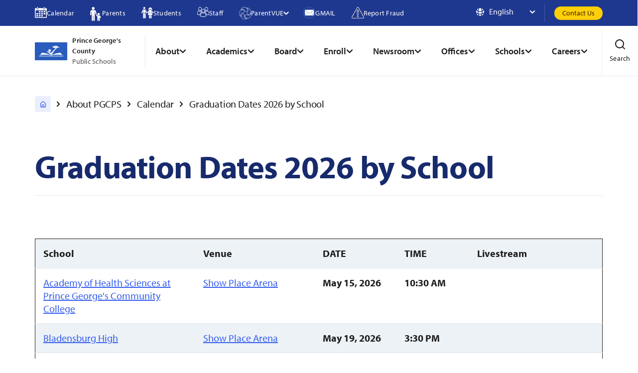

--- FILE ---
content_type: text/html; charset=utf-8
request_url: https://www.pgcps.org/grad-dates
body_size: 43307
content:
<!DOCTYPE html>
<html lang="en" data-brand="district" data-id="12385">
<head>
    <meta charset="utf-8">
    <meta http-equiv="X-UA-Compatible" content="IE=edge,chrome=1">
    <meta name="viewport" content="width=device-width, initial-scale=1">
    <link rel="apple-touch-icon" sizes="180x180" href="/apple-touch-icon.png">
    <link rel="apple-touch-icon" sizes="114x114" href="/apple-touch-icon-114x114-precomposed.png">
    <link rel="apple-touch-icon" sizes="114x114" href="/apple-touch-icon-114x114.png">
    <link rel="apple-touch-icon" sizes="120x120" href="/apple-touch-icon-120x120-precomposed.png">
    <link rel="apple-touch-icon" sizes="120x120" href="/apple-touch-icon-120x120.png">
    <link rel="apple-touch-icon" sizes="144x144" href="/apple-touch-icon-120x120.png">
    <link rel="apple-touch-icon" sizes="144x144" href="/apple-touch-icon-144x144.png">
    <link rel="apple-touch-icon" sizes="152x152" href="/apple-touch-icon-152x152-precomposed.png">
    <link rel="apple-touch-icon" sizes="152x152" href="/apple-touch-icon-152x152.png">
    <link rel="apple-touch-icon" sizes="180x180" href="/apple-touch-icon-180x180-precomposed.png">
    <link rel="apple-touch-icon" sizes="57x57" href="/apple-touch-icon-57x57-precomposed.png">
    <link rel="apple-touch-icon" sizes="57x57" href="/apple-touch-icon-57x57.png">
    <link rel="apple-touch-icon" sizes="60x60" href="/apple-touch-icon-60x60-precomposed.png">
    <link rel="apple-touch-icon" sizes="60x60" href="/apple-touch-icon-60x60.png">
    <link rel="apple-touch-icon" sizes="72x72" href="/apple-touch-icon-72x72-precomposed.png">
    <link rel="apple-touch-icon" sizes="72x72" href="/apple-touch-icon-72x72.png">
    <link rel="apple-touch-icon" sizes="76x76" href="/apple-touch-icon-76x76-precomposed.png">
    <link rel="apple-touch-icon" sizes="76x76" href="/apple-touch-icon-76x76.png">
    <link rel="apple-touch-icon" href="/apple-touch-icon-precomposed.png">
    <link rel="apple-touch-icon" href="/apple-touch-icon.png">
    <link rel="icon" type="image/png" sizes="32x32" href="/favicon-32x32.png">
    <link rel="icon" type="image/png" sizes="16x16" href="/favicon-16x16.png">
    <link rel="mask-icon" href="/safari-pinned-tab.svg" color="#5bbad5">
    <link rel="shortcut icon" href="/favicon.ico">
    <!-- Google Tag Manager -->
<script>(function(w,d,s,l,i){w[l]=w[l]||[];w[l].push({'gtm.start':
new Date().getTime(),event:'gtm.js'});var f=d.getElementsByTagName(s)[0],
j=d.createElement(s),dl=l!='dataLayer'?'&l='+l:'';j.async=true;j.src=
'https://www.googletagmanager.com/gtm.js?id='+i+dl;f.parentNode.insertBefore(j,f);
})(window,document,'script','dataLayer','GTM-WHRWXT');</script>
<!-- End Google Tag Manager -->
<style>
.event-feed-component .date {
    border-radius: 12px;
    padding: 20px !important;
    width: 100%;
    max-width: 150px;
    height: 150px;
    display: flex;
    flex-direction: column;
    justify-content: center;
    align-items: center;
    gap: 10px;
    background: #dbe9fe;
    color: #172a6c;
    float: left;
    margin-right: 20px;
    text-align: center;
}
.event-feed-component .events .date-mobile
{ display: none;
}
.event-feed-component .date .day-of-month {
    font-size: 32px;
    font-size: 2rem;
    font-weight: 700;
    white-space: nowrap;
    margin: 15px 0px;
}
</style>

<meta name="google-site-verification" content="jxF_7BOrQo9l_IVw1BxikpJJgd6eLCDAk4vKapVOAZA" />

<script>
  window.watsonAssistantChatOptions = {
    integrationID: "3a58697d-cc6d-49bf-9ab3-9228f71d86e5", // The ID of this integration.
    region: "us-south", // The region your integration is hosted in.
    serviceInstanceID: "7b4ccc4a-2630-41b1-9ea9-82153160a175", // The ID of your service instance.
		disclaimer: {
		isOn: true,
		disclaimerHTML: 'Virtual assistant chatbot answers should not be used to make important decisions about legal, educational, medical, or other life-affecting issues. Sometimes answers may not be accurate. Please verify important information with the school or office it pertains to using the PGCPS website or by contacting the office/school directly.'
		},
    onLoad: async (instance) => { await instance.render(); }
  };
  setTimeout(function(){
    const t=document.createElement('script');
    t.src="https://web-chat.global.assistant.watson.appdomain.cloud/versions/" + (window.watsonAssistantChatOptions.clientVersion || 'latest') + "/WatsonAssistantChatEntry.js";
    document.head.appendChild(t); 
  });
</script>



    <title>Graduation Dates 2026 by School</title>


    <meta property="og:title" content="Graduation Dates 2026 by School" />

<meta property="og:description" />

    <meta property="og:type" content="website" />

    <meta property="og:url" content="https://www.pgcps.org/grad-dates" />

    <meta property="og:image" content="https://www.pgcps.org/globalassets/shared/images/thumbnail/t-graduation-cap-with-books.jpg" />

    
    <script>
!function(T,l,y){var S=T.location,k="script",D="instrumentationKey",C="ingestionendpoint",I="disableExceptionTracking",E="ai.device.",b="toLowerCase",w="crossOrigin",N="POST",e="appInsightsSDK",t=y.name||"appInsights";(y.name||T[e])&&(T[e]=t);var n=T[t]||function(d){var g=!1,f=!1,m={initialize:!0,queue:[],sv:"5",version:2,config:d};function v(e,t){var n={},a="Browser";return n[E+"id"]=a[b](),n[E+"type"]=a,n["ai.operation.name"]=S&&S.pathname||"_unknown_",n["ai.internal.sdkVersion"]="javascript:snippet_"+(m.sv||m.version),{time:function(){var e=new Date;function t(e){var t=""+e;return 1===t.length&&(t="0"+t),t}return e.getUTCFullYear()+"-"+t(1+e.getUTCMonth())+"-"+t(e.getUTCDate())+"T"+t(e.getUTCHours())+":"+t(e.getUTCMinutes())+":"+t(e.getUTCSeconds())+"."+((e.getUTCMilliseconds()/1e3).toFixed(3)+"").slice(2,5)+"Z"}(),iKey:e,name:"Microsoft.ApplicationInsights."+e.replace(/-/g,"")+"."+t,sampleRate:100,tags:n,data:{baseData:{ver:2}}}}var h=d.url||y.src;if(h){function a(e){var t,n,a,i,r,o,s,c,u,p,l;g=!0,m.queue=[],f||(f=!0,t=h,s=function(){var e={},t=d.connectionString;if(t)for(var n=t.split(";"),a=0;a<n.length;a++){var i=n[a].split("=");2===i.length&&(e[i[0][b]()]=i[1])}if(!e[C]){var r=e.endpointsuffix,o=r?e.location:null;e[C]="https://"+(o?o+".":"")+"dc."+(r||"services.visualstudio.com")}return e}(),c=s[D]||d[D]||"",u=s[C],p=u?u+"/v2/track":d.endpointUrl,(l=[]).push((n="SDK LOAD Failure: Failed to load Application Insights SDK script (See stack for details)",a=t,i=p,(o=(r=v(c,"Exception")).data).baseType="ExceptionData",o.baseData.exceptions=[{typeName:"SDKLoadFailed",message:n.replace(/\./g,"-"),hasFullStack:!1,stack:n+"\nSnippet failed to load ["+a+"] -- Telemetry is disabled\nHelp Link: https://go.microsoft.com/fwlink/?linkid=2128109\nHost: "+(S&&S.pathname||"_unknown_")+"\nEndpoint: "+i,parsedStack:[]}],r)),l.push(function(e,t,n,a){var i=v(c,"Message"),r=i.data;r.baseType="MessageData";var o=r.baseData;return o.message='AI (Internal): 99 message:"'+("SDK LOAD Failure: Failed to load Application Insights SDK script (See stack for details) ("+n+")").replace(/\"/g,"")+'"',o.properties={endpoint:a},i}(0,0,t,p)),function(e,t){if(JSON){var n=T.fetch;if(n&&!y.useXhr)n(t,{method:N,body:JSON.stringify(e),mode:"cors"});else if(XMLHttpRequest){var a=new XMLHttpRequest;a.open(N,t),a.setRequestHeader("Content-type","application/json"),a.send(JSON.stringify(e))}}}(l,p))}function i(e,t){f||setTimeout(function(){!t&&m.core||a()},500)}var e=function(){var n=l.createElement(k);n.src=h;var e=y[w];return!e&&""!==e||"undefined"==n[w]||(n[w]=e),n.onload=i,n.onerror=a,n.onreadystatechange=function(e,t){"loaded"!==n.readyState&&"complete"!==n.readyState||i(0,t)},n}();y.ld<0?l.getElementsByTagName("head")[0].appendChild(e):setTimeout(function(){l.getElementsByTagName(k)[0].parentNode.appendChild(e)},y.ld||0)}try{m.cookie=l.cookie}catch(p){}function t(e){for(;e.length;)!function(t){m[t]=function(){var e=arguments;g||m.queue.push(function(){m[t].apply(m,e)})}}(e.pop())}var n="track",r="TrackPage",o="TrackEvent";t([n+"Event",n+"PageView",n+"Exception",n+"Trace",n+"DependencyData",n+"Metric",n+"PageViewPerformance","start"+r,"stop"+r,"start"+o,"stop"+o,"addTelemetryInitializer","setAuthenticatedUserContext","clearAuthenticatedUserContext","flush"]),m.SeverityLevel={Verbose:0,Information:1,Warning:2,Error:3,Critical:4};var s=(d.extensionConfig||{}).ApplicationInsightsAnalytics||{};if(!0!==d[I]&&!0!==s[I]){var c="onerror";t(["_"+c]);var u=T[c];T[c]=function(e,t,n,a,i){var r=u&&u(e,t,n,a,i);return!0!==r&&m["_"+c]({message:e,url:t,lineNumber:n,columnNumber:a,error:i}),r},d.autoExceptionInstrumented=!0}return m}(y.cfg);function a(){y.onInit&&y.onInit(n)}(T[t]=n).queue&&0===n.queue.length?(n.queue.push(a),n.trackPageView({})):a()}(window,document,{src: "https://js.monitor.azure.com/scripts/b/ai.2.gbl.min.js", crossOrigin: "anonymous", cfg: {instrumentationKey:'9fe7b400-017d-4870-8e3a-60bd75e6fd68', disableCookiesUsage: false }});
</script>

    
    
    <link rel="stylesheet" href="/static/dist/css/landing.min.css?z=639040664120000000">



</head>
<body data-template="landing-page" data-color="">


<!-- Body Top Tag test -->
<style>
.home-hero-banner-component .text {
    background-color: rgba(255,255,255,1);
    border-radius: 4px;
    padding: 56px 32px;
}
</style>    
    







    <header class="header-component district js-header-sticky">

        <a href="#MainContent" class="skip-nav-global">
            Skip Navigation
        </a>
        <nav aria-label="quick links">
            <div class="utility-component district">
                <div class="container">
                        <ul class="list desktop-only">
                                        <li class="item">
                                            <a href="https://go.activecalendar.com/pgcps/">
                                                <div class="icon">
                                                    <?xml version="1.0" encoding="UTF-8"?>
<svg id="Layer_1" xmlns="http://www.w3.org/2000/svg" viewBox="0 0 1520.6 1402">
  <defs>
    <style>
      .cls-1 {
        fill: #1f388f;
        stroke: #fff;
        stroke-miterlimit: 10;
        stroke-width: 2px;
      }
    </style>
  </defs>
  <path class="cls-1" d="M1401,143.4h-118.6v94.9c0,52.3-42.6,94.9-94.9,94.9s-94.9-42.6-94.9-94.9v-94.9H428.1v94.9c0,52.3-42.6,94.9-94.9,94.9s-94.9-42.6-94.9-94.9v-94.9h-118.6C54.2,143.4,1,196.6,1,262v1020.3c0,65.4,53.2,118.6,118.6,118.6h1281.4c65.4,0,118.6-53.2,118.6-118.6V262c0-65.4-53.2-118.6-118.6-118.6ZM1424.7,1282.4c0,12.9-10.9,23.7-23.7,23.7H119.6c-12.9,0-23.7-10.9-23.7-23.7V428.1h1328.8v854.2Z"/>
  <path class="cls-1" d="M523,523h166.1c13.1,0,23.7,10.6,23.7,23.7v118.6c0,13.1-10.6,23.7-23.7,23.7h-166.1c-13.1,0-23.7-10.6-23.7-23.7v-118.6c0-13.1,10.6-23.7,23.7-23.7Z"/>
  <path class="cls-1" d="M831.5,523h166.1c13.1,0,23.7,10.6,23.7,23.7v118.6c0,13.1-10.6,23.7-23.7,23.7h-166.1c-13.1,0-23.7-10.6-23.7-23.7v-118.6c0-13.1,10.6-23.7,23.7-23.7Z"/>
  <path class="cls-1" d="M1140,523h166.1c13.1,0,23.7,10.6,23.7,23.7v118.6c0,13.1-10.6,23.7-23.7,23.7h-166.1c-13.1,0-23.7-10.6-23.7-23.7v-118.6c0-13.1,10.6-23.7,23.7-23.7Z"/>
  <rect class="cls-1" x="499.3" y="784.1" width="213.6" height="166.1" rx="23.7" ry="23.7"/>
  <path class="cls-1" d="M214.6,784.1h166.1c13.1,0,23.7,10.6,23.7,23.7v118.6c0,13.1-10.6,23.7-23.7,23.7h-166.1c-13.1,0-23.7-10.6-23.7-23.7v-118.6c0-13.1,10.6-23.7,23.7-23.7Z"/>
  <rect class="cls-1" x="807.8" y="784.1" width="213.6" height="166.1" rx="23.7" ry="23.7"/>
  <rect class="cls-1" x="1116.3" y="784.1" width="213.6" height="166.1" rx="23.7" ry="23.7"/>
  <path class="cls-1" d="M523,1045.1h166.1c13.1,0,23.7,10.6,23.7,23.7v118.6c0,13.1-10.6,23.7-23.7,23.7h-166.1c-13.1,0-23.7-10.6-23.7-23.7v-118.6c0-13.1,10.6-23.7,23.7-23.7Z"/>
  <path class="cls-1" d="M214.6,1045.1h166.1c13.1,0,23.7,10.6,23.7,23.7v118.6c0,13.1-10.6,23.7-23.7,23.7h-166.1c-13.1,0-23.7-10.6-23.7-23.7v-118.6c0-13.1,10.6-23.7,23.7-23.7Z"/>
  <path class="cls-1" d="M831.5,1045.1h166.1c13.1,0,23.7,10.6,23.7,23.7v118.6c0,13.1-10.6,23.7-23.7,23.7h-166.1c-13.1,0-23.7-10.6-23.7-23.7v-118.6c0-13.1,10.6-23.7,23.7-23.7Z"/>
  <path class="cls-1" d="M333.2,285.7c26.2,0,47.5-21.2,47.5-47.5V48.5c0-26.2-21.2-47.5-47.5-47.5s-47.5,21.2-47.5,47.5v189.8c0,26.2,21.2,47.5,47.5,47.5Z"/>
  <path class="cls-1" d="M1187.4,285.7c26.2,0,47.5-21.2,47.5-47.5V48.5c0-26.2-21.2-47.5-47.5-47.5s-47.5,21.2-47.5,47.5v189.8c0,26.2,21.2,47.5,47.5,47.5Z"/>
</svg>
                                                </div>
                                                <div>
                                                    Calendar
                                                </div>
                                            </a>
                                        </li>
                                        <li class="item">
                                            <a href="/parents">
                                                <div class="icon">
                                                    <?xml version="1.0" encoding="UTF-8"?>
<svg id="Layer_1" xmlns="http://www.w3.org/2000/svg" viewBox="0 0 1810.6 2108.4">
  <defs>
    <style>
      .cls-1 {
        fill: #273d8c;
        stroke-width: 2px;
      }

      .cls-1, .cls-2 {
        stroke: #fff;
        stroke-miterlimit: 10;
      }

      .cls-2 {
        fill: #1f388f;
        stroke-width: 5px;
      }
    </style>
  </defs>
  <path class="cls-2" d="M1780.4,1117c30.8-24.5,36.7-70.7,13.3-103"/>
  <path class="cls-1" d="M467,421.5c-118.6,0-215-94.3-215-210.2S348.5,1,467,1s215.1,94.3,215.1,210.2-96.4,210.2-215.1,210.2Z"/>
  <path class="cls-1" d="M961.1,1039.5l-72.5-341.8c-22.6-96.8-76.8-171.4-158.3-205.3-30.4-15-65.6-23.4-105.1-23.3h-316.1c-140.2-.3-257.2,104.7-268.7,241.3L1.3,1160.2c-3.9,47,35.9,87.6,86.2,83.6,39.5-3.1,69.3-36.8,72.5-75.4l35.4-416c1.9-11.7,6.1-38.4,29.2-38.4s20.1,3.1,20.1,32.4v1267.3c0,51.7,42.8,93.6,95.8,93.6s95.8-41.9,95.8-93.6v-706.3c1.2-1.3,60.6-1.3,61.8,0v706.2c0,51.7,42.8,93.6,95.8,93.6s95.8-41.9,95.8-93.6V746.2s.2-10.2,3.7-17.2c4.8-9.4,11.5-11.3,16.8-11.3,23.1,0,27.7,31.7,31.3,43.1l63.9,308.9c8.8,37.8,43.3,67,82.8,64.6,50.4-3,84-48.8,73.3-94.9h-.2Z"/>
  <g>
    <path class="cls-1" d="M1149.9,960.1c69.3-67.8,181.7-67.8,251.1,0,69.3,67.8,69.3,177.7,0,245.4-69.3,67.8-181.7,67.8-251.1,0-69.3-67.8-69.3-177.7,0-245.4Z"/>
    <path class="cls-1" d="M1555.8,1396.5c-20.5-36.5-53.2-64-91.3-79.8-24.5-10.2-51.1-13.7-77.7-13.5-43.5.2-134.9,0-175.3-4.2-3.5-.4-133.5,0-194.6-114.1-15-28-46.6-45.7-78.1-38.6-44.3,9.9-66.8,56.7-47.8,95,33.3,66.9,91.6,145.7,207.7,174.9v613.9c0,36.1,25,69.2,61.2,76,48.8,9.1,92.1-27.2,92.1-73.2v-331.1h45v331.1c.6,41.3,34.8,74.6,77,74.6s76.7-33.5,76.7-74.6c.6,0,0-553.8,0-553.8,3.3-9.4,12.4-8.6,18.6,7.9,12.2,32.6,22,61.3,25.9,156.5,1.3,30.7,27.9,54.3,59,54.3h3.6c32.6-2,57.4-29.4,55.4-61.3-5.6-88.3-5.7-148.2-57.3-239.9v.2h0Z"/>
  </g>
</svg>
                                                </div>
                                                <div>
                                                    Parents
                                                </div>
                                            </a>
                                        </li>
                                        <li class="item">
                                            <a href="/students">
                                                <div class="icon">
                                                    <?xml version="1.0" encoding="UTF-8"?>
<svg id="Layer_1" xmlns="http://www.w3.org/2000/svg" viewBox="0 0 1885.5 1809.2">
  <defs>
    <style>
      .cls-1 {
        fill: #1f388f;
        stroke: #fff;
        stroke-miterlimit: 10;
        stroke-width: 5px;
      }
    </style>
  </defs>
  <path class="cls-1" d="M403.7,310.8c79.2,27,164.4-18.5,190.1-101.5,25.7-83-17.6-172.1-96.9-199.1-79.2-27-164.4,18.5-190.1,101.5-25.7,83,17.6,172.1,96.9,199.1Z"/>
  <path class="cls-1" d="M239.4,514.6c0-46.2,36-83.5,79.8-83.5h5.2v-7.3l12.2-44.3c5.6-9.1,12.5-17.3,21.1-23.2-41.3.3-104.6-8-128.4,46.5L9.5,901.9c-16.1,35.9-3.5,80.2,27.6,98.6,9.1,5.5,18.9,8.1,28.7,8.1,23.4,0,45.5-14.7,56.7-40.3l121.3-242.6-4.4-54.9v-156.1Z"/>
  <path class="cls-1" d="M669.2,400.8c-6.4-13.9-15.2-24.3-24.7-31.3-24.8-19.3-57.9-14.6-98.3-14.3,8.7,5.5,16.1,12.8,21.7,21.6,8.7,12.5,13.6,27.5,13.6,44.3v9.9h5.2c43.7,0,79.4,37.4,79.4,83.5v101.6l-6.2,120.4,110.8,221.1c11.2,24.9,33.6,39.2,56.7,39.2s19.9-2.6,29-8.1c31.1-19.1,43.4-63,26.9-98.9l-214.2-489Z"/>
  <path class="cls-1" d="M319.1,1007.4c-29,0-54.6-16.5-68.6-41l2.9,728.4c.3,60.5,42.3,109.2,94.1,109.2h.7c51.8,0,93.8-49.8,93.4-110.3l-2.9-686.3h-119.7Z"/>
  <path class="cls-1" d="M586.8,1007.4h-117.6l2.5,686.3c.3,60.5,42.3,109.2,94.1,109.2h.7c52.1-.4,93.8-49.8,93.4-110.7l-2.9-729.5c-13.3,26.4-39.9,44.7-70.3,44.7Z"/>
  <path class="cls-1" d="M1190.6,1713.3c-1.4,50.6,37.1,92.3,85.4,93.4h2.1c47.2,0,86.1-39.6,87.1-89.4l8.7-381.3c-63.3-2.2-122.4-9.5-174.6-19.4l-8.7,396.6Z"/>
  <path class="cls-1" d="M1412.8,1715.1c0,50.6,39.2,91.6,87.5,91.6s87.5-41,87.5-91.6v-395.9c-55.3,11.7-113.7,17.2-174.9,17.6v378.3Z"/>
  <path class="cls-1" d="M1868.6,863l-257.8-356.5v419.5c0,46.9-36.4,85-81.5,85h-277.8c-44.8,0-81.2-38.1-81.2-85v-402.7l-243.5,328.7c-23.4,31.9-17.8,78,12.6,103,12.6,10.3,27.6,15.4,42.7,15.4s41.6-9.9,55.3-28.6l128-172.6-155,435.4c-4.1,11.4,1.6,24,12.6,27.9,84.9,30.1,425.9,135.5,711.1.6,9.4-4.4,14.1-15.7,11.2-26l-126.4-446.6,138.5,191.3c13.6,19.1,34.6,28.9,55.6,28.9s29.7-4.8,42.3-14.7c30.8-24.5,36.7-70.7,13.3-103Z"/>
  <path class="cls-1" d="M1121.2,452c22.7,1.1,47.2-5.9,69.3-19.8,21.7-13.9,40.2-35.5,51.8-59.7,5.9-12.1,10.5-24.9,13.3-38.1,1.4-6.2,2.8-13.2,3.5-19.8,0-3.3.3-5.9.7-8.8,7,13.2,15.7,25.6,26.2,36.6,13.3-11.4,29.7-18.3,48.3-18.3h112.7c20.3,0,38.8,8.8,52.8,23.1,8.7-8.1,16.4-17.2,23.4-27.5.7,5.1,1.4,9.9,2.4,14.7,2.8,13.2,7.3,26,13.3,38.1,11.5,24.2,29.7,45.8,51.8,59.7,21.7,13.9,46.2,20.9,69.3,19.8,11.2,0,22.4-3.7,32.9-6.2,10.5-4,20.6-9.9,30.1-16.9-14.7-20.2-27.3-33.3-36-48.4-9.1-13.6-13.3-26.7-16.8-36.6-3.5-9.9-4.2-19.1-5.9-27.5l-2.1-12.8-1-6.6c-.3-1.1-.7-5.1-1-2.2v-5.9c-2.4-25.6-11.2-51.3-24.8-71.5-14.3-19.4-31.8-33.3-49.7-42.1-15-7.7-30.4-10.6-46.2-11.7-16.8-42.5-49.7-77.3-94.8-93.1-78-26.7-160.9,14.7-192.1,92.3h-2.4c-18.2,0-36.7,3.3-54.2,12.5-18.2,8.8-35.3,22.7-49.7,42.1-14,20.2-22.4,45.8-25.2,71.5v5.9c-.3-2.9-.3,1.1-.7,2.2l-1,6.6-2.1,12.8c-1.7,8.4-2.4,17.6-5.9,27.5-3.5,9.9-7.7,23.1-17.1,36.6-8.4,15-21,28.2-35.7,48.4,9.4,7,19.2,12.8,30.1,16.9,10.1,2.6,21.7,6.2,32.9,6.2Z"/>
  <path class="cls-1" d="M507.1,380h-108.4c-21.7,0-39.3,18.5-39.3,41.1v46.5h-40.2c-24.7,0-44.7,21-44.7,46.8v409.4c0,25.9,20,46.8,44.7,46.8h267.4c24.7,0,44.7-21,44.7-46.8v-409.4c0-25.9-20-46.8-44.7-46.8h-40.2v-46.5c0-22.7-17.6-41.1-39.3-41.1ZM394.3,421.1c0-2.5,2-4.6,4.4-4.6h108.4c2.4,0,4.4,2.1,4.4,4.6v46.5h-117.2v-46.5ZM534.8,816.9h-163.7v-31.7h163.7v31.7Z"/>
  <path class="cls-1" d="M1446.8,360.9h-112.6c-22.5,0-40.8,19.2-40.8,42.7v48.3h-41.8c-25.7,0-46.5,21.8-46.5,48.7v425.2c0,26.9,20.8,48.7,46.5,48.7h277.8c25.7,0,46.5-21.8,46.5-48.7v-425.2c0-26.9-20.8-48.7-46.5-48.7h-41.8v-48.3c0-23.6-18.3-42.7-40.8-42.7ZM1329.7,403.7c0-2.6,2-4.8,4.5-4.8h112.6c2.5,0,4.6,2.1,4.6,4.8v48.3h-121.7v-48.3ZM1475.6,814.8h-170.1v-32.9h170.1v32.9Z"/>
</svg>
                                                </div>
                                                <div>
                                                    Students
                                                </div>
                                            </a>
                                        </li>
                                        <li class="item">
                                            <a href="https://staffportal.pgcps.org/">
                                                <div class="icon">
                                                    <?xml version="1.0" encoding="UTF-8"?>
<svg id="_x2018_ëîé_x5F_1" xmlns="http://www.w3.org/2000/svg" viewBox="0 0 1009.9 834.3">
  <defs>
    <style>
      .cls-1 {
        fill: #1f388f;
        stroke: #fff;
        stroke-miterlimit: 10;
        stroke-width: 5px;
      }
    </style>
  </defs>
  <path class="cls-1" d="M505.2,473.9c73.9,0,134-70.8,134-157.9s-60.1-157.9-134-157.9-134,70.8-134,157.9,60.1,157.9,134,157.9ZM505.2,192.6c57.7,0,104.7,55.4,104.7,123.4s-47,123.4-104.7,123.4-104.7-55.4-104.7-123.4,47-123.4,104.7-123.4Z"/>
  <path class="cls-1" d="M618.5,446.7c-28.8,34.7-68.9,56.3-113.3,56.3s-84.5-21.6-113.3-56.3c-70.7,46.9-118.6,136.1-118.6,238.3v109.2c17.3,9.7,80.2,37.5,231.9,37.5s214.4-27.8,231.9-37.6v-109.2c0-102.2-47.9-191.4-118.6-238.3ZM707.9,685v85.6c-9.6,3.7-23.3,8-41.8,12.1-43.5,9.6-97.6,14.5-160.8,14.5s-117.4-4.9-160.9-14.5c-18.5-4.1-32.1-8.4-41.7-12.1v-85.6c0-43.1,9.9-85.3,28.6-122.2,14.7-28.9,34.4-53.8,57.6-73.1,12.9,12.1,27.1,22,42.4,29.8,23.5,11.9,48.4,17.9,74,17.9s50.6-6,74-17.9c15.3-7.7,29.4-17.7,42.4-29.8,23.2,19.3,42.9,44.2,57.6,73.1,18.7,36.8,28.6,79.1,28.6,122.2Z"/>
  <path class="cls-1" d="M775.5,318.3c73.9,0,134-70.8,134-157.9S849.4,2.5,775.5,2.5s-134,70.8-134,157.9,60.1,157.9,134,157.9ZM775.5,37c57.7,0,104.7,55.4,104.7,123.4s-47,123.4-104.7,123.4-104.7-55.4-104.7-123.4,47-123.4,104.7-123.4Z"/>
  <path class="cls-1" d="M888.8,291.1c-28.8,34.7-68.9,56.3-113.3,56.3s-84.2-21.5-113-56c.9,8.1,1.4,16.3,1.4,24.6,0,40.2-10.9,77.5-29.3,108,74,51.1,124.4,144.6,127.1,252,4.5,0,9.1,0,13.9,0,151.5,0,214.4-27.8,231.9-37.6v-109.2c0-102.2-47.9-191.4-118.6-238.3ZM978.1,615c-9.6,3.7-23.3,8-41.8,12.1-40.4,9-90,13.8-147.7,14.4-5.1-46.1-18.3-90.7-38.8-130.5-19.6-38.1-45.5-71.4-75.9-97.7,7.4-17.8,12.8-36.5,15.9-55.9,3.9,2.3,7.8,4.5,11.8,6.6,23.4,11.8,48.2,17.8,73.8,17.8s50.6-6,74-17.9c15.3-7.7,29.4-17.7,42.4-29.8,23.2,19.3,42.9,44.2,57.6,73.1,18.7,36.8,28.6,79.1,28.6,122.2v85.6Z"/>
  <path class="cls-1" d="M234.4,318.3c73.9,0,134-70.8,134-157.9S308.2,2.5,234.4,2.5,100.4,73.3,100.4,160.4s60.1,157.9,134,157.9ZM234.4,37c57.7,0,104.7,55.4,104.7,123.4s-47,123.4-104.7,123.4-104.7-55.4-104.7-123.4,47-123.4,104.7-123.4Z"/>
  <path class="cls-1" d="M375.9,424.1c-18.4-30.5-29.3-67.8-29.3-108s.5-16.6,1.4-24.7c-.1,0-.2-.2-.3-.2-28.8,34.7-68.9,56.3-113.3,56.3s-84.5-21.6-113.3-56.3C50.4,338,2.5,427.2,2.5,529.4v109.2c17.3,9.7,80.2,37.5,231.9,37.5s9.8,0,14.5,0c2.7-107.4,53.1-200.9,127-252ZM260.6,511.1c-20.5,39.8-33.6,84.4-38.7,130.5-58-.6-107.8-5.5-148.4-14.5-18.5-4.1-32.1-8.4-41.7-12.1v-85.6c0-43.1,9.9-85.3,28.6-122.2,14.7-28.9,34.4-53.8,57.6-73.1,12.9,12.1,27.1,22,42.4,29.8,23.5,11.9,48.4,17.9,74,17.9s50.6-6,74-17.9c4.1-2.1,8.2-4.4,12.2-6.8,3.1,19.5,8.5,38.4,15.9,56.3-30.4,26.3-56.3,59.6-75.9,97.7Z"/>
</svg>
                                                </div>
                                                <div>
                                                    Staff
                                                </div>
                                            </a>
                                        </li>
                                        <li class="item has-submenu">
                                            <button type="button">
                                                <div class="icon">
                                                    <?xml version="1.0" encoding="UTF-8"?>
<svg id="Layer_1" xmlns="http://www.w3.org/2000/svg" xmlns:xlink="http://www.w3.org/1999/xlink" viewBox="0 0 692 721">
  <defs>
    <style>
      .cls-1 {
        isolation: isolate;
      }
    </style>
  </defs>
  <image class="cls-1" width="232" height="234" transform="scale(3 3.1)" xlink:href="[data-uri]"/>
</svg>
                                                </div>
                                                <div>
                                                    ParentVUE
                                                </div>
                                                <div class="chevron-icon">
                                                    <svg width="8" height="12" viewBox="0 0 8 12" fill="none" xmlns="http://www.w3.org/2000/svg">
<path d="M6.82994 5.28995L2.58994 1.04995C2.49698 0.95622 2.38638 0.881826 2.26452 0.831057C2.14266 0.780288 2.01195 0.75415 1.87994 0.75415C1.74793 0.75415 1.61723 0.780288 1.49537 0.831057C1.37351 0.881826 1.26291 0.95622 1.16994 1.04995C0.983692 1.23731 0.87915 1.49076 0.87915 1.75495C0.87915 2.01913 0.983692 2.27259 1.16994 2.45995L4.70994 5.99995L1.16994 9.53995C0.983692 9.72731 0.87915 9.98076 0.87915 10.2449C0.87915 10.5091 0.983692 10.7626 1.16994 10.9499C1.26338 11.0426 1.3742 11.116 1.49604 11.1657C1.61787 11.2155 1.74834 11.2407 1.87994 11.2399C2.01155 11.2407 2.14201 11.2155 2.26385 11.1657C2.38569 11.116 2.4965 11.0426 2.58994 10.9499L6.82994 6.70995C6.92367 6.61699 6.99806 6.50638 7.04883 6.38453C7.0996 6.26267 7.12574 6.13196 7.12574 5.99995C7.12574 5.86794 7.0996 5.73723 7.04883 5.61537C6.99806 5.49351 6.92367 5.38291 6.82994 5.28995Z" fill="#9CA3AF"/>
</svg>

                                                </div>
                                            </button>

                                            <ul class="submenu">
                                                    <li class="item">
                                                        <a href="https://md-pgcps-psv.edupoint.com/PXP2_Login_Parent.aspx?regenerateSessionId=true" target="_blank">ParentVUE for Existing Parents</a>
                                                    </li>
                                                    <li class="item">
                                                        <a href="/offices/information-technology/technology-training-and-instructional-technology/parentvue-support-for-parents-and-guardians#new-families" target="_blank">ParentVUE for New Parents</a>
                                                    </li>
                                            </ul>
                                        </li>
                                        <li class="item">
                                            <a href="https://gmail.pgcps.org/">
                                                <div class="icon">
                                                    <?xml version="1.0" encoding="UTF-8"?>
<svg id="Layer_1" xmlns="http://www.w3.org/2000/svg" viewBox="0 0 832.8 787.9">
  <defs>
    <style>
      .cls-1 {
        fill: #fff;
      }

      .cls-2 {
        fill: #21409a;
      }
    </style>
  </defs>
  <ellipse class="cls-2" cx="416.4" cy="394" rx="416.4" ry="394"/>
  <path class="cls-1" d="M525.1,378.8c-.9-.9-1.5-2-1.8-3.2l-94.3,75.8c-1.4,1.1-3.2,1.7-4.9,1.7s-3.5-.6-4.9-1.7l-94.3-75.8c-.3,1.2-.9,2.3-1.8,3.2l-197.4,201.1c3.6,1.8,7.8,2.9,12.1,2.9h572.6c4.4,0,8.5-1,12.1-2.9l-197.4-201.1ZM115,206.8c-1.9,3.4-3,7.4-3,11.5v340c0,4.1,1.1,8,3,11.4l197-200.7c.8-.8,1.6-1.3,2.6-1.7L115,206.8ZM733.3,206.8l-199.6,160.5c1,.4,1.8,1,2.6,1.7l197,200.7c1.9-3.4,3-7.3,3-11.4V218.3c0-4.2-1.1-8.1-3-11.5ZM710.4,193.9H137.8c-4.3,0-8.4,1-12,2.8l298.3,239.9,298.3-239.9c-3.6-1.8-7.7-2.8-12-2.8Z"/>
</svg>
                                                </div>
                                                <div>
                                                    GMAIL
                                                </div>
                                            </a>
                                        </li>
                                        <li class="item">
                                            <a href="/about-pgcps/transparency-and-accountability/report-fraud">
                                                <div class="icon">
                                                    <svg xmlns="http://www.w3.org/2000/svg" xmlns:xlink="http://www.w3.org/1999/xlink" width="25" height="23" viewBox="0 0 25 23">
  <image width="25" height="23" xlink:href="[data-uri]"/>
</svg>

                                                </div>
                                                <div>
                                                    Report Fraud
                                                </div>
                                            </a>
                                        </li>
                        </ul>
                        <div class="utility-button-wrapper">
                            <div class="btn-language">
                                <svg width="20" height="20" viewBox="0 0 20 20" fill="none" xmlns="http://www.w3.org/2000/svg">
    <path
        d="M16.5546 5.41215C15.6845 4.17138 14.4711 3.18897 13.0522 2.60288C13.8305 3.9731 14.3991 5.47789 14.7147 7.07367C15.4062 6.61183 16.0263 6.05128 16.5546 5.41215Z"
        fill="currentColor" />
    <path
        d="M13.3257 7.82478C12.9801 5.69142 12.1346 3.72563 10.9132 2.05155C10.6135 2.0175 10.3088 2 10 2C9.69121 2 9.3865 2.0175 9.08682 2.05155C7.86543 3.72563 7.0199 5.69141 6.67433 7.82478C7.69581 8.25948 8.81982 8.5 10 8.5C11.1802 8.5 12.3042 8.25948 13.3257 7.82478Z"
        fill="currentColor" />
    <path
        d="M6.51418 9.37568C7.59957 9.77938 8.77402 10 10 10C11.226 10 12.4004 9.77938 13.4858 9.37568C13.4952 9.58261 13.5 9.79075 13.5 10C13.5 11.079 13.3734 12.1284 13.1343 13.1343C12.1284 13.3734 11.079 13.5 10 13.5C8.92099 13.5 7.87155 13.3734 6.86572 13.1343C6.62659 12.1284 6.5 11.079 6.5 10C6.5 9.79075 6.50476 9.58261 6.51418 9.37568Z"
        fill="currentColor" />
    <path
        d="M5.28529 7.07367C5.60086 5.47789 6.16954 3.9731 6.94776 2.60288C5.52894 3.18896 4.3155 4.17138 3.44542 5.41215C3.97374 6.05128 4.59375 6.61183 5.28529 7.07367Z"
        fill="currentColor" />
    <path
        d="M17.3336 6.79843C17.7622 7.77878 18 8.86162 18 10C18 10.3088 17.9825 10.6135 17.9484 10.9132C16.9787 11.6207 15.911 12.2021 14.7696 12.6333C14.921 11.7783 15 10.8984 15 10C15 9.5601 14.9811 9.12463 14.944 8.69435C15.8352 8.18645 16.6408 7.54546 17.3336 6.79843Z"
        fill="currentColor" />
    <path
        d="M2.66636 6.79843C3.3592 7.54546 4.16477 8.18645 5.05604 8.69435C5.01894 9.12463 5 9.5601 5 10C5 10.8984 5.07898 11.7783 5.23037 12.6333C4.08897 12.2021 3.02132 11.6207 2.05155 10.9132C2.0175 10.6135 2 10.3088 2 10C2 8.86162 2.23777 7.77878 2.66636 6.79843Z"
        fill="currentColor" />
    <path
        d="M10 15C10.8984 15 11.7783 14.921 12.6333 14.7696C12.2021 15.911 11.6207 16.9787 10.9132 17.9485C10.6135 17.9825 10.3088 18 10 18C9.69121 18 9.3865 17.9825 9.08682 17.9485C8.37929 16.9787 7.79789 15.911 7.36674 14.7696C8.22167 14.921 9.10161 15 10 15Z"
        fill="currentColor" />
    <path
        d="M14.3573 14.3573C14.0334 15.4259 13.5935 16.4441 13.0522 17.3971C15.0158 16.586 16.586 15.0158 17.3971 13.0522C16.4441 13.5935 15.4259 14.0334 14.3573 14.3573Z"
        fill="currentColor" />
    <path
        d="M6.94776 17.3971C4.98419 16.586 3.41399 15.0158 2.60288 13.0522C3.55593 13.5935 4.57408 14.0334 5.64268 14.3573C5.96656 15.4259 6.40648 16.4441 6.94776 17.3971Z"
        fill="currentColor" />
    </svg>
    
                            </div>
                            <div class="gtranslate_wrapper"></div>
                        </div>
                        <div class="cta-link">
                            <a href="/about-pgcps/contact-us">
                                Contact Us
                            </a>
                        </div>
                </div>
            </div>
        </nav>
        <div class="main-wrapper">
            <div class="container">
                <div class="nav-wrapper">
                    <div class="logo">
                        <a href="/" class="logo-link">
                                <img src="/globalassets/featured-pages/about-pgcps/images/logo-blue.png" alt="PGCPS Logo" />
                            <div class="title-block desktop">
                                <span class="title">Prince George&#x27;s County</span>
                                <span class="sub-title">Public Schools</span>
                            </div>
                            <div class="title-block mobile">
                                <span class="title">PGCPS</span>
                            </div>
                        </a>
                    </div>
                </div>
                        <div class="mega-menu-2 top-level-container">
                            

<nav aria-label="expanded">
    <div class="district-mega-menu-2-component js-header-mega-menu-2" id="headerMegamenu2"
        data-webservice-url="/web-api/mega-menu-2/">

        <template v-if="topMenuContainers != null && !isMobile">
            <template v-for="(topLevelContainer,index) in topMenuContainers">
                <a v-if="topLevelContainer.IsSimpleLink" :key="index" :href="topLevelContainer.SimpleLinkUrl"
                    :target="topLevelContainer.SimpleLinkTarget" class="top-level-container">
                    <div class="menu-name">
                        {{ topLevelContainer.TopLevelMenuName }}
                    </div>
                </a>
                <div v-else :key="index" class="top-level-container" tabindex="0"
                    :class="{ triangle: activeIndex === index }" v-on:click="handleClickMenuName(index)"
                    v-on:keydown.enter="handleClickMenuName(index)" v-on:keydown.space="handleClickMenuName(index)">
                    <div class="menu-name">
                        <div>{{ topLevelContainer.TopLevelMenuName }}</div>
                        <svg width="10" height="6" viewBox="0 0 10 6" fill="none" xmlns="http://www.w3.org/2000/svg"
                            :class="{ 'rotate-arrow': activeIndex === index }">
                            <path
                                d="M9.16667 4.17497L5.59167 0.64164C5.5142 0.563533 5.42204 0.501538 5.32049 0.459231C5.21894 0.416924 5.11002 0.395142 5.00001 0.395142C4.89 0.395142 4.78108 0.416924 4.67953 0.459231C4.57798 0.501538 4.48581 0.563533 4.40834 0.64164L0.875008 4.17497C0.796901 4.25244 0.734906 4.34461 0.692598 4.44616C0.650291 4.54771 0.62851 4.65663 0.62851 4.76664C0.62851 4.87665 0.650291 4.98557 0.692598 5.08712C0.734906 5.18867 0.796901 5.28084 0.875008 5.35831C1.03114 5.51352 1.24235 5.60063 1.46251 5.60063C1.68266 5.60063 1.89387 5.51352 2.05001 5.35831L5.00001 2.40831L7.95001 5.35831C8.10522 5.51226 8.31472 5.59905 8.53334 5.59997C8.64301 5.60061 8.75173 5.57959 8.85326 5.53812C8.95479 5.49665 9.04714 5.43554 9.12501 5.35831C9.2059 5.28363 9.2712 5.19365 9.31712 5.09359C9.36304 4.99353 9.38868 4.88536 9.39256 4.77533C9.39643 4.6653 9.37846 4.55559 9.33969 4.45255C9.30092 4.3495 9.24212 4.25516 9.16667 4.17497Z"
                                fill="currentColor" />
                        </svg>
                    </div>
                    <div class="sub-menu" v-if="activeIndex === index" :class="{ active: activeIndex === index }">
                        <div class="triangle"></div>
                        <div class="close" tabindex="0" v-on:click="handleClickOutside($event, true)">
                            <svg width="24" height="24" viewBox="0 0 24 24" fill="none"
                                xmlns="http://www.w3.org/2000/svg">
                                <path d="M18 6L6 18M6 6L18 18" stroke="currentColor" stroke-width="1.5"
                                    stroke-linecap="round" stroke-linejoin="round" />
                            </svg>
                        </div>
                        <div class="wrapper">
                            <div class="left-side" v-if="hasMenuColumns(topLevelContainer.MenuColumn1)">
                                <div v-for="(menuColumn1,menuColumn1Index) in topLevelContainer.MenuColumn1"
                                    v-if="hasChildLinks(menuColumn1)" :key="menuColumn1Index">
                                    <ul>
                                        <li class="parent-title">{{ menuColumn1.ParentTitle }}</li>
                                        <li v-for="(menuColumn1ChildLink,menuColumn1ChildLinkIndex) in menuColumn1.ChildLinks"
                                            :key="menuColumn1ChildLinkIndex" class="child-page-link">
                                            <a :href="menuColumn1ChildLink.Href"
                                                :target="menuColumn1ChildLink.Target">{{ menuColumn1ChildLink.Text
                                                }}</a>
                                        </li>
                                    </ul>
                                </div>
                            </div>
                            <div class="middle-side" v-if="hasMenuColumns(topLevelContainer.MenuColumn2)">
                                <div v-for="(menuColumn2,menuColumn2Index) in topLevelContainer.MenuColumn2"
                                    v-if="hasChildLinks(menuColumn2)" :key="menuColumn2Index">
                                    <ul>
                                        <li class="parent-title">{{ menuColumn2.ParentTitle }}</li>
                                        <li v-for="(menuColumn2ChildLink,menuColumn2ChildLinkIndex) in menuColumn2.ChildLinks"
                                            :key="menuColumn2ChildLinkIndex" class="child-page-link">
                                            <a :href="menuColumn2ChildLink.Href"
                                                :target="menuColumn2ChildLink.Target">{{ menuColumn2ChildLink.Text
                                                }}</a>
                                        </li>
                                    </ul>
                                </div>
                            </div>
                            <div class="middle-side" v-if="hasMenuColumns(topLevelContainer.MenuColumn3)">
                                <div v-for="(menuColumn3,menuColumn3Index) in topLevelContainer.MenuColumn3"
                                    v-if="hasChildLinks(menuColumn3)" :key="menuColumn3Index">
                                    <ul>
                                        <li class="parent-title">{{ menuColumn3.ParentTitle }}</li>
                                        <li v-for="(menuColumn3ChildLink,menuColumn3ChildLinkIndex) in menuColumn3.ChildLinks"
                                            :key="menuColumn3ChildLinkIndex" class="child-page-link">
                                            <a :href="menuColumn3ChildLink.Href"
                                                :target="menuColumn3ChildLink.Target">{{ menuColumn3ChildLink.Text
                                                }}</a>
                                        </li>
                                    </ul>
                                </div>
                            </div>
                            <div class="right-side">
                                <img v-if="topLevelContainer.FeatureImage" :src='topLevelContainer.FeatureImage'
                                    alt="Featured Image" />
                                <div class="feature-description">{{ topLevelContainer.FeatureDescription }}</div>
                                <a v-if="topLevelContainer.FeatureLinkUrl" :href="topLevelContainer.FeatureLinkUrl"
                                    :target="topLevelContainer.FeatureLinkTarget">
                                    <div>{{ topLevelContainer.FeatureLinkText }}</div>
                                    <svg width="24" height="24" viewBox="0 0 24 24" fill="none"
                                        xmlns="http://www.w3.org/2000/svg">
                                        <path d="M4.5 12L19.5 12M19.5 12L12.75 5.25M19.5 12L12.75 18.75"
                                            stroke="currentColor" stroke-width="1.5" stroke-linecap="round"
                                            stroke-linejoin="round" />
                                    </svg>
                                </a>
                            </div>
                        </div>
                    </div>
                </div>
            </template>
        </template>
    </div>
</nav>
                        </div>
                        <button class="btn-menu js-toggle-menu mobile-only"
                                v-on:click="toggleMobileMenu($event)"
                                v-on:keydown.enter.prevent="toggleMobileMenu($event)"
                                aria-haspopup="true"
                                aria-controls="headerMobileMegamenu">

                            <span class="icon" v-bind:class="{ open: !open }" aria-label="open menu">
                                <svg xmlns="http://www.w3.org/2000/svg" viewBox="0 0 24 24" width="24" height="24"><g class="nc-icon-wrapper" fill="#4a5568"><path d="M3 8h18a1 1 0 0 0 0-2H3a1 1 0 0 0 0 2zm18 8H3a1 1 0 0 0 0 2h18a1 1 0 0 0 0-2zm0-5H3a1 1 0 0 0 0 2h18a1 1 0 0 0 0-2z"/></g></svg>
                                <span class="desktop-only text">
                                    Open Menu
                                </span>
                            </span>
                            <span class="icon" v-bind:class="{ open: open }" aria-label="close menu">
                                <svg xmlns="http://www.w3.org/2000/svg" width="24" height="24" viewBox="0 0 24 24"><g><rect class="nc-transparent-rect" x="0" y="0" width="24" height="24" rx="0" ry="0" fill="none" stroke="none"></rect><g class="nc-icon-wrapper" fill="#1d1d1d"><path d="M13.41 12l4.3-4.29a1 1 0 1 0-1.42-1.42L12 10.59l-4.29-4.3a1 1 0 0 0-1.42 1.42l4.3 4.29-4.3 4.29a1 1 0 0 0 0 1.42 1 1 0 0 0 1.42 0l4.29-4.3 4.29 4.3a1 1 0 0 0 1.42 0 1 1 0 0 0 0-1.42z"/></g></g></svg>
                                <span class="desktop-only text">
                                    Close Menu
                                </span>
                            </span>
                        </button>
                <div class="button-wrapper">


<div class="search-component js-header-search" data-webservice="/search/Autocomplete">
    <button class="btn-search" v-on:click="toggle">
        <span class="icon" v-bind:class="{ open: !open }" aria-label="Open Search">
            <svg xmlns="http://www.w3.org/2000/svg" viewBox="0 0 24 24" width="24" height="24"><g class="nc-icon-wrapper" fill="#4a5568"><path d="M21.71 20.29L18 16.61A9 9 0 1 0 16.61 18l3.68 3.68a1 1 0 0 0 1.42 0 1 1 0 0 0 0-1.39zM11 18a7 7 0 1 1 7-7 7 7 0 0 1-7 7z"/></g></svg>
            <span class="desktop-only text">
                Search
            </span>
        </span>

        <span class="icon" v-bind:class="{ open: open }" aria-label="Close Search">
            <svg xmlns="http://www.w3.org/2000/svg" width="24" height="24" viewBox="0 0 24 24"><g><rect class="nc-transparent-rect" x="0" y="0" width="24" height="24" rx="0" ry="0" fill="none" stroke="none"></rect><g class="nc-icon-wrapper" fill="#1d1d1d"><path d="M13.41 12l4.3-4.29a1 1 0 1 0-1.42-1.42L12 10.59l-4.29-4.3a1 1 0 0 0-1.42 1.42l4.3 4.29-4.3 4.29a1 1 0 0 0 0 1.42 1 1 0 0 0 1.42 0l4.29-4.3 4.29 4.3a1 1 0 0 0 1.42 0 1 1 0 0 0 0-1.42z"/></g></g></svg>
            <span class="desktop-only text">
                Close
            </span>
        </span>
    </button>

    <form action="/search" class="search-form" v-bind:class="{ open: open, sayt: saytOpen }" v-bind:aria-hidden="[!open]" v-on:submit="checkForm" v-on:keydown.escape="closeModal">
        <div class="wrap-search">
            <label for="search" class="sr-only">
                Search the PGCPS Website
            </label>

            <input type="search" class="search-input" name="q" id="search" ref="search" autocomplete="off" placeholder="Search the PGCPS Website"
                v-$model="search"
                v-on:keyup.prevent="saytResults($event)"
                v-bind:class="{ radius: saytOpen, error: error }"
            >
            <button type="submit" class="btn-submit">
                <span class="sr-only">
                    
                </span>
                <svg xmlns="http://www.w3.org/2000/svg" viewBox="0 0 24 24" width="24" height="24"><g class="nc-icon-wrapper" fill="#4a5568"><path d="M21.71 20.29L18 16.61A9 9 0 1 0 16.61 18l3.68 3.68a1 1 0 0 0 1.42 0 1 1 0 0 0 0-1.39zM11 18a7 7 0 1 1 7-7 7 7 0 0 1-7 7z"/></g></svg>
            </button>
        </div>

        <ul class="results" 
            v-if="results && results.length > 0"
            v-bind:class="{ open: saytOpen }"
        >
            <li class="result" 
                v-for="result in results"
            >
                <a :href="result.url"
                   v-on:keydown.escape.stop="closeResults"
                >
                    <span class="prefix">{{ search }}</span><span>{{ result.value }}</span>
                </a>
            </li>
        </ul>
    </form>
</div>
                </div>
            </div>
        </div>

            <!-- Mobile Mega Menu 2 -->
            <nav aria-label="expanded">
                <div v-if="isMobile"
                     class="district-mega-menu-2-component-mobile js-header-mega-menu-2-mobile"
                     data-webservice-url="/web-api/mega-menu-2/">
                    <div class="top-level-wrapper-mobile">
                        <div class="first-level-container" v-if="mobileMenuLevel === 1">
                            <button v-for="(topLevelContainer, index) in topMenuContainers" :key="`${topLevelContainer.TopLevelMenuName}-${index}`"
                                    class="top-level-button-level-1"
                                    v-on:click="handleFirstLevelMobileMenuClick($event, index)"
                                    v-bind:class="{ active: activeIndex === index }">
                                {{ topLevelContainer.TopLevelMenuName }}
                                <template>
                                    <svg v-if="!topLevelContainer.IsSimpleLink" width="24" height="24" viewBox="0 0 24 24" fill="none" xmlns="http://www.w3.org/2000/svg">
                                        <path d="M9 18L15 12L9 6" stroke="currentColor" stroke-width="2" stroke-linecap="round" stroke-linejoin="round"/>
                                    </svg>
                                    <svg v-if="topLevelContainer.IsSimpleLink && topLevelContainer.IsExternalLink" width="20" height="20" viewBox="0 0 24 24" fill="none" xmlns="http://www.w3.org/2000/svg">
                                        <path d="M18 13v6a2 2 0 0 1-2 2H5a2 2 0 0 1-2-2V8a2 2 0 0 1 2-2h6" stroke="currentColor" stroke-width="2" stroke-linecap="round" stroke-linejoin="round"></path>
                                        <path d="M15 3h6v6" stroke="currentColor" stroke-width="2" stroke-linecap="round" stroke-linejoin="round"></path>
                                        <path d="M10 14L21 3" stroke="currentColor" stroke-width="2" stroke-linecap="round" stroke-linejoin="round"></path>
                                    </svg>
                                </template>
                            </button>
                            <div class="divider"></div>
                                <ul class="list">
                                                <li class="item">
                                                    <a href="https://go.activecalendar.com/pgcps/">
                                                        <div class="icon">
                                                            <?xml version="1.0" encoding="UTF-8"?>
<svg id="Layer_1" xmlns="http://www.w3.org/2000/svg" viewBox="0 0 1520.6 1402">
  <defs>
    <style>
      .cls-1 {
        fill: #1f388f;
        stroke: #fff;
        stroke-miterlimit: 10;
        stroke-width: 2px;
      }
    </style>
  </defs>
  <path class="cls-1" d="M1401,143.4h-118.6v94.9c0,52.3-42.6,94.9-94.9,94.9s-94.9-42.6-94.9-94.9v-94.9H428.1v94.9c0,52.3-42.6,94.9-94.9,94.9s-94.9-42.6-94.9-94.9v-94.9h-118.6C54.2,143.4,1,196.6,1,262v1020.3c0,65.4,53.2,118.6,118.6,118.6h1281.4c65.4,0,118.6-53.2,118.6-118.6V262c0-65.4-53.2-118.6-118.6-118.6ZM1424.7,1282.4c0,12.9-10.9,23.7-23.7,23.7H119.6c-12.9,0-23.7-10.9-23.7-23.7V428.1h1328.8v854.2Z"/>
  <path class="cls-1" d="M523,523h166.1c13.1,0,23.7,10.6,23.7,23.7v118.6c0,13.1-10.6,23.7-23.7,23.7h-166.1c-13.1,0-23.7-10.6-23.7-23.7v-118.6c0-13.1,10.6-23.7,23.7-23.7Z"/>
  <path class="cls-1" d="M831.5,523h166.1c13.1,0,23.7,10.6,23.7,23.7v118.6c0,13.1-10.6,23.7-23.7,23.7h-166.1c-13.1,0-23.7-10.6-23.7-23.7v-118.6c0-13.1,10.6-23.7,23.7-23.7Z"/>
  <path class="cls-1" d="M1140,523h166.1c13.1,0,23.7,10.6,23.7,23.7v118.6c0,13.1-10.6,23.7-23.7,23.7h-166.1c-13.1,0-23.7-10.6-23.7-23.7v-118.6c0-13.1,10.6-23.7,23.7-23.7Z"/>
  <rect class="cls-1" x="499.3" y="784.1" width="213.6" height="166.1" rx="23.7" ry="23.7"/>
  <path class="cls-1" d="M214.6,784.1h166.1c13.1,0,23.7,10.6,23.7,23.7v118.6c0,13.1-10.6,23.7-23.7,23.7h-166.1c-13.1,0-23.7-10.6-23.7-23.7v-118.6c0-13.1,10.6-23.7,23.7-23.7Z"/>
  <rect class="cls-1" x="807.8" y="784.1" width="213.6" height="166.1" rx="23.7" ry="23.7"/>
  <rect class="cls-1" x="1116.3" y="784.1" width="213.6" height="166.1" rx="23.7" ry="23.7"/>
  <path class="cls-1" d="M523,1045.1h166.1c13.1,0,23.7,10.6,23.7,23.7v118.6c0,13.1-10.6,23.7-23.7,23.7h-166.1c-13.1,0-23.7-10.6-23.7-23.7v-118.6c0-13.1,10.6-23.7,23.7-23.7Z"/>
  <path class="cls-1" d="M214.6,1045.1h166.1c13.1,0,23.7,10.6,23.7,23.7v118.6c0,13.1-10.6,23.7-23.7,23.7h-166.1c-13.1,0-23.7-10.6-23.7-23.7v-118.6c0-13.1,10.6-23.7,23.7-23.7Z"/>
  <path class="cls-1" d="M831.5,1045.1h166.1c13.1,0,23.7,10.6,23.7,23.7v118.6c0,13.1-10.6,23.7-23.7,23.7h-166.1c-13.1,0-23.7-10.6-23.7-23.7v-118.6c0-13.1,10.6-23.7,23.7-23.7Z"/>
  <path class="cls-1" d="M333.2,285.7c26.2,0,47.5-21.2,47.5-47.5V48.5c0-26.2-21.2-47.5-47.5-47.5s-47.5,21.2-47.5,47.5v189.8c0,26.2,21.2,47.5,47.5,47.5Z"/>
  <path class="cls-1" d="M1187.4,285.7c26.2,0,47.5-21.2,47.5-47.5V48.5c0-26.2-21.2-47.5-47.5-47.5s-47.5,21.2-47.5,47.5v189.8c0,26.2,21.2,47.5,47.5,47.5Z"/>
</svg>
                                                        </div>
                                                        <div>
                                                            Calendar
                                                        </div>
                                                    </a>
                                                </li>
                                                <li class="item">
                                                    <a href="/parents">
                                                        <div class="icon">
                                                            <?xml version="1.0" encoding="UTF-8"?>
<svg id="Layer_1" xmlns="http://www.w3.org/2000/svg" viewBox="0 0 1810.6 2108.4">
  <defs>
    <style>
      .cls-1 {
        fill: #273d8c;
        stroke-width: 2px;
      }

      .cls-1, .cls-2 {
        stroke: #fff;
        stroke-miterlimit: 10;
      }

      .cls-2 {
        fill: #1f388f;
        stroke-width: 5px;
      }
    </style>
  </defs>
  <path class="cls-2" d="M1780.4,1117c30.8-24.5,36.7-70.7,13.3-103"/>
  <path class="cls-1" d="M467,421.5c-118.6,0-215-94.3-215-210.2S348.5,1,467,1s215.1,94.3,215.1,210.2-96.4,210.2-215.1,210.2Z"/>
  <path class="cls-1" d="M961.1,1039.5l-72.5-341.8c-22.6-96.8-76.8-171.4-158.3-205.3-30.4-15-65.6-23.4-105.1-23.3h-316.1c-140.2-.3-257.2,104.7-268.7,241.3L1.3,1160.2c-3.9,47,35.9,87.6,86.2,83.6,39.5-3.1,69.3-36.8,72.5-75.4l35.4-416c1.9-11.7,6.1-38.4,29.2-38.4s20.1,3.1,20.1,32.4v1267.3c0,51.7,42.8,93.6,95.8,93.6s95.8-41.9,95.8-93.6v-706.3c1.2-1.3,60.6-1.3,61.8,0v706.2c0,51.7,42.8,93.6,95.8,93.6s95.8-41.9,95.8-93.6V746.2s.2-10.2,3.7-17.2c4.8-9.4,11.5-11.3,16.8-11.3,23.1,0,27.7,31.7,31.3,43.1l63.9,308.9c8.8,37.8,43.3,67,82.8,64.6,50.4-3,84-48.8,73.3-94.9h-.2Z"/>
  <g>
    <path class="cls-1" d="M1149.9,960.1c69.3-67.8,181.7-67.8,251.1,0,69.3,67.8,69.3,177.7,0,245.4-69.3,67.8-181.7,67.8-251.1,0-69.3-67.8-69.3-177.7,0-245.4Z"/>
    <path class="cls-1" d="M1555.8,1396.5c-20.5-36.5-53.2-64-91.3-79.8-24.5-10.2-51.1-13.7-77.7-13.5-43.5.2-134.9,0-175.3-4.2-3.5-.4-133.5,0-194.6-114.1-15-28-46.6-45.7-78.1-38.6-44.3,9.9-66.8,56.7-47.8,95,33.3,66.9,91.6,145.7,207.7,174.9v613.9c0,36.1,25,69.2,61.2,76,48.8,9.1,92.1-27.2,92.1-73.2v-331.1h45v331.1c.6,41.3,34.8,74.6,77,74.6s76.7-33.5,76.7-74.6c.6,0,0-553.8,0-553.8,3.3-9.4,12.4-8.6,18.6,7.9,12.2,32.6,22,61.3,25.9,156.5,1.3,30.7,27.9,54.3,59,54.3h3.6c32.6-2,57.4-29.4,55.4-61.3-5.6-88.3-5.7-148.2-57.3-239.9v.2h0Z"/>
  </g>
</svg>
                                                        </div>
                                                        <div>
                                                            Parents
                                                        </div>
                                                    </a>
                                                </li>
                                                <li class="item">
                                                    <a href="/students">
                                                        <div class="icon">
                                                            <?xml version="1.0" encoding="UTF-8"?>
<svg id="Layer_1" xmlns="http://www.w3.org/2000/svg" viewBox="0 0 1885.5 1809.2">
  <defs>
    <style>
      .cls-1 {
        fill: #1f388f;
        stroke: #fff;
        stroke-miterlimit: 10;
        stroke-width: 5px;
      }
    </style>
  </defs>
  <path class="cls-1" d="M403.7,310.8c79.2,27,164.4-18.5,190.1-101.5,25.7-83-17.6-172.1-96.9-199.1-79.2-27-164.4,18.5-190.1,101.5-25.7,83,17.6,172.1,96.9,199.1Z"/>
  <path class="cls-1" d="M239.4,514.6c0-46.2,36-83.5,79.8-83.5h5.2v-7.3l12.2-44.3c5.6-9.1,12.5-17.3,21.1-23.2-41.3.3-104.6-8-128.4,46.5L9.5,901.9c-16.1,35.9-3.5,80.2,27.6,98.6,9.1,5.5,18.9,8.1,28.7,8.1,23.4,0,45.5-14.7,56.7-40.3l121.3-242.6-4.4-54.9v-156.1Z"/>
  <path class="cls-1" d="M669.2,400.8c-6.4-13.9-15.2-24.3-24.7-31.3-24.8-19.3-57.9-14.6-98.3-14.3,8.7,5.5,16.1,12.8,21.7,21.6,8.7,12.5,13.6,27.5,13.6,44.3v9.9h5.2c43.7,0,79.4,37.4,79.4,83.5v101.6l-6.2,120.4,110.8,221.1c11.2,24.9,33.6,39.2,56.7,39.2s19.9-2.6,29-8.1c31.1-19.1,43.4-63,26.9-98.9l-214.2-489Z"/>
  <path class="cls-1" d="M319.1,1007.4c-29,0-54.6-16.5-68.6-41l2.9,728.4c.3,60.5,42.3,109.2,94.1,109.2h.7c51.8,0,93.8-49.8,93.4-110.3l-2.9-686.3h-119.7Z"/>
  <path class="cls-1" d="M586.8,1007.4h-117.6l2.5,686.3c.3,60.5,42.3,109.2,94.1,109.2h.7c52.1-.4,93.8-49.8,93.4-110.7l-2.9-729.5c-13.3,26.4-39.9,44.7-70.3,44.7Z"/>
  <path class="cls-1" d="M1190.6,1713.3c-1.4,50.6,37.1,92.3,85.4,93.4h2.1c47.2,0,86.1-39.6,87.1-89.4l8.7-381.3c-63.3-2.2-122.4-9.5-174.6-19.4l-8.7,396.6Z"/>
  <path class="cls-1" d="M1412.8,1715.1c0,50.6,39.2,91.6,87.5,91.6s87.5-41,87.5-91.6v-395.9c-55.3,11.7-113.7,17.2-174.9,17.6v378.3Z"/>
  <path class="cls-1" d="M1868.6,863l-257.8-356.5v419.5c0,46.9-36.4,85-81.5,85h-277.8c-44.8,0-81.2-38.1-81.2-85v-402.7l-243.5,328.7c-23.4,31.9-17.8,78,12.6,103,12.6,10.3,27.6,15.4,42.7,15.4s41.6-9.9,55.3-28.6l128-172.6-155,435.4c-4.1,11.4,1.6,24,12.6,27.9,84.9,30.1,425.9,135.5,711.1.6,9.4-4.4,14.1-15.7,11.2-26l-126.4-446.6,138.5,191.3c13.6,19.1,34.6,28.9,55.6,28.9s29.7-4.8,42.3-14.7c30.8-24.5,36.7-70.7,13.3-103Z"/>
  <path class="cls-1" d="M1121.2,452c22.7,1.1,47.2-5.9,69.3-19.8,21.7-13.9,40.2-35.5,51.8-59.7,5.9-12.1,10.5-24.9,13.3-38.1,1.4-6.2,2.8-13.2,3.5-19.8,0-3.3.3-5.9.7-8.8,7,13.2,15.7,25.6,26.2,36.6,13.3-11.4,29.7-18.3,48.3-18.3h112.7c20.3,0,38.8,8.8,52.8,23.1,8.7-8.1,16.4-17.2,23.4-27.5.7,5.1,1.4,9.9,2.4,14.7,2.8,13.2,7.3,26,13.3,38.1,11.5,24.2,29.7,45.8,51.8,59.7,21.7,13.9,46.2,20.9,69.3,19.8,11.2,0,22.4-3.7,32.9-6.2,10.5-4,20.6-9.9,30.1-16.9-14.7-20.2-27.3-33.3-36-48.4-9.1-13.6-13.3-26.7-16.8-36.6-3.5-9.9-4.2-19.1-5.9-27.5l-2.1-12.8-1-6.6c-.3-1.1-.7-5.1-1-2.2v-5.9c-2.4-25.6-11.2-51.3-24.8-71.5-14.3-19.4-31.8-33.3-49.7-42.1-15-7.7-30.4-10.6-46.2-11.7-16.8-42.5-49.7-77.3-94.8-93.1-78-26.7-160.9,14.7-192.1,92.3h-2.4c-18.2,0-36.7,3.3-54.2,12.5-18.2,8.8-35.3,22.7-49.7,42.1-14,20.2-22.4,45.8-25.2,71.5v5.9c-.3-2.9-.3,1.1-.7,2.2l-1,6.6-2.1,12.8c-1.7,8.4-2.4,17.6-5.9,27.5-3.5,9.9-7.7,23.1-17.1,36.6-8.4,15-21,28.2-35.7,48.4,9.4,7,19.2,12.8,30.1,16.9,10.1,2.6,21.7,6.2,32.9,6.2Z"/>
  <path class="cls-1" d="M507.1,380h-108.4c-21.7,0-39.3,18.5-39.3,41.1v46.5h-40.2c-24.7,0-44.7,21-44.7,46.8v409.4c0,25.9,20,46.8,44.7,46.8h267.4c24.7,0,44.7-21,44.7-46.8v-409.4c0-25.9-20-46.8-44.7-46.8h-40.2v-46.5c0-22.7-17.6-41.1-39.3-41.1ZM394.3,421.1c0-2.5,2-4.6,4.4-4.6h108.4c2.4,0,4.4,2.1,4.4,4.6v46.5h-117.2v-46.5ZM534.8,816.9h-163.7v-31.7h163.7v31.7Z"/>
  <path class="cls-1" d="M1446.8,360.9h-112.6c-22.5,0-40.8,19.2-40.8,42.7v48.3h-41.8c-25.7,0-46.5,21.8-46.5,48.7v425.2c0,26.9,20.8,48.7,46.5,48.7h277.8c25.7,0,46.5-21.8,46.5-48.7v-425.2c0-26.9-20.8-48.7-46.5-48.7h-41.8v-48.3c0-23.6-18.3-42.7-40.8-42.7ZM1329.7,403.7c0-2.6,2-4.8,4.5-4.8h112.6c2.5,0,4.6,2.1,4.6,4.8v48.3h-121.7v-48.3ZM1475.6,814.8h-170.1v-32.9h170.1v32.9Z"/>
</svg>
                                                        </div>
                                                        <div>
                                                            Students
                                                        </div>
                                                    </a>
                                                </li>
                                                <li class="item">
                                                    <a href="https://staffportal.pgcps.org/">
                                                        <div class="icon">
                                                            <?xml version="1.0" encoding="UTF-8"?>
<svg id="_x2018_ëîé_x5F_1" xmlns="http://www.w3.org/2000/svg" viewBox="0 0 1009.9 834.3">
  <defs>
    <style>
      .cls-1 {
        fill: #1f388f;
        stroke: #fff;
        stroke-miterlimit: 10;
        stroke-width: 5px;
      }
    </style>
  </defs>
  <path class="cls-1" d="M505.2,473.9c73.9,0,134-70.8,134-157.9s-60.1-157.9-134-157.9-134,70.8-134,157.9,60.1,157.9,134,157.9ZM505.2,192.6c57.7,0,104.7,55.4,104.7,123.4s-47,123.4-104.7,123.4-104.7-55.4-104.7-123.4,47-123.4,104.7-123.4Z"/>
  <path class="cls-1" d="M618.5,446.7c-28.8,34.7-68.9,56.3-113.3,56.3s-84.5-21.6-113.3-56.3c-70.7,46.9-118.6,136.1-118.6,238.3v109.2c17.3,9.7,80.2,37.5,231.9,37.5s214.4-27.8,231.9-37.6v-109.2c0-102.2-47.9-191.4-118.6-238.3ZM707.9,685v85.6c-9.6,3.7-23.3,8-41.8,12.1-43.5,9.6-97.6,14.5-160.8,14.5s-117.4-4.9-160.9-14.5c-18.5-4.1-32.1-8.4-41.7-12.1v-85.6c0-43.1,9.9-85.3,28.6-122.2,14.7-28.9,34.4-53.8,57.6-73.1,12.9,12.1,27.1,22,42.4,29.8,23.5,11.9,48.4,17.9,74,17.9s50.6-6,74-17.9c15.3-7.7,29.4-17.7,42.4-29.8,23.2,19.3,42.9,44.2,57.6,73.1,18.7,36.8,28.6,79.1,28.6,122.2Z"/>
  <path class="cls-1" d="M775.5,318.3c73.9,0,134-70.8,134-157.9S849.4,2.5,775.5,2.5s-134,70.8-134,157.9,60.1,157.9,134,157.9ZM775.5,37c57.7,0,104.7,55.4,104.7,123.4s-47,123.4-104.7,123.4-104.7-55.4-104.7-123.4,47-123.4,104.7-123.4Z"/>
  <path class="cls-1" d="M888.8,291.1c-28.8,34.7-68.9,56.3-113.3,56.3s-84.2-21.5-113-56c.9,8.1,1.4,16.3,1.4,24.6,0,40.2-10.9,77.5-29.3,108,74,51.1,124.4,144.6,127.1,252,4.5,0,9.1,0,13.9,0,151.5,0,214.4-27.8,231.9-37.6v-109.2c0-102.2-47.9-191.4-118.6-238.3ZM978.1,615c-9.6,3.7-23.3,8-41.8,12.1-40.4,9-90,13.8-147.7,14.4-5.1-46.1-18.3-90.7-38.8-130.5-19.6-38.1-45.5-71.4-75.9-97.7,7.4-17.8,12.8-36.5,15.9-55.9,3.9,2.3,7.8,4.5,11.8,6.6,23.4,11.8,48.2,17.8,73.8,17.8s50.6-6,74-17.9c15.3-7.7,29.4-17.7,42.4-29.8,23.2,19.3,42.9,44.2,57.6,73.1,18.7,36.8,28.6,79.1,28.6,122.2v85.6Z"/>
  <path class="cls-1" d="M234.4,318.3c73.9,0,134-70.8,134-157.9S308.2,2.5,234.4,2.5,100.4,73.3,100.4,160.4s60.1,157.9,134,157.9ZM234.4,37c57.7,0,104.7,55.4,104.7,123.4s-47,123.4-104.7,123.4-104.7-55.4-104.7-123.4,47-123.4,104.7-123.4Z"/>
  <path class="cls-1" d="M375.9,424.1c-18.4-30.5-29.3-67.8-29.3-108s.5-16.6,1.4-24.7c-.1,0-.2-.2-.3-.2-28.8,34.7-68.9,56.3-113.3,56.3s-84.5-21.6-113.3-56.3C50.4,338,2.5,427.2,2.5,529.4v109.2c17.3,9.7,80.2,37.5,231.9,37.5s9.8,0,14.5,0c2.7-107.4,53.1-200.9,127-252ZM260.6,511.1c-20.5,39.8-33.6,84.4-38.7,130.5-58-.6-107.8-5.5-148.4-14.5-18.5-4.1-32.1-8.4-41.7-12.1v-85.6c0-43.1,9.9-85.3,28.6-122.2,14.7-28.9,34.4-53.8,57.6-73.1,12.9,12.1,27.1,22,42.4,29.8,23.5,11.9,48.4,17.9,74,17.9s50.6-6,74-17.9c4.1-2.1,8.2-4.4,12.2-6.8,3.1,19.5,8.5,38.4,15.9,56.3-30.4,26.3-56.3,59.6-75.9,97.7Z"/>
</svg>
                                                        </div>
                                                        <div>
                                                            Staff
                                                        </div>
                                                    </a>
                                                </li>
                                                <li class="item has-submenu">
                                                    <button type="button" v-on:click="handleMobileMenuDropdownClick($event)">
                                                        <div class="icon">
                                                            <?xml version="1.0" encoding="UTF-8"?>
<svg id="Layer_1" xmlns="http://www.w3.org/2000/svg" xmlns:xlink="http://www.w3.org/1999/xlink" viewBox="0 0 692 721">
  <defs>
    <style>
      .cls-1 {
        isolation: isolate;
      }
    </style>
  </defs>
  <image class="cls-1" width="232" height="234" transform="scale(3 3.1)" xlink:href="[data-uri]"/>
</svg>
                                                        </div>
                                                        <div>
                                                            ParentVUE
                                                        </div>
                                                        <div class="chevron-icon">
                                                            <svg width="8" height="12" viewBox="0 0 8 12" fill="none" xmlns="http://www.w3.org/2000/svg">
<path d="M6.82994 5.28995L2.58994 1.04995C2.49698 0.95622 2.38638 0.881826 2.26452 0.831057C2.14266 0.780288 2.01195 0.75415 1.87994 0.75415C1.74793 0.75415 1.61723 0.780288 1.49537 0.831057C1.37351 0.881826 1.26291 0.95622 1.16994 1.04995C0.983692 1.23731 0.87915 1.49076 0.87915 1.75495C0.87915 2.01913 0.983692 2.27259 1.16994 2.45995L4.70994 5.99995L1.16994 9.53995C0.983692 9.72731 0.87915 9.98076 0.87915 10.2449C0.87915 10.5091 0.983692 10.7626 1.16994 10.9499C1.26338 11.0426 1.3742 11.116 1.49604 11.1657C1.61787 11.2155 1.74834 11.2407 1.87994 11.2399C2.01155 11.2407 2.14201 11.2155 2.26385 11.1657C2.38569 11.116 2.4965 11.0426 2.58994 10.9499L6.82994 6.70995C6.92367 6.61699 6.99806 6.50638 7.04883 6.38453C7.0996 6.26267 7.12574 6.13196 7.12574 5.99995C7.12574 5.86794 7.0996 5.73723 7.04883 5.61537C6.99806 5.49351 6.92367 5.38291 6.82994 5.28995Z" fill="#9CA3AF"/>
</svg>

                                                        </div>
                                                    </button>

                                                    <ul class="submenu">
                                                            <li class="item">
                                                                <a href="https://md-pgcps-psv.edupoint.com/PXP2_Login_Parent.aspx?regenerateSessionId=true" target="_blank">ParentVUE for Existing Parents</a>
                                                            </li>
                                                            <li class="item">
                                                                <a href="/offices/information-technology/technology-training-and-instructional-technology/parentvue-support-for-parents-and-guardians#new-families" target="_blank">ParentVUE for New Parents</a>
                                                            </li>
                                                    </ul>
                                                </li>
                                                <li class="item">
                                                    <a href="https://gmail.pgcps.org/">
                                                        <div class="icon">
                                                            <?xml version="1.0" encoding="UTF-8"?>
<svg id="Layer_1" xmlns="http://www.w3.org/2000/svg" viewBox="0 0 832.8 787.9">
  <defs>
    <style>
      .cls-1 {
        fill: #fff;
      }

      .cls-2 {
        fill: #21409a;
      }
    </style>
  </defs>
  <ellipse class="cls-2" cx="416.4" cy="394" rx="416.4" ry="394"/>
  <path class="cls-1" d="M525.1,378.8c-.9-.9-1.5-2-1.8-3.2l-94.3,75.8c-1.4,1.1-3.2,1.7-4.9,1.7s-3.5-.6-4.9-1.7l-94.3-75.8c-.3,1.2-.9,2.3-1.8,3.2l-197.4,201.1c3.6,1.8,7.8,2.9,12.1,2.9h572.6c4.4,0,8.5-1,12.1-2.9l-197.4-201.1ZM115,206.8c-1.9,3.4-3,7.4-3,11.5v340c0,4.1,1.1,8,3,11.4l197-200.7c.8-.8,1.6-1.3,2.6-1.7L115,206.8ZM733.3,206.8l-199.6,160.5c1,.4,1.8,1,2.6,1.7l197,200.7c1.9-3.4,3-7.3,3-11.4V218.3c0-4.2-1.1-8.1-3-11.5ZM710.4,193.9H137.8c-4.3,0-8.4,1-12,2.8l298.3,239.9,298.3-239.9c-3.6-1.8-7.7-2.8-12-2.8Z"/>
</svg>
                                                        </div>
                                                        <div>
                                                            GMAIL
                                                        </div>
                                                    </a>
                                                </li>
                                                <li class="item">
                                                    <a href="/about-pgcps/transparency-and-accountability/report-fraud">
                                                        <div class="icon">
                                                            <svg xmlns="http://www.w3.org/2000/svg" xmlns:xlink="http://www.w3.org/1999/xlink" width="25" height="23" viewBox="0 0 25 23">
  <image width="25" height="23" xlink:href="[data-uri]"/>
</svg>

                                                        </div>
                                                        <div>
                                                            Report Fraud
                                                        </div>
                                                    </a>
                                                </li>
                                </ul>
                            <div class="divider"></div>
                                <div class="cta-link">
                                    <a href="/about-pgcps/contact-us">
                                        Contact Us
                                    </a>
                                </div>
                        </div>
                        <div class="second-level-container" v-if="mobileMenuLevel === 2">
                            <div class="back-button">
                                <button v-on:click="handleMobileMenuBackClick($event)">
                                    <span class="icon">
                                        <svg width="20" height="20" viewBox="0 0 20 20" fill="none" xmlns="http://www.w3.org/2000/svg">
                                            <path fill-rule="evenodd" clip-rule="evenodd"
                                                d="M5 10C5 9.58579 5.33579 9.25 5.75 9.25H12.3879L10.2302 7.29063C9.93159 7.00353 9.92228 6.52875 10.2094 6.23017C10.4965 5.93159 10.9713 5.92228 11.2698 6.20938L14.7698 9.45938C14.9169 9.60078 15 9.79599 15 10C15 10.204 14.9169 10.3992 14.7698 10.5406L11.2698 13.7906C10.9713 14.0777 10.4965 14.0684 10.2094 13.7698C9.92228 13.4713 9.93159 12.9965 10.2302 12.7094L12.3879 10.75H5.75C5.33579 10.75 5 10.4142 5 10Z"
                                                fill="currentColor" />
                                        </svg>
                                    </span>
                                    <span>Back</span>
                                </button>
                            </div>
                            <div class="title">{{ secondLevelMenu.TopLevelMenuName }}</div>
                            <button v-for="(menuColumn1, index) in secondLevelMenu.MenuColumn1" v-if="hasChildLinks(menuColumn1)" :key="`menuColumn1-${index}`"
                                    class="top-level-button-level-2"
                                    v-on:click="handleSecondLevelMobileMenuClick($event, index, 'MenuColumn1')"
                                    v-bind:class="{ active: activeIndex === index }">
                                <span>{{ menuColumn1.ParentTitle }}</span>
                                <div class="chevron-icon">
                                    <svg width="20" height="20" viewBox="0 0 20 20" fill="none" xmlns="http://www.w3.org/2000/svg">
                                        <path fill-rule="evenodd" clip-rule="evenodd"
                                            d="M5 10C5 9.58579 5.33579 9.25 5.75 9.25H12.3879L10.2302 7.29063C9.93159 7.00353 9.92228 6.52875 10.2094 6.23017C10.4965 5.93159 10.9713 5.92228 11.2698 6.20938L14.7698 9.45938C14.9169 9.60078 15 9.79599 15 10C15 10.204 14.9169 10.3992 14.7698 10.5406L11.2698 13.7906C10.9713 14.0777 10.4965 14.0684 10.2094 13.7698C9.92228 13.4713 9.93159 12.9965 10.2302 12.7094L12.3879 10.75H5.75C5.33579 10.75 5 10.4142 5 10Z"
                                            fill="currentColor" />
                                    </svg>
                                </div>
                            </button>
                            <button v-for="(menuColumn2, index) in secondLevelMenu.MenuColumn2" v-if="hasChildLinks(menuColumn2)" :key="`menuColumn2-${index}`"
                                    class="top-level-button-level-2"
                                    v-on:click="handleSecondLevelMobileMenuClick($event, index, 'MenuColumn2')"
                                    v-bind:class="{ active: activeIndex === index }">
                                <span>{{ menuColumn2.ParentTitle }}</span>
                                <div class="chevron-icon">
                                    <svg width="20" height="20" viewBox="0 0 20 20" fill="none" xmlns="http://www.w3.org/2000/svg">
                                        <path fill-rule="evenodd" clip-rule="evenodd"
                                            d="M5 10C5 9.58579 5.33579 9.25 5.75 9.25H12.3879L10.2302 7.29063C9.93159 7.00353 9.92228 6.52875 10.2094 6.23017C10.4965 5.93159 10.9713 5.92228 11.2698 6.20938L14.7698 9.45938C14.9169 9.60078 15 9.79599 15 10C15 10.204 14.9169 10.3992 14.7698 10.5406L11.2698 13.7906C10.9713 14.0777 10.4965 14.0684 10.2094 13.7698C9.92228 13.4713 9.93159 12.9965 10.2302 12.7094L12.3879 10.75H5.75C5.33579 10.75 5 10.4142 5 10Z"
                                            fill="currentColor" />
                                    </svg>
                                </div>
                            </button>
                            <button v-for="(menuColumn3, index) in secondLevelMenu.MenuColumn3" v-if="hasChildLinks(menuColumn3)" :key="`menuColumn3-${index}`"
                                    class="top-level-button-level-2"
                                    v-on:click="handleSecondLevelMobileMenuClick($event, index, 'MenuColumn3')"
                                    v-bind:class="{ active: activeIndex === index }">
                                <span>{{ menuColumn3.ParentTitle }}</span>
                                <div class="chevron-icon">
                                    <svg width="20" height="20" viewBox="0 0 20 20" fill="none" xmlns="http://www.w3.org/2000/svg">
                                        <path fill-rule="evenodd" clip-rule="evenodd"
                                            d="M5 10C5 9.58579 5.33579 9.25 5.75 9.25H12.3879L10.2302 7.29063C9.93159 7.00353 9.92228 6.52875 10.2094 6.23017C10.4965 5.93159 10.9713 5.92228 11.2698 6.20938L14.7698 9.45938C14.9169 9.60078 15 9.79599 15 10C15 10.204 14.9169 10.3992 14.7698 10.5406L11.2698 13.7906C10.9713 14.0777 10.4965 14.0684 10.2094 13.7698C9.92228 13.4713 9.93159 12.9965 10.2302 12.7094L12.3879 10.75H5.75C5.33579 10.75 5 10.4142 5 10Z"
                                            fill="currentColor" />
                                    </svg>
                                </div>
                            </button>
                            <div class="divider"></div>
                            <div class="bottom-content">
                                <img v-if="secondLevelMenu.FeatureImage" :src="secondLevelMenu.FeatureImage" alt="image" />
                                <div class="feature-description">{{ secondLevelMenu.FeatureDescription }}</div>
                                <a :href="secondLevelMenu.FeatureLinkUrl" :target="secondLevelMenu.FeatureLinkTarget" v-if="secondLevelMenu.FeatureLinkUrl">
                                    <div>{{ secondLevelMenu.FeatureLinkText }}</div>
                                    <div>
                                        <svg width="24" height="24" viewBox="0 0 24 24" fill="none" xmlns="http://www.w3.org/2000/svg">
                                            <path d="M4.5 12L19.5 12M19.5 12L12.75 5.25M19.5 12L12.75 18.75" stroke="currentColor" stroke-width="1.5" stroke-linecap="round" stroke-linejoin="round"/>
                                        </svg>
                                    </div>
                                </a>
                            </div>
                        </div>
                        <div class="third-level-container" v-if="mobileMenuLevel === 3 && thirdLevelMenu">
                            <div class="back-button">
                                <button v-on:click="handleMobileMenuBackClick($event)">
                                    <span class="icon">
                                        <svg width="20" height="20" viewBox="0 0 20 20" fill="none" xmlns="http://www.w3.org/2000/svg">
                                            <path fill-rule="evenodd" clip-rule="evenodd"
                                                d="M5 10C5 9.58579 5.33579 9.25 5.75 9.25H12.3879L10.2302 7.29063C9.93159 7.00353 9.92228 6.52875 10.2094 6.23017C10.4965 5.93159 10.9713 5.92228 11.2698 6.20938L14.7698 9.45938C14.9169 9.60078 15 9.79599 15 10C15 10.204 14.9169 10.3992 14.7698 10.5406L11.2698 13.7906C10.9713 14.0777 10.4965 14.0684 10.2094 13.7698C9.92228 13.4713 9.93159 12.9965 10.2302 12.7094L12.3879 10.75H5.75C5.33579 10.75 5 10.4142 5 10Z"
                                                fill="currentColor" />
                                        </svg>
                                    </span>
                                    <span>Back</span>
                                </button>
                            </div>
                            <div class="title">{{ thirdLevelMenu.ParentTitle }}</div>
                            <a :href="childLink.Href" v-for="(childLink, index) in thirdLevelMenu.ChildLinks" :key="index"
                                    class="top-level-button-level-3"
                                    v-bind:class="{ active: activeIndex === index }">
                                <span>{{ childLink.Text }}</span>
                            </a>
                        </div>
                    </div>
                </div>
            </nav>


    </header>

<main id="MainContent">
    




<div class="container">

    

<div class="breadcrumbs-component">
        <div class="item home">
            <a href="/" class="icon" aria-label="PGCPS Home">
                <svg xmlns="http://www.w3.org/2000/svg" viewBox="0 0 24 24" width="24" height="24"><g class="nc-icon-wrapper" fill="#4a5568"><path d="M20 8l-6-5.26a3 3 0 0 0-4 0L4 8a3 3 0 0 0-1 2.26V19a3 3 0 0 0 3 3h12a3 3 0 0 0 3-3v-8.75A3 3 0 0 0 20 8zm-6 12h-4v-5a1 1 0 0 1 1-1h2a1 1 0 0 1 1 1zm5-1a1 1 0 0 1-1 1h-2v-5a3 3 0 0 0-3-3h-2a3 3 0 0 0-3 3v5H6a1 1 0 0 1-1-1v-8.75a1 1 0 0 1 .34-.75l6-5.25a1 1 0 0 1 1.32 0l6 5.25a1 1 0 0 1 .34.75z"/></g></svg>
            </a>
                <span class="separator">
                    <svg xmlns="http://www.w3.org/2000/svg" width="24" height="24" viewBox="0 0 24 24"><g><rect class="nc-transparent-rect" x="0" y="0" width="24" height="24" rx="0" ry="0" fill="none" stroke="none"></rect><g class="nc-icon-wrapper" fill="#1d1d1d"><path d="M17 9.17a1 1 0 0 0-1.41 0L12 12.71 8.46 9.17a1 1 0 0 0-1.41 0 1 1 0 0 0 0 1.42l4.24 4.24a1 1 0 0 0 1.42 0L17 10.59a1 1 0 0 0 0-1.42z"/></g></g></svg>
                </span>
        </div>

            <div class="item">
                <a href="/about-pgcps">About PGCPS</a>
                    <span class="separator">
                        <svg xmlns="http://www.w3.org/2000/svg" width="24" height="24" viewBox="0 0 24 24"><g><rect class="nc-transparent-rect" x="0" y="0" width="24" height="24" rx="0" ry="0" fill="none" stroke="none"></rect><g class="nc-icon-wrapper" fill="#1d1d1d"><path d="M17 9.17a1 1 0 0 0-1.41 0L12 12.71 8.46 9.17a1 1 0 0 0-1.41 0 1 1 0 0 0 0 1.42l4.24 4.24a1 1 0 0 0 1.42 0L17 10.59a1 1 0 0 0 0-1.42z"/></g></g></svg>
                    </span>
            </div>
            <div class="item">
                <a href="https://go.activecalendar.com/pgcps/">Calendar</a>
                    <span class="separator">
                        <svg xmlns="http://www.w3.org/2000/svg" width="24" height="24" viewBox="0 0 24 24"><g><rect class="nc-transparent-rect" x="0" y="0" width="24" height="24" rx="0" ry="0" fill="none" stroke="none"></rect><g class="nc-icon-wrapper" fill="#1d1d1d"><path d="M17 9.17a1 1 0 0 0-1.41 0L12 12.71 8.46 9.17a1 1 0 0 0-1.41 0 1 1 0 0 0 0 1.42l4.24 4.24a1 1 0 0 0 1.42 0L17 10.59a1 1 0 0 0 0-1.42z"/></g></g></svg>
                    </span>
            </div>

        <div class="item current-page">
            Graduation Dates 2026 by School
        </div>

            <div class="previous mobile-only">
                <a href="https://go.activecalendar.com/pgcps/" class="btn-arrow-back">
                    <span class="arrow"><svg xmlns="http://www.w3.org/2000/svg" viewBox="0 0 24 24" width="24" height="24"><g class="nc-icon-wrapper" fill="#4a5568"><path d="M17 11H9.41l3.3-3.29a1 1 0 1 0-1.42-1.42l-5 5a1 1 0 0 0-.21.33 1 1 0 0 0 0 .76 1 1 0 0 0 .21.33l5 5a1 1 0 0 0 1.42 0 1 1 0 0 0 0-1.42L9.41 13H17a1 1 0 0 0 0-2z"/></g></svg></span>
                    Calendar
                </a>
            </div>
</div>


    <div class="page-title-component">
        <h1>Graduation Dates 2026 by School</h1>
    </div>


    <div class="content-area">
        
<div class="row"><div class="col-12">
<div>
    
<p>&nbsp;</p>
<table class="table-striped" style="height: 1719px; width: 100%;">
<tbody>
<tr style="height: 53px;">
<td style="height: 53px; width: 28.2563%; vertical-align: top;"><strong>School</strong></td>
<td style="height: 53px; width: 21.0609%; vertical-align: top;"><strong>Venue</strong></td>
<td style="height: 53px; width: 14.3908%; vertical-align: top;"><strong>DATE</strong></td>
<td style="height: 53px; width: 12.7626%; vertical-align: top;"><strong>TIME</strong></td>
<td style="width: 23.5294%; height: 53px; vertical-align: top;"><strong>Livestream</strong></td>
</tr>
<tr style="height: 53px;">
<td style="height: 53px; width: 28.2563%; vertical-align: top;"><strong><a href="/schools/academy-of-health-sciences-at-prince-georges-community-college" title="Academy of Health Sciences at Prince George's Community College">Academy of Health Sciences at Prince George's Community College</a></strong></td>
<td style="height: 53px; width: 21.0609%; vertical-align: top;"><strong><a href="https://goo.gl/maps/SBp31Xs5wHYBmurE9">Show Place Arena</a></strong></td>
<td style="height: 53px; width: 14.3908%; vertical-align: top;"><strong>May 15, 2026</strong></td>
<td style="height: 53px; width: 12.7626%; vertical-align: top;"><strong>10:30 AM</strong></td>
<td style="width: 23.5294%; height: 53px; vertical-align: top;">&nbsp;</td>
</tr>
<tr style="height: 53px;">
<td style="height: 53px; width: 28.2563%; vertical-align: top;"><strong><a href="https://schools.pgcps.org/bladensburghs/" title="Bladensburg High">Bladensburg High</a></strong></td>
<td style="height: 53px; width: 21.0609%; vertical-align: top;"><a href="https://goo.gl/maps/SBp31Xs5wHYBmurE9">Show Place Arena</a></td>
<td style="height: 53px; width: 14.3908%; vertical-align: top;"><strong>May 19, 2026</strong></td>
<td style="height: 53px; width: 12.7626%; vertical-align: top;"><strong>3:30 PM</strong></td>
<td style="width: 23.5294%; height: 53px; vertical-align: top;">&nbsp;</td>
</tr>
<tr style="height: 53px;">
<td style="height: 53px; width: 28.2563%; vertical-align: top;"><strong><a href="https://schools.pgcps.org/bowie/" title="Bowie High">Bowie High</a></strong></td>
<td style="height: 53px; width: 21.0609%; vertical-align: top;"><a href="https://goo.gl/maps/SBp31Xs5wHYBmurE9">Show Place Arena</a></td>
<td style="height: 53px; width: 14.3908%; vertical-align: top;"><strong>May 28, 2026</strong></td>
<td style="height: 53px; width: 12.7626%; vertical-align: top;"><strong>3:30 PM</strong></td>
<td style="width: 23.5294%; height: 53px; vertical-align: top;">&nbsp;</td>
</tr>
<tr style="height: 53px;">
<td style="height: 53px; width: 28.2563%; vertical-align: top;"><strong><a href="https://schools.pgcps.org/central/" title="Central High">Central High</a></strong></td>
<td style="height: 53px; width: 21.0609%; vertical-align: top;"><strong><a href="https://goo.gl/maps/SBp31Xs5wHYBmurE9">Show Place Arena</a></strong></td>
<td style="height: 53px; width: 14.3908%; vertical-align: top;"><strong>May 29, 2026</strong></td>
<td style="height: 53px; width: 12.7626%; vertical-align: top;"><strong>10:30 AM</strong></td>
<td style="width: 23.5294%; height: 53px; vertical-align: top;">&nbsp;</td>
</tr>
<tr style="height: 53px;">
<td style="height: 53px; width: 28.2563%; vertical-align: top;"><strong><a href="https://schools.pgcps.org/charleshflowers/" title="Charles Herbert Flowers High">Charles Herbert Flowers High</a></strong></td>
<td style="height: 53px; width: 21.0609%; vertical-align: top;"><strong><a href="https://goo.gl/maps/SBp31Xs5wHYBmurE9">Show Place Arena</a></strong></td>
<td style="height: 53px; width: 14.3908%; vertical-align: top;"><strong>May 20, 2026</strong></td>
<td style="height: 53px; width: 12.7626%; vertical-align: top;"><strong>3:30 PM</strong></td>
<td style="width: 23.5294%; height: 53px; vertical-align: top;">&nbsp;</td>
</tr>
<tr style="height: 53px;">
<td style="height: 53px; width: 28.2563%; vertical-align: top;"><strong><a href="https://www.cmitacademy.org/" title="CMIT Academy North - High Public Charter">CMIT Academy North - High Public Charter</a></strong></td>
<td style="height: 53px; width: 21.0609%; vertical-align: top;"><strong><a href="https://schools.pgcps.org/northwestern" title="Northwestern High">Northwestern High</a></strong></td>
<td style="height: 53px; width: 14.3908%; vertical-align: top;"><strong>May 29, 2026</strong></td>
<td style="height: 53px; width: 12.7626%; vertical-align: top;"><strong>1:00 PM</strong></td>
<td style="width: 23.5294%; height: 53px; vertical-align: top;">&nbsp;</td>
</tr>
<tr style="height: 57px;">
<td style="height: 57px; width: 28.2563%; vertical-align: top;"><strong><a href="http://cmitsouth.org/" title="CMIT Academy South - Middle/High Public Charter">CMIT Academy South - Middle/High Public Charter</a></strong></td>
<td style="height: 57px; width: 21.0609%; vertical-align: top;"><strong><a href="https://schools.pgcps.org/drhenrywisejr/" title="Dr. Henry A. Wise Jr. High">Dr. Henry A. Wise Jr. High</a></strong></td>
<td style="height: 57px; width: 14.3908%; vertical-align: top;"><strong>May 21, 2026</strong></td>
<td style="height: 57px; width: 12.7626%; vertical-align: top;"><strong>9:00 AM</strong></td>
<td style="width: 23.5294%; height: 57px; vertical-align: top;">
<p>&nbsp;</p>
</td>
</tr>
<tr style="height: 53px;">
<td style="height: 53px; width: 28.2563%; vertical-align: top;"><strong><a href="https://collegeparkacademy.net/" title="College Park Academy Public Charter">College Park Academy Public Charter</a></strong></td>
<td style="height: 53px; width: 21.0609%; vertical-align: top;"><strong><a href="https://goo.gl/maps/qEz3Lg1yiYsrkmk8A">UMD/Clarice Center for the Performing Arts</a></strong></td>
<td style="height: 53px; width: 14.3908%; vertical-align: top;"><strong>May 26, 2026</strong></td>
<td style="height: 53px; width: 12.7626%; vertical-align: top;"><strong>11:00 AM</strong></td>
<td style="width: 23.5294%; height: 53px; vertical-align: top;">&nbsp;</td>
</tr>
<tr style="height: 53px;">
<td style="height: 53px; width: 28.2563%; vertical-align: top;"><strong><a href="/schools/crossland-high" title="Crossland High">Crossland High</a></strong></td>
<td style="height: 53px; width: 21.0609%; vertical-align: top;"><strong><a href="https://goo.gl/maps/SBp31Xs5wHYBmurE9">Show Place Arena</a></strong></td>
<td style="height: 53px; width: 14.3908%; vertical-align: top;"><strong>May 20, 2026</strong></td>
<td style="height: 53px; width: 12.7626%; vertical-align: top;"><strong>10:30 AM</strong></td>
<td style="width: 23.5294%; height: 53px; vertical-align: top;">&nbsp;</td>
</tr>
<tr style="height: 53px;">
<td style="height: 53px; width: 28.2563%; vertical-align: top;"><strong><a href="https://schools.pgcps.org/drhenrywisejr/" title="Dr. Henry A. Wise Jr. High">Dr. Henry A. Wise Jr. High</a></strong></td>
<td style="height: 53px; width: 21.0609%; vertical-align: top;"><strong><a href="https://goo.gl/maps/SBp31Xs5wHYBmurE9">Show Place Arena</a></strong></td>
<td style="height: 53px; width: 14.3908%; vertical-align: top;"><strong>May 21, 2026</strong></td>
<td style="height: 53px; width: 12.7626%; vertical-align: top;"><strong>3:30 PM</strong></td>
<td style="width: 23.5294%; height: 53px; vertical-align: top;">&nbsp;</td>
</tr>
<tr style="height: 53px;">
<td style="height: 53px; width: 28.2563%; vertical-align: top;"><strong><a href="/schools/duval-high">DuVal High</a></strong></td>
<td style="height: 53px; width: 21.0609%; vertical-align: top;"><a href="https://goo.gl/maps/SBp31Xs5wHYBmurE9">Show Place Arena</a></td>
<td style="height: 53px; width: 14.3908%; vertical-align: top;"><strong>May 26, 2026</strong></td>
<td style="height: 53px; width: 12.7626%; vertical-align: top;"><strong>3:30 PM</strong></td>
<td style="width: 23.5294%; height: 53px; vertical-align: top;">&nbsp;</td>
</tr>
<tr style="height: 53px;">
<td style="height: 53px; width: 28.2563%; vertical-align: top;"><strong><a href="https://schools.pgcps.org/eleanorroosevelt">Eleanor Roosevelt High</a></strong></td>
<td style="height: 53px; width: 21.0609%; vertical-align: top;"><strong><a href="https://goo.gl/maps/SBp31Xs5wHYBmurE9">Show Place Arena</a></strong></td>
<td style="height: 53px; width: 14.3908%; vertical-align: top;"><strong>June 2, 2026</strong></td>
<td style="height: 53px; width: 12.7626%; vertical-align: top;"><strong>3:30 PM</strong></td>
<td style="width: 23.5294%; height: 53px; vertical-align: top;">&nbsp;</td>
</tr>
<tr style="height: 53px;">
<td style="height: 53px; width: 28.2563%; vertical-align: top;"><strong><a href="https://schools.pgcps.org/fairmontheights/">Fairmont Heights High</a></strong></td>
<td style="height: 53px; width: 21.0609%; vertical-align: top;"><strong><a href="https://goo.gl/maps/SBp31Xs5wHYBmurE9">Show Place Arena</a></strong></td>
<td style="height: 53px; width: 14.3908%; vertical-align: top;"><strong>May 21, 2026</strong></td>
<td style="height: 53px; width: 12.7626%; vertical-align: top;"><strong>10:30 AM</strong></td>
<td style="width: 23.5294%; height: 53px; vertical-align: top;">&nbsp;</td>
</tr>
<tr style="height: 53px;">
<td style="height: 53px; width: 28.2563%; vertical-align: top;"><strong><a href="/schools/frederick-douglass-high">Frederick Douglass High</a></strong></td>
<td style="height: 53px; width: 21.0609%; vertical-align: top;"><strong><a href="https://goo.gl/maps/SBp31Xs5wHYBmurE9">Show Place Arena</a></strong></td>
<td style="height: 53px; width: 14.3908%; vertical-align: top;"><strong>May 26, 2026</strong></td>
<td style="height: 53px; width: 12.7626%; vertical-align: top;"><strong>10:30 AM</strong></td>
<td style="width: 23.5294%; height: 53px; vertical-align: top;">&nbsp;</td>
</tr>
<tr style="height: 53px;">
<td style="height: 53px; width: 28.2563%; vertical-align: top;"><strong><a href="/schools/friendly-high" title="Friendly High School">Friendly High School</a></strong></td>
<td style="height: 53px; width: 21.0609%; vertical-align: top;"><strong><a href="https://goo.gl/maps/SBp31Xs5wHYBmurE9">Show Place Arena</a></strong></td>
<td style="height: 53px; width: 14.3908%; vertical-align: top;"><strong>June 2, 2026</strong></td>
<td style="height: 53px; width: 12.7626%; vertical-align: top;"><strong>10:30 AM</strong></td>
<td style="width: 23.5294%; height: 53px; vertical-align: top;">&nbsp;</td>
</tr>
<tr style="height: 53px;">
<td style="height: 53px; width: 28.2563%; vertical-align: top;"><strong><a href="https://schools.pgcps.org/gwynnparkhs/" title="Gwynn Park High">Gwynn Park High</a></strong></td>
<td style="height: 53px; width: 21.0609%; vertical-align: top;"><strong><a href="https://goo.gl/maps/SBp31Xs5wHYBmurE9">Show Place Arena</a></strong></td>
<td style="height: 53px; width: 14.3908%; vertical-align: top;"><strong>May 28, 2026</strong></td>
<td style="height: 53px; width: 12.7626%; vertical-align: top;"><strong>10:30 AM</strong></td>
<td style="width: 23.5294%; height: 53px; vertical-align: top;">&nbsp;</td>
</tr>
<tr style="height: 53px;">
<td style="height: 53px; width: 28.2563%; vertical-align: top;"><strong><a href="https://schools.pgcps.org/highpoint/" title="High Point High">High Point High</a></strong></td>
<td style="height: 53px; width: 21.0609%; vertical-align: top;"><strong><a href="https://goo.gl/maps/SBp31Xs5wHYBmurE9">Show Place Arena</a></strong></td>
<td style="height: 53px; width: 14.3908%; vertical-align: top;"><strong>June 1, 2026</strong></td>
<td style="height: 53px; width: 12.7626%; vertical-align: top;"><strong>3:30 PM</strong></td>
<td style="width: 23.5294%; height: 53px; vertical-align: top;">&nbsp;</td>
</tr>
<tr style="height: 53px;">
<td style="height: 53px; width: 28.2563%; vertical-align: top;"><strong><a href="/schools" title="International High School at Langley Park">International High School at Langley Park</a></strong></td>
<td style="height: 53px; width: 21.0609%; vertical-align: top;"><strong><a href="https://schools.pgcps.org/northwestern">Northwestern HS</a></strong></td>
<td style="height: 53px; width: 14.3908%; vertical-align: top;"><strong>May 29, 2026</strong></td>
<td style="height: 53px; width: 12.7626%; vertical-align: top;"><strong>9:00 AM</strong></td>
<td style="width: 23.5294%; height: 53px; vertical-align: top;">&nbsp;</td>
</tr>
<tr style="height: 53px;">
<td style="height: 53px; width: 28.2563%; vertical-align: top;"><strong><a href="/schools/international-high-school-at-largo" title="International High School at Largo">International High School at Largo</a></strong></td>
<td style="height: 53px; width: 21.0609%; vertical-align: top;"><strong><a href="https://schools.pgcps.org/drhenrywisejr/" title="Dr. Henry A. Wise Jr. High">Dr. Henry A. Wise Jr. High</a></strong></td>
<td style="height: 53px; width: 14.3908%; vertical-align: top;"><strong>May 21, 2026</strong></td>
<td style="height: 53px; width: 12.7626%; vertical-align: top;"><strong>1:00 PM</strong></td>
<td style="width: 23.5294%; height: 53px; vertical-align: top;">&nbsp;</td>
</tr>
<tr style="height: 53px;">
<td style="height: 53px; width: 28.2563%; vertical-align: top;"><strong><a href="/schools/largo-high" title="Largo High">Largo High</a></strong></td>
<td style="height: 53px; width: 21.0609%; vertical-align: top;"><strong><a href="https://goo.gl/maps/SBp31Xs5wHYBmurE9">Show Place Arena</a></strong></td>
<td style="height: 53px; width: 14.3908%; vertical-align: top;"><strong>May 18, 2026</strong></td>
<td style="height: 53px; width: 12.7626%; vertical-align: top;"><strong>10:30 AM</strong></td>
<td style="width: 23.5294%; height: 53px; vertical-align: top;">&nbsp;</td>
</tr>
<tr style="height: 53px;">
<td style="height: 53px; width: 28.2563%; vertical-align: top;"><strong><a href="https://schools.pgcps.org/laurelhs/" title="Laurel High">Laurel High</a></strong></td>
<td style="height: 53px; width: 21.0609%; vertical-align: top;"><strong><a href="https://goo.gl/maps/SBp31Xs5wHYBmurE9">Show Place Arena</a></strong></td>
<td style="height: 53px; width: 14.3908%; vertical-align: top;"><strong>May 22, 2026</strong></td>
<td style="height: 53px; width: 12.7626%; vertical-align: top;"><strong>3:30 PM</strong></td>
<td style="width: 23.5294%; height: 53px; vertical-align: top;">&nbsp;</td>
</tr>
<tr style="height: 53px;">
<td style="height: 53px; width: 28.2563%; vertical-align: top;"><strong><a href="https://schools.pgcps.org/northwestern" title="Northwestern High">Northwestern High</a></strong></td>
<td style="height: 53px; width: 21.0609%; vertical-align: top;"><strong><a href="https://goo.gl/maps/SBp31Xs5wHYBmurE9">Show Place Arena</a></strong></td>
<td style="height: 53px; width: 14.3908%; vertical-align: top;"><strong>May 29, 2026</strong></td>
<td style="height: 53px; width: 12.7626%; vertical-align: top;"><strong>3:30 PM</strong></td>
<td style="width: 23.5294%; height: 53px; vertical-align: top;">&nbsp;</td>
</tr>
<tr style="height: 53px;">
<td style="height: 53px; width: 28.2563%; vertical-align: top;"><strong><a href="https://schools.pgcps.org/oxonhillhs" title="Oxon Hill High">Oxon Hill High</a></strong></td>
<td style="height: 53px; width: 21.0609%; vertical-align: top;"><strong><a href="https://goo.gl/maps/SBp31Xs5wHYBmurE9">Show Place Arena</a></strong></td>
<td style="height: 53px; width: 14.3908%; vertical-align: top;"><strong>May 19, 2026</strong></td>
<td style="height: 53px; width: 12.7626%; vertical-align: top;"><strong>10:30 AM</strong></td>
<td style="width: 23.5294%; height: 53px; vertical-align: top;">&nbsp;</td>
</tr>
<tr style="height: 53px;">
<td style="height: 53px; width: 28.2563%; vertical-align: top;"><strong><a href="https://schools.pgcps.org/parkdale/" title="Parkdale High">Parkdale High</a></strong></td>
<td style="height: 53px; width: 21.0609%; vertical-align: top;"><strong><a href="https://goo.gl/maps/SBp31Xs5wHYBmurE9">Show Place Arena</a></strong></td>
<td style="height: 53px; width: 14.3908%; vertical-align: top;"><strong>May 18, 2026</strong></td>
<td style="height: 53px; width: 12.7626%; vertical-align: top;"><strong>3:30 PM</strong></td>
<td style="width: 23.5294%; height: 53px; vertical-align: top;">&nbsp;</td>
</tr>
<tr style="height: 53px;">
<td style="height: 53px; width: 28.2563%; vertical-align: top;"><strong><a href="https://schools.pgcps.org/potomac" title="Potomac High">Potomac High</a></strong></td>
<td style="height: 53px; width: 21.0609%; vertical-align: top;"><strong><a href="https://goo.gl/maps/SBp31Xs5wHYBmurE9">Show Place Arena</a></strong></td>
<td style="height: 53px; width: 14.3908%; vertical-align: top;"><strong>May 22, 2026</strong></td>
<td style="height: 53px; width: 12.7626%; vertical-align: top;"><strong>10:30 AM</strong></td>
<td style="width: 23.5294%; height: 53px; vertical-align: top;">&nbsp;</td>
</tr>
<tr style="height: 53px;">
<td style="height: 53px; width: 28.2563%; vertical-align: top;"><strong>Regional Schools (C. E. Rieg / James E. Duckworth)</strong></td>
<td style="height: 53px; width: 21.0609%; vertical-align: top;"><strong><a href="https://schools.pgcps.org/charleshflowers/" title="Charles Herbert Flowers High">Charles Herbert Flowers High</a></strong></td>
<td style="height: 53px; width: 14.3908%; vertical-align: top;"><strong>May 20, 2026</strong></td>
<td style="height: 53px; width: 12.7626%; vertical-align: top;"><strong>9:00 AM</strong></td>
<td style="width: 23.5294%; height: 53px; vertical-align: top;">&nbsp;</td>
</tr>
<tr style="height: 53px;">
<td style="height: 53px; width: 28.2563%; vertical-align: top;"><strong><a href="https://schools.pgcps.org/suitlandhs/" title="Suitland High">Suitland High</a></strong></td>
<td style="height: 53px; width: 21.0609%; vertical-align: top;"><strong><a href="https://goo.gl/maps/SBp31Xs5wHYBmurE9">Show Place Arena</a></strong></td>
<td style="height: 53px; width: 14.3908%; vertical-align: top;"><strong>June 1, 2026</strong></td>
<td style="height: 53px; width: 12.7626%; vertical-align: top;"><strong>10:30 AM</strong></td>
<td style="width: 23.5294%; height: 53px; vertical-align: top;">&nbsp;</td>
</tr>
<tr style="height: 77px;">
<td style="width: 28.2563%; height: 77px; vertical-align: top;">
<p><strong>Summer School</strong></p>
</td>
<td style="width: 21.0609%; height: 77px; vertical-align: top;"><strong><a href="https://schools.pgcps.org/drhenrywisejr/" title="Dr. Henry A. Wise Jr. High">Dr. Henry A. Wise Jr. High</a></strong></td>
<td style="width: 14.3908%; height: 77px; vertical-align: top;"><strong>August 6, 2026</strong></td>
<td style="width: 12.7626%; height: 77px; vertical-align: top;"><strong>10:00 AM</strong></td>
<td style="width: 23.5294%; height: 77px; vertical-align: top;">&nbsp;</td>
</tr>
<tr style="height: 77px;">
<td style="width: 28.2563%; height: 77px; vertical-align: top;">
<p><strong>Summer School</strong></p>
</td>
<td style="width: 21.0609%; height: 77px; vertical-align: top;"><strong><a href="https://schools.pgcps.org/drhenrywisejr/" title="Dr. Henry A. Wise Jr. High">Dr. Henry A. Wise Jr. High</a></strong></td>
<td style="width: 14.3908%; height: 77px; vertical-align: top;"><strong>August 6, 2026</strong></td>
<td style="width: 12.7626%; height: 77px; vertical-align: top;"><strong>2:00 PM</strong></td>
<td style="width: 23.5294%; height: 77px; vertical-align: top;">&nbsp;</td>
</tr>
<tr style="height: 77px;">
<td style="height: 77px; width: 28.2563%; vertical-align: top;"><a href="/schools/surrattsville-high" title="Surrattsville High">Surrattsville High</a></td>
<td style="height: 77px; width: 21.0609%; vertical-align: top;"><a href="https://goo.gl/maps/SBp31Xs5wHYBmurE9">Show Place Arena</a></td>
<td style="height: 77px; width: 14.3908%; vertical-align: top;"><strong>May 15, 2026</strong></td>
<td style="height: 77px; width: 12.7626%; vertical-align: top;"><strong>3:30 PM</strong></td>
<td style="width: 23.5294%; height: 77px; vertical-align: top;">&nbsp;</td>
</tr>
</tbody>
</table>
<p>&nbsp;</p>
</div></div></div>
    </div>

</div>



</main>



<footer class="footer-component">
    <div class="container">
        <div class="row">

            <div class="col-2 col-xl-3 col-md-12 logo block-padding">
                <a href="/">
                        <img class="lazy-load" data-src="/globalassets/featured-pages/about-pgcps/images/district-footer-logo.svg" alt="PGCPS" />
                </a>
            </div>

            <div class="col-3 col-xl-9 col-md-12 block-padding">
                    <h3 class="section-title">Contact</h3>
                        <div class="address-block">
                                <div class="district-address">Prince George&#x27;s County Public Schools&#xA;Sasscer Administration Building&#xA;14201 School Lane&#xA;Upper Marlboro, MD 20772&#xA;</div>
                        </div>
                            <a href="tel:301-952-6000" class="phone">301-952-6000</a><br>

            </div>

            <div class="col-1 line-block">
                <span class="line"></span>
            </div>

            <nav aria-label="footer" class="col-6 col-xl-12">
                <div class="row">

                    <div class="col-4 col-md-12 block-padding">
                        <h3 class="section-title">About PGCPS</h3>
                        <ul class="links-list">
                                    <li><a href="/about-pgcps" target="_self">About PGCPS</a></li>
                                    <li><a href="/offices/board-of-education" target="_self">Board of Education</a></li>
                                    <li><a href="/offices/family-and-community-partnerships/community-partnerships" target="_self">Community Partnerships</a></li>
                                    <li><a href="/about-pgcps/directories" target="_self">Directories</a></li>
                                    <li><a href="https://microstrategy.pgcps.org/pgcps-dashboard/" target="_self">District Performance Dashboards</a></li>
                                    <li><a href="/about-pgcps/facts-and-figures" target="_self">Facts and Figures</a></li>
                                    <li><a href="https://gmail.pgcps.org/" target="_self">Gmail Login</a></li>
                                    <li><a href="/parents" target="_self">Parents</a></li>
                                    <li><a href="https://staffportal.pgcps.org/" target="_self">Staff Portal</a></li>
                                    <li><a href="/students" target="_self">Students</a></li>
                                    <li><a href="/offices/superintendent" target="_self">Superintendent</a></li>
                                    <li><a href="/offices/humanresources/careers" target="_self">Careers</a></li>
                        </ul>
                    </div>

                    <div class="col-4 col-md-12 block-padding">
                        <h3 class="section-title">Assistance</h3>
                        <ul class="links-list">
                                    <li><a href="/offices/student-services/anti-bullying" target="_self">Anti-Bullying</a></li>
                                    <li><a href="/offices/purchasing" target="_self">Doing Business With Us</a></li>
                                    <li><a href="/offices/family-and-community-partnerships" target="_self">Family and School Partnerships</a></li>
                                    <li><a href="/offices/plant-operations/facility-use" target="_self">How to request to use a building</a></li>
                                    <li><a href="/offices/ograc/student-safety" target="_self">Student Safety</a></li>
                                    <li><a href="http://pgcpsmd.scriborder.com/" target="_self">How to Order a Duplicate Diploma</a></li>
                                    <li><a href="https://pgcpsmd.scriborder.com/" target="_self">How to Order a Student Transcript</a></li>
                                    <li><a href="/about-pgcps/transparency-and-accountability/report-fraud" target="_self">Report Fraud</a></li>
                                    <li><a href="/about-pgcps/contact-us" target="_self">Contact Us</a></li>
                        </ul>
                    </div>

                    <div class="col-4 col-md-12 block-padding">
                        <h3 class="section-title">Terms of Use</h3>
                        <ul class="links-list">
                                    <li><a href="/about-pgcps/privacy-policy" target="_self">Privacy Policy</a></li>
                                    <li><a href="/offices/ograc/board-policies/board-policies-0000---basic-commitments/bp--0125---nondiscrimination" target="_self">Nondiscrimination</a></li>
                                    <li><a href="/about-pgcps/translation-disclaimer" target="_self">Translation Disclaimer</a></li>
                                    <li><a href="https://pgcps.zendesk.com/hc/en-us/requests/new" target="_blank">Website Accessibility Requests and Feedback Form</a></li>
                        </ul>
                    </div>

                </div>
            </nav>

        </div>

        <div class="row utility-row">
            <div class="col-6 col-xl-12 offset-2">

<ul class="social-list">
            <li>
                <a href="https://twitter.com/pgcps" target="_blank" rel="noopener noreferrer">
                    <svg xmlns="http://www.w3.org/2000/svg" width="16" height="16" fill="currentColor" class="bi bi-twitter-x" viewBox="0 0 16 16">
  <path d="M12.6.75h2.454l-5.36 6.142L16 15.25h-4.937l-3.867-5.07-4.425 5.07H.316l5.733-6.57L0 .75h5.063l3.495 4.633L12.601.75Zm-.86 13.028h1.36L4.323 2.145H2.865z"/>
</svg>
                        <span class="sr-only">X (Formerly Twitter)</span>
                </a>
            </li>
                <li>
                    <a href="https://www.facebook.com/pgcps" target="_blank" rel="noopener noreferrer">
                        <svg xmlns="http://www.w3.org/2000/svg" viewBox="0 0 24 24" width="24" height="24"><g class="nc-icon-wrapper" fill="#4a5568"><path d="M15.12 5.32H17V2.14A26.11 26.11 0 0 0 14.26 2c-2.72 0-4.58 1.66-4.58 4.7v2.62H6.61v3.56h3.07V22h3.68v-9.12h3.06l.46-3.56h-3.52V7.05c0-1.05.28-1.73 1.76-1.73z"/></g></svg>
                        <span class="sr-only">Facebook</span>
                    </a>
                </li>
                <li>
                    <a href="https://www.linkedin.com/company/pgcps/" target="_blank" rel="noopener noreferrer">
                        <svg xmlns="http://www.w3.org/2000/svg" viewBox="0 0 24 24" width="24" height="24"><g class="nc-icon-wrapper" fill="#4a5568"><path d="M20.47 2H3.53a1.45 1.45 0 0 0-1.47 1.43v17.14A1.45 1.45 0 0 0 3.53 22h16.94a1.45 1.45 0 0 0 1.47-1.43V3.43A1.45 1.45 0 0 0 20.47 2zM8.09 18.74h-3v-9h3zM6.59 8.48a1.56 1.56 0 1 1 0-3.12 1.57 1.57 0 1 1 0 3.12zm12.32 10.26h-3v-4.83c0-1.21-.43-2-1.52-2A1.65 1.65 0 0 0 12.85 13a2 2 0 0 0-.1.73v5h-3v-9h3V11a3 3 0 0 1 2.71-1.5c2 0 3.45 1.29 3.45 4.06z"/></g></svg>
                        <span class="sr-only">Linkedin</span>
                    </a>
                </li>
                <li>
                    <a href="https://www.youtube.com/user/pgcpsvideo" target="_blank" rel="noopener noreferrer">
                        <svg xmlns="http://www.w3.org/2000/svg" viewBox="0 0 24 24" width="24" height="24"><g class="nc-icon-wrapper" fill="#4a5568"><path d="M23 9.71a8.5 8.5 0 0 0-.91-4.13 2.92 2.92 0 0 0-1.72-1A78.36 78.36 0 0 0 12 4.27a78.45 78.45 0 0 0-8.34.3 2.87 2.87 0 0 0-1.46.74c-.9.83-1 2.25-1.1 3.45a48.29 48.29 0 0 0 0 6.48 9.55 9.55 0 0 0 .3 2 3.14 3.14 0 0 0 .71 1.36 2.86 2.86 0 0 0 1.49.78 45.18 45.18 0 0 0 6.5.33c3.5.05 6.57 0 10.2-.28a2.88 2.88 0 0 0 1.53-.78 2.49 2.49 0 0 0 .61-1 10.58 10.58 0 0 0 .52-3.4c.04-.56.04-3.94.04-4.54zM9.74 14.85V8.66l5.92 3.11c-1.66.92-3.85 1.96-5.92 3.08z"/></g></svg>
                        <span class="sr-only">Youtube</span>
                    </a>
                </li>
                <li>
                    <a href="https://www.pgcps.org/offices/communications-and-community-engagement/newsroom/photo-galleries" target="_blank" rel="noopener noreferrer">
                        <svg xmlns="http://www.w3.org/2000/svg" viewBox="0 0 24 24" width="24" height="24"><g class="nc-icon-wrapper" fill="#4a5568"><path d="M19 2H5a3 3 0 0 0-3 3v14a3 3 0 0 0 3 3h14a2.81 2.81 0 0 0 .49-.05l.3-.07H19.91l.37-.14.13-.07c.1-.06.21-.11.31-.18a3.79 3.79 0 0 0 .38-.32l.07-.09a2.69 2.69 0 0 0 .27-.32l.09-.13a2.31 2.31 0 0 0 .18-.35 1 1 0 0 0 .07-.15c.05-.12.08-.25.12-.38v-.15a2.6 2.6 0 0 0 .1-.6V5a3 3 0 0 0-3-3zM5 20a1 1 0 0 1-1-1v-4.31l3.29-3.3a1 1 0 0 1 1.42 0l8.6 8.61zm15-1a1 1 0 0 1-.07.36 1 1 0 0 1-.08.14.94.94 0 0 1-.09.12l-5.35-5.35.88-.88a1 1 0 0 1 1.42 0l3.29 3.3zm0-5.14L18.12 12a3.08 3.08 0 0 0-4.24 0l-.88.88L10.12 10a3.08 3.08 0 0 0-4.24 0L4 11.86V5a1 1 0 0 1 1-1h14a1 1 0 0 1 1 1z"/></g></svg>
                        <span class="sr-only">Photo Galleries</span>
                    </a>
                </li>
            <li>
                <a href="http://www.instagram.com/pgcps" target="_blank" rel="noopener noreferrer">
                    <svg xmlns="http://www.w3.org/2000/svg"  viewBox="0 0 50 50" width="50px" height="50px"><path d="M 16 3 C 8.8324839 3 3 8.8324839 3 16 L 3 34 C 3 41.167516 8.8324839 47 16 47 L 34 47 C 41.167516 47 47 41.167516 47 34 L 47 16 C 47 8.8324839 41.167516 3 34 3 L 16 3 z M 16 5 L 34 5 C 40.086484 5 45 9.9135161 45 16 L 45 34 C 45 40.086484 40.086484 45 34 45 L 16 45 C 9.9135161 45 5 40.086484 5 34 L 5 16 C 5 9.9135161 9.9135161 5 16 5 z M 37 11 A 2 2 0 0 0 35 13 A 2 2 0 0 0 37 15 A 2 2 0 0 0 39 13 A 2 2 0 0 0 37 11 z M 25 14 C 18.936712 14 14 18.936712 14 25 C 14 31.063288 18.936712 36 25 36 C 31.063288 36 36 31.063288 36 25 C 36 18.936712 31.063288 14 25 14 z M 25 16 C 29.982407 16 34 20.017593 34 25 C 34 29.982407 29.982407 34 25 34 C 20.017593 34 16 29.982407 16 25 C 16 20.017593 20.017593 16 25 16 z"/></svg>
                        <span class="sr-only">Instagram</span>
                </a>
            </li>
            <li>
                <a href="https://pgcps.cablecast.tv/watch-now?site=1" target="_blank" rel="noopener noreferrer">
                    <?xml version="1.0" standalone="no"?>
<!DOCTYPE svg PUBLIC "-//W3C//DTD SVG 20010904//EN"
 "http://www.w3.org/TR/2001/REC-SVG-20010904/DTD/svg10.dtd">
<svg version="1.0" xmlns="http://www.w3.org/2000/svg"
 width="50.000000pt" height="50.000000pt" viewBox="0 0 50.000000 50.000000"
 preserveAspectRatio="xMidYMid meet">

<g transform="translate(0.000000,50.000000) scale(0.100000,-0.100000)"
fill="#000000" stroke="none">
<path d="M4 417 c-2 -7 -3 -80 -2 -162 3 -147 3 -150 26 -153 12 -2 22 -10 22
-18 0 -8 7 -14 15 -14 8 0 15 7 15 15 0 11 12 15 53 15 l52 -1 -40 -21 c-45
-23 -75 -47 -75 -60 0 -4 81 -8 180 -8 99 0 180 4 180 8 0 13 -30 37 -75 60
l-40 21 53 1 c40 0 52 -4 52 -15 0 -8 7 -15 15 -15 8 0 15 6 15 14 0 8 10 16
23 18 22 3 22 5 22 163 l0 160 -243 3 c-193 2 -244 0 -248 -11z m476 -152 l0
-145 -85 0 c-94 0 -97 2 -67 60 10 19 19 59 20 88 2 54 -2 61 -63 110 -25 21
-79 6 -109 -29 -21 -25 -26 -40 -24 -82 1 -29 10 -69 20 -89 10 -21 18 -42 18
-48 0 -6 -33 -10 -85 -10 l-85 0 0 145 0 145 230 0 230 0 0 -145z m-210 95 c0
-5 7 -10 15 -10 43 0 56 -104 22 -168 -10 -18 -17 -48 -15 -65 2 -27 11 -36
53 -59 l50 -28 -145 0 -145 0 50 28 c42 23 50 32 53 60 2 19 -4 46 -15 65 -11
18 -20 55 -21 84 -2 46 1 54 29 77 31 26 69 35 69 16z"/>
</g>
</svg>

                        <span class="sr-only">Watch PGCPS TV</span>
                </a>
            </li>
</ul>

            </div>
                <div class="col-4 col-xl-12 copyright">© 2026, Prince George&#x27;s County Public Schools</div>
        </div>
    </div>
    <a class="back-to-top" aria-label="Back To Top"></a>
</footer>


    <script defer="defer" src="/Util/Find/epi-util/find.js"></script>
<script>
document.addEventListener('DOMContentLoaded',function(){if(typeof FindApi === 'function'){var api = new FindApi();api.setApplicationUrl('/');api.setServiceApiBaseUrl('/find_v2/');api.processEventFromCurrentUri();api.bindWindowEvents();api.bindAClickEvent();api.sendBufferedEvents();}})
</script>

    
    
    <script src="/static/dist/js/landing.js?z=639040663820000000"></script>

<script>window.gtranslateSettings = {"default_language":"en","native_language_names":true,"detect_browser_language":true,"languages":["en","es","am","ar","tl","fr","ps","fa","vi"],"wrapper_selector":".gtranslate_wrapper","select_language_label":"Select Language"}</script>
<script src="https://cdn.gtranslate.net/widgets/latest/dropdown.js" defer></script>
<style>
.utility-component .item .icon svg path {
    stroke: #fff;
    fill: #ffffff;
}


</style></body>
</html>


--- FILE ---
content_type: text/css
request_url: https://www.pgcps.org/static/dist/css/landing.min.css?z=639040664120000000
body_size: 22684
content:
@import url(https://use.typekit.net/nnb8mpc.css);@import url(https://rsms.me/inter/inter.css);@import url(https://use.typekit.net/dxk0pfj.css);:root{--real100vh:100vh}/*! normalize.css v8.0.1 | MIT License | github.com/necolas/normalize.css */html{line-height:1.15;-webkit-text-size-adjust:100%}body{margin:0}main{display:block}h1{font-size:2em;margin:.67em 0}hr{box-sizing:content-box;height:0;overflow:visible}pre{font-family:monospace,monospace;font-size:1em}a{background-color:transparent}abbr[title]{border-bottom:none;text-decoration:underline;-webkit-text-decoration:underline dotted;text-decoration:underline dotted}b,strong{font-weight:bolder}code,kbd,samp{font-family:monospace,monospace;font-size:1em}small{font-size:80%}sub,sup{font-size:75%;line-height:0;position:relative;vertical-align:baseline}sub{bottom:-.25em}sup{top:-.5em}img{border-style:none}button,input,optgroup,select,textarea{font-family:inherit;font-size:100%;line-height:1.15;margin:0}button,input{overflow:visible}button,select{text-transform:none}[type=button],[type=reset],[type=submit],button{-webkit-appearance:button}[type=button]::-moz-focus-inner,[type=reset]::-moz-focus-inner,[type=submit]::-moz-focus-inner,button::-moz-focus-inner{border-style:none;padding:0}[type=button]:-moz-focusring,[type=reset]:-moz-focusring,[type=submit]:-moz-focusring,button:-moz-focusring{outline:1px dotted ButtonText}fieldset{padding:.35em .75em .625em}legend{box-sizing:border-box;color:inherit;display:table;max-width:100%;padding:0;white-space:normal}progress{vertical-align:baseline}textarea{overflow:auto}[type=checkbox],[type=radio]{box-sizing:border-box;padding:0}[type=number]::-webkit-inner-spin-button,[type=number]::-webkit-outer-spin-button{height:auto}[type=search]{-webkit-appearance:textfield;outline-offset:-2px}[type=search]::-webkit-search-decoration{-webkit-appearance:none}::-webkit-file-upload-button{-webkit-appearance:button;font:inherit}details{display:block}summary{display:list-item}template{display:none}[hidden]{display:none}@-ms-viewport{width:device-width}@-o-viewport{width:device-width}@viewport{width:device-width}*{box-sizing:border-box}html{line-height:1.5}h1{font-weight:700!important;color:#172a6c!important}h2{font-weight:600;color:#172a6c}img{vertical-align:middle;max-width:100%;height:auto}textarea{resize:vertical}iframe{max-width:100%}input[type=text]::-ms-clear{display:none}.skip-nav-global,.sr-only{position:absolute;left:-10000px;top:auto;width:1px;height:1px;overflow:hidden}.skip-nav-global{display:block;padding:5px 10px;background:#fff;color:#345def}.skip-nav-global:focus{z-index:1000;top:5px;left:10px;width:auto;height:auto;overflow:visible}.skip-nav-global:hover{color:#345def}[data-brand=school] .skip-nav-global{background:#345def;color:#fff}[data-brand=school] .skip-nav-global:hover{color:#fff}@media screen and (max-width:1199px){.skip-nav-global{background:#345def;color:#fff}.skip-nav-global:focus{top:10px;left:50%;-webkit-transform:translateX(-50%);transform:translateX(-50%)}.skip-nav-global:hover{color:#fff}}body{overflow-x:hidden;font-family:myriad-pro,sans-serif;font-weight:400;font-size:1.25rem;font-style:normal;line-height:1.5;background:#fff;color:#1d1d1d;min-height:100vh}main{position:relative}@media screen and (max-width:1199px){.open-header-menu main{display:none}}@media screen and (max-width:1199px){body[data-template=portal].sayt-open main{display:none}}main .content-container{position:relative;z-index:2}main .svg-background-container{position:relative}main .svg-background-container .top-svg svg{position:absolute;top:700px;z-index:1;left:50%;-webkit-transform:translateX(-50%);transform:translateX(-50%)}main .svg-background-container .bottom-svg svg{position:absolute;bottom:61px;z-index:1;left:50%;-webkit-transform:translateX(-50%);transform:translateX(-50%)}@media screen and (max-width:749px){main .svg-background-container .bottom-svg svg{bottom:226px}}main .green-svg svg radialGradient stop{stop-color:#e7f3d4}main .green-svg svg path{stroke-width:1px;stroke:var(--Green-100,#e7f3d4)}main .orange-svg svg radialGradient stop{stop-color:#fde8d7}main .orange-svg svg path{stroke-width:1px;stroke:var(--Orange-100,#fde8d7)}main .gold-svg svg radialGradient stop{stop-color:#fffac2}main .gold-svg svg path{stroke-width:1px;stroke:var(--Gold-100,#fffac2)}ol,p,ul{margin:0 0 24px}p{line-height:1.5!important}a{position:relative;color:#345def;font-weight:500;outline:0}a:active,a:focus{box-shadow:rgba(52,93,239,.5) 0 0 2px 2px,inset rgba(52,93,239,.5) 0 0 1px 1px;border-radius:1px}a:hover{color:#1f388f}.mce-content-body a{position:static;outline:initial}.mce-content-body a:before{display:none}button{position:relative;outline:0;cursor:pointer}button:enabled:active:before,button:enabled:focus:before{content:"";display:block;position:absolute;top:0;left:0;right:0;bottom:0;border:solid 1px #345def;-webkit-filter:blur(1px);filter:blur(1px)}hr{margin:0 0 24px;border:0;border-bottom:1px solid #e2e8ef}.container{max-width:1440px;margin:0 auto;padding:0 70px}@media screen and (max-width:1023px){.container{padding:0 56px}}@media screen and (max-width:749px){.container{padding:0 24px}}.unsupported-browser.hide{display:none}body[data-template=portal]{font-family:myriad-pro,sans-serif;font-weight:400;font-size:1.25rem;line-height:1.5;letter-spacing:-.17px;letter-spacing:-.01063rem}@media screen and (max-width:499px){body[data-template=portal]{font-size:14px;font-size:.875rem;line-height:24px;line-height:1.5rem;letter-spacing:-.1px;letter-spacing:-.00625rem}}body[data-template=portal].open-filters-menu{height:100vh;overflow:hidden}.lead{color:#1d1d1d;font-family:myriad-pro,sans-serif;font-weight:400;font-size:20px;font-size:1.25rem;line-height:35px;line-height:2.1875rem;letter-spacing:-.2px;letter-spacing:-.0125rem}@media screen and (max-width:499px){.lead{font-size:18px;font-size:1.125rem;line-height:28px;line-height:1.75rem}}.body-two{color:#1d1d1d;font-family:myriad-pro,sans-serif;font-weight:400;font-size:14px;font-size:.875rem;line-height:24px;line-height:1.5rem;letter-spacing:-.1px;letter-spacing:-.00625rem}@media screen and (max-width:499px){.body-two{font-size:12px;font-size:.75rem;line-height:16px;line-height:1rem}}.overline{color:#1d1d1d;font-family:myriad-pro,sans-serif;font-weight:500;text-transform:uppercase;font-size:12px;font-size:.75rem;line-height:18px;line-height:1.125rem;letter-spacing:1.5px;letter-spacing:.09375rem}.caption{color:#1d1d1d;font-family:myriad-pro,sans-serif;font-weight:500;font-size:12px;font-size:.75rem;line-height:18px;line-height:1.125rem}[data-aos][data-aos][data-aos-duration="50"],body[data-aos-duration="50"] [data-aos]{transition-duration:50ms}[data-aos][data-aos][data-aos-delay="50"],body[data-aos-delay="50"] [data-aos]{transition-delay:0}[data-aos][data-aos][data-aos-delay="50"].aos-animate,body[data-aos-delay="50"] [data-aos].aos-animate{transition-delay:50ms}[data-aos][data-aos][data-aos-duration="100"],body[data-aos-duration="100"] [data-aos]{transition-duration:.1s}[data-aos][data-aos][data-aos-delay="100"],body[data-aos-delay="100"] [data-aos]{transition-delay:0}[data-aos][data-aos][data-aos-delay="100"].aos-animate,body[data-aos-delay="100"] [data-aos].aos-animate{transition-delay:.1s}[data-aos][data-aos][data-aos-duration="150"],body[data-aos-duration="150"] [data-aos]{transition-duration:150ms}[data-aos][data-aos][data-aos-delay="150"],body[data-aos-delay="150"] [data-aos]{transition-delay:0}[data-aos][data-aos][data-aos-delay="150"].aos-animate,body[data-aos-delay="150"] [data-aos].aos-animate{transition-delay:150ms}[data-aos][data-aos][data-aos-duration="200"],body[data-aos-duration="200"] [data-aos]{transition-duration:.2s}[data-aos][data-aos][data-aos-delay="200"],body[data-aos-delay="200"] [data-aos]{transition-delay:0}[data-aos][data-aos][data-aos-delay="200"].aos-animate,body[data-aos-delay="200"] [data-aos].aos-animate{transition-delay:.2s}[data-aos][data-aos][data-aos-duration="250"],body[data-aos-duration="250"] [data-aos]{transition-duration:250ms}[data-aos][data-aos][data-aos-delay="250"],body[data-aos-delay="250"] [data-aos]{transition-delay:0}[data-aos][data-aos][data-aos-delay="250"].aos-animate,body[data-aos-delay="250"] [data-aos].aos-animate{transition-delay:250ms}[data-aos][data-aos][data-aos-duration="300"],body[data-aos-duration="300"] [data-aos]{transition-duration:.3s}[data-aos][data-aos][data-aos-delay="300"],body[data-aos-delay="300"] [data-aos]{transition-delay:0}[data-aos][data-aos][data-aos-delay="300"].aos-animate,body[data-aos-delay="300"] [data-aos].aos-animate{transition-delay:.3s}[data-aos][data-aos][data-aos-duration="350"],body[data-aos-duration="350"] [data-aos]{transition-duration:350ms}[data-aos][data-aos][data-aos-delay="350"],body[data-aos-delay="350"] [data-aos]{transition-delay:0}[data-aos][data-aos][data-aos-delay="350"].aos-animate,body[data-aos-delay="350"] [data-aos].aos-animate{transition-delay:350ms}[data-aos][data-aos][data-aos-duration="400"],body[data-aos-duration="400"] [data-aos]{transition-duration:.4s}[data-aos][data-aos][data-aos-delay="400"],body[data-aos-delay="400"] [data-aos]{transition-delay:0}[data-aos][data-aos][data-aos-delay="400"].aos-animate,body[data-aos-delay="400"] [data-aos].aos-animate{transition-delay:.4s}[data-aos][data-aos][data-aos-duration="450"],body[data-aos-duration="450"] [data-aos]{transition-duration:450ms}[data-aos][data-aos][data-aos-delay="450"],body[data-aos-delay="450"] [data-aos]{transition-delay:0}[data-aos][data-aos][data-aos-delay="450"].aos-animate,body[data-aos-delay="450"] [data-aos].aos-animate{transition-delay:450ms}[data-aos][data-aos][data-aos-duration="500"],body[data-aos-duration="500"] [data-aos]{transition-duration:.5s}[data-aos][data-aos][data-aos-delay="500"],body[data-aos-delay="500"] [data-aos]{transition-delay:0}[data-aos][data-aos][data-aos-delay="500"].aos-animate,body[data-aos-delay="500"] [data-aos].aos-animate{transition-delay:.5s}[data-aos][data-aos][data-aos-duration="550"],body[data-aos-duration="550"] [data-aos]{transition-duration:550ms}[data-aos][data-aos][data-aos-delay="550"],body[data-aos-delay="550"] [data-aos]{transition-delay:0}[data-aos][data-aos][data-aos-delay="550"].aos-animate,body[data-aos-delay="550"] [data-aos].aos-animate{transition-delay:550ms}[data-aos][data-aos][data-aos-duration="600"],body[data-aos-duration="600"] [data-aos]{transition-duration:.6s}[data-aos][data-aos][data-aos-delay="600"],body[data-aos-delay="600"] [data-aos]{transition-delay:0}[data-aos][data-aos][data-aos-delay="600"].aos-animate,body[data-aos-delay="600"] [data-aos].aos-animate{transition-delay:.6s}[data-aos][data-aos][data-aos-duration="650"],body[data-aos-duration="650"] [data-aos]{transition-duration:650ms}[data-aos][data-aos][data-aos-delay="650"],body[data-aos-delay="650"] [data-aos]{transition-delay:0}[data-aos][data-aos][data-aos-delay="650"].aos-animate,body[data-aos-delay="650"] [data-aos].aos-animate{transition-delay:650ms}[data-aos][data-aos][data-aos-duration="700"],body[data-aos-duration="700"] [data-aos]{transition-duration:.7s}[data-aos][data-aos][data-aos-delay="700"],body[data-aos-delay="700"] [data-aos]{transition-delay:0}[data-aos][data-aos][data-aos-delay="700"].aos-animate,body[data-aos-delay="700"] [data-aos].aos-animate{transition-delay:.7s}[data-aos][data-aos][data-aos-duration="750"],body[data-aos-duration="750"] [data-aos]{transition-duration:750ms}[data-aos][data-aos][data-aos-delay="750"],body[data-aos-delay="750"] [data-aos]{transition-delay:0}[data-aos][data-aos][data-aos-delay="750"].aos-animate,body[data-aos-delay="750"] [data-aos].aos-animate{transition-delay:750ms}[data-aos][data-aos][data-aos-duration="800"],body[data-aos-duration="800"] [data-aos]{transition-duration:.8s}[data-aos][data-aos][data-aos-delay="800"],body[data-aos-delay="800"] [data-aos]{transition-delay:0}[data-aos][data-aos][data-aos-delay="800"].aos-animate,body[data-aos-delay="800"] [data-aos].aos-animate{transition-delay:.8s}[data-aos][data-aos][data-aos-duration="850"],body[data-aos-duration="850"] [data-aos]{transition-duration:850ms}[data-aos][data-aos][data-aos-delay="850"],body[data-aos-delay="850"] [data-aos]{transition-delay:0}[data-aos][data-aos][data-aos-delay="850"].aos-animate,body[data-aos-delay="850"] [data-aos].aos-animate{transition-delay:850ms}[data-aos][data-aos][data-aos-duration="900"],body[data-aos-duration="900"] [data-aos]{transition-duration:.9s}[data-aos][data-aos][data-aos-delay="900"],body[data-aos-delay="900"] [data-aos]{transition-delay:0}[data-aos][data-aos][data-aos-delay="900"].aos-animate,body[data-aos-delay="900"] [data-aos].aos-animate{transition-delay:.9s}[data-aos][data-aos][data-aos-duration="950"],body[data-aos-duration="950"] [data-aos]{transition-duration:950ms}[data-aos][data-aos][data-aos-delay="950"],body[data-aos-delay="950"] [data-aos]{transition-delay:0}[data-aos][data-aos][data-aos-delay="950"].aos-animate,body[data-aos-delay="950"] [data-aos].aos-animate{transition-delay:950ms}[data-aos][data-aos][data-aos-duration="1000"],body[data-aos-duration="1000"] [data-aos]{transition-duration:1s}[data-aos][data-aos][data-aos-delay="1000"],body[data-aos-delay="1000"] [data-aos]{transition-delay:0}[data-aos][data-aos][data-aos-delay="1000"].aos-animate,body[data-aos-delay="1000"] [data-aos].aos-animate{transition-delay:1s}[data-aos][data-aos][data-aos-duration="1050"],body[data-aos-duration="1050"] [data-aos]{transition-duration:1.05s}[data-aos][data-aos][data-aos-delay="1050"],body[data-aos-delay="1050"] [data-aos]{transition-delay:0}[data-aos][data-aos][data-aos-delay="1050"].aos-animate,body[data-aos-delay="1050"] [data-aos].aos-animate{transition-delay:1.05s}[data-aos][data-aos][data-aos-duration="1100"],body[data-aos-duration="1100"] [data-aos]{transition-duration:1.1s}[data-aos][data-aos][data-aos-delay="1100"],body[data-aos-delay="1100"] [data-aos]{transition-delay:0}[data-aos][data-aos][data-aos-delay="1100"].aos-animate,body[data-aos-delay="1100"] [data-aos].aos-animate{transition-delay:1.1s}[data-aos][data-aos][data-aos-duration="1150"],body[data-aos-duration="1150"] [data-aos]{transition-duration:1.15s}[data-aos][data-aos][data-aos-delay="1150"],body[data-aos-delay="1150"] [data-aos]{transition-delay:0}[data-aos][data-aos][data-aos-delay="1150"].aos-animate,body[data-aos-delay="1150"] [data-aos].aos-animate{transition-delay:1.15s}[data-aos][data-aos][data-aos-duration="1200"],body[data-aos-duration="1200"] [data-aos]{transition-duration:1.2s}[data-aos][data-aos][data-aos-delay="1200"],body[data-aos-delay="1200"] [data-aos]{transition-delay:0}[data-aos][data-aos][data-aos-delay="1200"].aos-animate,body[data-aos-delay="1200"] [data-aos].aos-animate{transition-delay:1.2s}[data-aos][data-aos][data-aos-duration="1250"],body[data-aos-duration="1250"] [data-aos]{transition-duration:1.25s}[data-aos][data-aos][data-aos-delay="1250"],body[data-aos-delay="1250"] [data-aos]{transition-delay:0}[data-aos][data-aos][data-aos-delay="1250"].aos-animate,body[data-aos-delay="1250"] [data-aos].aos-animate{transition-delay:1.25s}[data-aos][data-aos][data-aos-duration="1300"],body[data-aos-duration="1300"] [data-aos]{transition-duration:1.3s}[data-aos][data-aos][data-aos-delay="1300"],body[data-aos-delay="1300"] [data-aos]{transition-delay:0}[data-aos][data-aos][data-aos-delay="1300"].aos-animate,body[data-aos-delay="1300"] [data-aos].aos-animate{transition-delay:1.3s}[data-aos][data-aos][data-aos-duration="1350"],body[data-aos-duration="1350"] [data-aos]{transition-duration:1.35s}[data-aos][data-aos][data-aos-delay="1350"],body[data-aos-delay="1350"] [data-aos]{transition-delay:0}[data-aos][data-aos][data-aos-delay="1350"].aos-animate,body[data-aos-delay="1350"] [data-aos].aos-animate{transition-delay:1.35s}[data-aos][data-aos][data-aos-duration="1400"],body[data-aos-duration="1400"] [data-aos]{transition-duration:1.4s}[data-aos][data-aos][data-aos-delay="1400"],body[data-aos-delay="1400"] [data-aos]{transition-delay:0}[data-aos][data-aos][data-aos-delay="1400"].aos-animate,body[data-aos-delay="1400"] [data-aos].aos-animate{transition-delay:1.4s}[data-aos][data-aos][data-aos-duration="1450"],body[data-aos-duration="1450"] [data-aos]{transition-duration:1.45s}[data-aos][data-aos][data-aos-delay="1450"],body[data-aos-delay="1450"] [data-aos]{transition-delay:0}[data-aos][data-aos][data-aos-delay="1450"].aos-animate,body[data-aos-delay="1450"] [data-aos].aos-animate{transition-delay:1.45s}[data-aos][data-aos][data-aos-duration="1500"],body[data-aos-duration="1500"] [data-aos]{transition-duration:1.5s}[data-aos][data-aos][data-aos-delay="1500"],body[data-aos-delay="1500"] [data-aos]{transition-delay:0}[data-aos][data-aos][data-aos-delay="1500"].aos-animate,body[data-aos-delay="1500"] [data-aos].aos-animate{transition-delay:1.5s}[data-aos][data-aos][data-aos-duration="1550"],body[data-aos-duration="1550"] [data-aos]{transition-duration:1.55s}[data-aos][data-aos][data-aos-delay="1550"],body[data-aos-delay="1550"] [data-aos]{transition-delay:0}[data-aos][data-aos][data-aos-delay="1550"].aos-animate,body[data-aos-delay="1550"] [data-aos].aos-animate{transition-delay:1.55s}[data-aos][data-aos][data-aos-duration="1600"],body[data-aos-duration="1600"] [data-aos]{transition-duration:1.6s}[data-aos][data-aos][data-aos-delay="1600"],body[data-aos-delay="1600"] [data-aos]{transition-delay:0}[data-aos][data-aos][data-aos-delay="1600"].aos-animate,body[data-aos-delay="1600"] [data-aos].aos-animate{transition-delay:1.6s}[data-aos][data-aos][data-aos-duration="1650"],body[data-aos-duration="1650"] [data-aos]{transition-duration:1.65s}[data-aos][data-aos][data-aos-delay="1650"],body[data-aos-delay="1650"] [data-aos]{transition-delay:0}[data-aos][data-aos][data-aos-delay="1650"].aos-animate,body[data-aos-delay="1650"] [data-aos].aos-animate{transition-delay:1.65s}[data-aos][data-aos][data-aos-duration="1700"],body[data-aos-duration="1700"] [data-aos]{transition-duration:1.7s}[data-aos][data-aos][data-aos-delay="1700"],body[data-aos-delay="1700"] [data-aos]{transition-delay:0}[data-aos][data-aos][data-aos-delay="1700"].aos-animate,body[data-aos-delay="1700"] [data-aos].aos-animate{transition-delay:1.7s}[data-aos][data-aos][data-aos-duration="1750"],body[data-aos-duration="1750"] [data-aos]{transition-duration:1.75s}[data-aos][data-aos][data-aos-delay="1750"],body[data-aos-delay="1750"] [data-aos]{transition-delay:0}[data-aos][data-aos][data-aos-delay="1750"].aos-animate,body[data-aos-delay="1750"] [data-aos].aos-animate{transition-delay:1.75s}[data-aos][data-aos][data-aos-duration="1800"],body[data-aos-duration="1800"] [data-aos]{transition-duration:1.8s}[data-aos][data-aos][data-aos-delay="1800"],body[data-aos-delay="1800"] [data-aos]{transition-delay:0}[data-aos][data-aos][data-aos-delay="1800"].aos-animate,body[data-aos-delay="1800"] [data-aos].aos-animate{transition-delay:1.8s}[data-aos][data-aos][data-aos-duration="1850"],body[data-aos-duration="1850"] [data-aos]{transition-duration:1.85s}[data-aos][data-aos][data-aos-delay="1850"],body[data-aos-delay="1850"] [data-aos]{transition-delay:0}[data-aos][data-aos][data-aos-delay="1850"].aos-animate,body[data-aos-delay="1850"] [data-aos].aos-animate{transition-delay:1.85s}[data-aos][data-aos][data-aos-duration="1900"],body[data-aos-duration="1900"] [data-aos]{transition-duration:1.9s}[data-aos][data-aos][data-aos-delay="1900"],body[data-aos-delay="1900"] [data-aos]{transition-delay:0}[data-aos][data-aos][data-aos-delay="1900"].aos-animate,body[data-aos-delay="1900"] [data-aos].aos-animate{transition-delay:1.9s}[data-aos][data-aos][data-aos-duration="1950"],body[data-aos-duration="1950"] [data-aos]{transition-duration:1.95s}[data-aos][data-aos][data-aos-delay="1950"],body[data-aos-delay="1950"] [data-aos]{transition-delay:0}[data-aos][data-aos][data-aos-delay="1950"].aos-animate,body[data-aos-delay="1950"] [data-aos].aos-animate{transition-delay:1.95s}[data-aos][data-aos][data-aos-duration="2000"],body[data-aos-duration="2000"] [data-aos]{transition-duration:2s}[data-aos][data-aos][data-aos-delay="2000"],body[data-aos-delay="2000"] [data-aos]{transition-delay:0}[data-aos][data-aos][data-aos-delay="2000"].aos-animate,body[data-aos-delay="2000"] [data-aos].aos-animate{transition-delay:2s}[data-aos][data-aos][data-aos-duration="2050"],body[data-aos-duration="2050"] [data-aos]{transition-duration:2.05s}[data-aos][data-aos][data-aos-delay="2050"],body[data-aos-delay="2050"] [data-aos]{transition-delay:0}[data-aos][data-aos][data-aos-delay="2050"].aos-animate,body[data-aos-delay="2050"] [data-aos].aos-animate{transition-delay:2.05s}[data-aos][data-aos][data-aos-duration="2100"],body[data-aos-duration="2100"] [data-aos]{transition-duration:2.1s}[data-aos][data-aos][data-aos-delay="2100"],body[data-aos-delay="2100"] [data-aos]{transition-delay:0}[data-aos][data-aos][data-aos-delay="2100"].aos-animate,body[data-aos-delay="2100"] [data-aos].aos-animate{transition-delay:2.1s}[data-aos][data-aos][data-aos-duration="2150"],body[data-aos-duration="2150"] [data-aos]{transition-duration:2.15s}[data-aos][data-aos][data-aos-delay="2150"],body[data-aos-delay="2150"] [data-aos]{transition-delay:0}[data-aos][data-aos][data-aos-delay="2150"].aos-animate,body[data-aos-delay="2150"] [data-aos].aos-animate{transition-delay:2.15s}[data-aos][data-aos][data-aos-duration="2200"],body[data-aos-duration="2200"] [data-aos]{transition-duration:2.2s}[data-aos][data-aos][data-aos-delay="2200"],body[data-aos-delay="2200"] [data-aos]{transition-delay:0}[data-aos][data-aos][data-aos-delay="2200"].aos-animate,body[data-aos-delay="2200"] [data-aos].aos-animate{transition-delay:2.2s}[data-aos][data-aos][data-aos-duration="2250"],body[data-aos-duration="2250"] [data-aos]{transition-duration:2.25s}[data-aos][data-aos][data-aos-delay="2250"],body[data-aos-delay="2250"] [data-aos]{transition-delay:0}[data-aos][data-aos][data-aos-delay="2250"].aos-animate,body[data-aos-delay="2250"] [data-aos].aos-animate{transition-delay:2.25s}[data-aos][data-aos][data-aos-duration="2300"],body[data-aos-duration="2300"] [data-aos]{transition-duration:2.3s}[data-aos][data-aos][data-aos-delay="2300"],body[data-aos-delay="2300"] [data-aos]{transition-delay:0}[data-aos][data-aos][data-aos-delay="2300"].aos-animate,body[data-aos-delay="2300"] [data-aos].aos-animate{transition-delay:2.3s}[data-aos][data-aos][data-aos-duration="2350"],body[data-aos-duration="2350"] [data-aos]{transition-duration:2.35s}[data-aos][data-aos][data-aos-delay="2350"],body[data-aos-delay="2350"] [data-aos]{transition-delay:0}[data-aos][data-aos][data-aos-delay="2350"].aos-animate,body[data-aos-delay="2350"] [data-aos].aos-animate{transition-delay:2.35s}[data-aos][data-aos][data-aos-duration="2400"],body[data-aos-duration="2400"] [data-aos]{transition-duration:2.4s}[data-aos][data-aos][data-aos-delay="2400"],body[data-aos-delay="2400"] [data-aos]{transition-delay:0}[data-aos][data-aos][data-aos-delay="2400"].aos-animate,body[data-aos-delay="2400"] [data-aos].aos-animate{transition-delay:2.4s}[data-aos][data-aos][data-aos-duration="2450"],body[data-aos-duration="2450"] [data-aos]{transition-duration:2.45s}[data-aos][data-aos][data-aos-delay="2450"],body[data-aos-delay="2450"] [data-aos]{transition-delay:0}[data-aos][data-aos][data-aos-delay="2450"].aos-animate,body[data-aos-delay="2450"] [data-aos].aos-animate{transition-delay:2.45s}[data-aos][data-aos][data-aos-duration="2500"],body[data-aos-duration="2500"] [data-aos]{transition-duration:2.5s}[data-aos][data-aos][data-aos-delay="2500"],body[data-aos-delay="2500"] [data-aos]{transition-delay:0}[data-aos][data-aos][data-aos-delay="2500"].aos-animate,body[data-aos-delay="2500"] [data-aos].aos-animate{transition-delay:2.5s}[data-aos][data-aos][data-aos-duration="2550"],body[data-aos-duration="2550"] [data-aos]{transition-duration:2.55s}[data-aos][data-aos][data-aos-delay="2550"],body[data-aos-delay="2550"] [data-aos]{transition-delay:0}[data-aos][data-aos][data-aos-delay="2550"].aos-animate,body[data-aos-delay="2550"] [data-aos].aos-animate{transition-delay:2.55s}[data-aos][data-aos][data-aos-duration="2600"],body[data-aos-duration="2600"] [data-aos]{transition-duration:2.6s}[data-aos][data-aos][data-aos-delay="2600"],body[data-aos-delay="2600"] [data-aos]{transition-delay:0}[data-aos][data-aos][data-aos-delay="2600"].aos-animate,body[data-aos-delay="2600"] [data-aos].aos-animate{transition-delay:2.6s}[data-aos][data-aos][data-aos-duration="2650"],body[data-aos-duration="2650"] [data-aos]{transition-duration:2.65s}[data-aos][data-aos][data-aos-delay="2650"],body[data-aos-delay="2650"] [data-aos]{transition-delay:0}[data-aos][data-aos][data-aos-delay="2650"].aos-animate,body[data-aos-delay="2650"] [data-aos].aos-animate{transition-delay:2.65s}[data-aos][data-aos][data-aos-duration="2700"],body[data-aos-duration="2700"] [data-aos]{transition-duration:2.7s}[data-aos][data-aos][data-aos-delay="2700"],body[data-aos-delay="2700"] [data-aos]{transition-delay:0}[data-aos][data-aos][data-aos-delay="2700"].aos-animate,body[data-aos-delay="2700"] [data-aos].aos-animate{transition-delay:2.7s}[data-aos][data-aos][data-aos-duration="2750"],body[data-aos-duration="2750"] [data-aos]{transition-duration:2.75s}[data-aos][data-aos][data-aos-delay="2750"],body[data-aos-delay="2750"] [data-aos]{transition-delay:0}[data-aos][data-aos][data-aos-delay="2750"].aos-animate,body[data-aos-delay="2750"] [data-aos].aos-animate{transition-delay:2.75s}[data-aos][data-aos][data-aos-duration="2800"],body[data-aos-duration="2800"] [data-aos]{transition-duration:2.8s}[data-aos][data-aos][data-aos-delay="2800"],body[data-aos-delay="2800"] [data-aos]{transition-delay:0}[data-aos][data-aos][data-aos-delay="2800"].aos-animate,body[data-aos-delay="2800"] [data-aos].aos-animate{transition-delay:2.8s}[data-aos][data-aos][data-aos-duration="2850"],body[data-aos-duration="2850"] [data-aos]{transition-duration:2.85s}[data-aos][data-aos][data-aos-delay="2850"],body[data-aos-delay="2850"] [data-aos]{transition-delay:0}[data-aos][data-aos][data-aos-delay="2850"].aos-animate,body[data-aos-delay="2850"] [data-aos].aos-animate{transition-delay:2.85s}[data-aos][data-aos][data-aos-duration="2900"],body[data-aos-duration="2900"] [data-aos]{transition-duration:2.9s}[data-aos][data-aos][data-aos-delay="2900"],body[data-aos-delay="2900"] [data-aos]{transition-delay:0}[data-aos][data-aos][data-aos-delay="2900"].aos-animate,body[data-aos-delay="2900"] [data-aos].aos-animate{transition-delay:2.9s}[data-aos][data-aos][data-aos-duration="2950"],body[data-aos-duration="2950"] [data-aos]{transition-duration:2.95s}[data-aos][data-aos][data-aos-delay="2950"],body[data-aos-delay="2950"] [data-aos]{transition-delay:0}[data-aos][data-aos][data-aos-delay="2950"].aos-animate,body[data-aos-delay="2950"] [data-aos].aos-animate{transition-delay:2.95s}[data-aos][data-aos][data-aos-duration="3000"],body[data-aos-duration="3000"] [data-aos]{transition-duration:3s}[data-aos][data-aos][data-aos-delay="3000"],body[data-aos-delay="3000"] [data-aos]{transition-delay:0}[data-aos][data-aos][data-aos-delay="3000"].aos-animate,body[data-aos-delay="3000"] [data-aos].aos-animate{transition-delay:3s}[data-aos][data-aos][data-aos-easing=linear],body[data-aos-easing=linear] [data-aos]{transition-timing-function:cubic-bezier(.25,.25,.75,.75)}[data-aos][data-aos][data-aos-easing=ease],body[data-aos-easing=ease] [data-aos]{transition-timing-function:cubic-bezier(.25,.1,.25,1)}[data-aos][data-aos][data-aos-easing=ease-in],body[data-aos-easing=ease-in] [data-aos]{transition-timing-function:cubic-bezier(.42,0,1,1)}[data-aos][data-aos][data-aos-easing=ease-out],body[data-aos-easing=ease-out] [data-aos]{transition-timing-function:cubic-bezier(0,0,.58,1)}[data-aos][data-aos][data-aos-easing=ease-in-out],body[data-aos-easing=ease-in-out] [data-aos]{transition-timing-function:cubic-bezier(.42,0,.58,1)}[data-aos][data-aos][data-aos-easing=ease-in-back],body[data-aos-easing=ease-in-back] [data-aos]{transition-timing-function:cubic-bezier(.6,-.28,.735,.045)}[data-aos][data-aos][data-aos-easing=ease-out-back],body[data-aos-easing=ease-out-back] [data-aos]{transition-timing-function:cubic-bezier(.175,.885,.32,1.275)}[data-aos][data-aos][data-aos-easing=ease-in-out-back],body[data-aos-easing=ease-in-out-back] [data-aos]{transition-timing-function:cubic-bezier(.68,-.55,.265,1.55)}[data-aos][data-aos][data-aos-easing=ease-in-sine],body[data-aos-easing=ease-in-sine] [data-aos]{transition-timing-function:cubic-bezier(.47,0,.745,.715)}[data-aos][data-aos][data-aos-easing=ease-out-sine],body[data-aos-easing=ease-out-sine] [data-aos]{transition-timing-function:cubic-bezier(.39,.575,.565,1)}[data-aos][data-aos][data-aos-easing=ease-in-out-sine],body[data-aos-easing=ease-in-out-sine] [data-aos]{transition-timing-function:cubic-bezier(.445,.05,.55,.95)}[data-aos][data-aos][data-aos-easing=ease-in-quad],body[data-aos-easing=ease-in-quad] [data-aos]{transition-timing-function:cubic-bezier(.55,.085,.68,.53)}[data-aos][data-aos][data-aos-easing=ease-out-quad],body[data-aos-easing=ease-out-quad] [data-aos]{transition-timing-function:cubic-bezier(.25,.46,.45,.94)}[data-aos][data-aos][data-aos-easing=ease-in-out-quad],body[data-aos-easing=ease-in-out-quad] [data-aos]{transition-timing-function:cubic-bezier(.455,.03,.515,.955)}[data-aos][data-aos][data-aos-easing=ease-in-cubic],body[data-aos-easing=ease-in-cubic] [data-aos]{transition-timing-function:cubic-bezier(.55,.085,.68,.53)}[data-aos][data-aos][data-aos-easing=ease-out-cubic],body[data-aos-easing=ease-out-cubic] [data-aos]{transition-timing-function:cubic-bezier(.25,.46,.45,.94)}[data-aos][data-aos][data-aos-easing=ease-in-out-cubic],body[data-aos-easing=ease-in-out-cubic] [data-aos]{transition-timing-function:cubic-bezier(.455,.03,.515,.955)}[data-aos][data-aos][data-aos-easing=ease-in-quart],body[data-aos-easing=ease-in-quart] [data-aos]{transition-timing-function:cubic-bezier(.55,.085,.68,.53)}[data-aos][data-aos][data-aos-easing=ease-out-quart],body[data-aos-easing=ease-out-quart] [data-aos]{transition-timing-function:cubic-bezier(.25,.46,.45,.94)}[data-aos][data-aos][data-aos-easing=ease-in-out-quart],body[data-aos-easing=ease-in-out-quart] [data-aos]{transition-timing-function:cubic-bezier(.455,.03,.515,.955)}[data-aos^=fade][data-aos^=fade]{opacity:0;transition-property:opacity,-webkit-transform;transition-property:opacity,transform;transition-property:opacity,transform,-webkit-transform}[data-aos^=fade][data-aos^=fade].aos-animate{opacity:1;-webkit-transform:translate3d(0,0,0);transform:translate3d(0,0,0)}[data-aos=fade-up]{-webkit-transform:translate3d(0,100px,0);transform:translate3d(0,100px,0)}[data-aos=fade-down]{-webkit-transform:translate3d(0,-100px,0);transform:translate3d(0,-100px,0)}[data-aos=fade-right]{-webkit-transform:translate3d(-100px,0,0);transform:translate3d(-100px,0,0)}[data-aos=fade-left]{-webkit-transform:translate3d(100px,0,0);transform:translate3d(100px,0,0)}[data-aos=fade-up-right]{-webkit-transform:translate3d(-100px,100px,0);transform:translate3d(-100px,100px,0)}[data-aos=fade-up-left]{-webkit-transform:translate3d(100px,100px,0);transform:translate3d(100px,100px,0)}[data-aos=fade-down-right]{-webkit-transform:translate3d(-100px,-100px,0);transform:translate3d(-100px,-100px,0)}[data-aos=fade-down-left]{-webkit-transform:translate3d(100px,-100px,0);transform:translate3d(100px,-100px,0)}[data-aos^=zoom][data-aos^=zoom]{opacity:0;transition-property:opacity,-webkit-transform;transition-property:opacity,transform;transition-property:opacity,transform,-webkit-transform}[data-aos^=zoom][data-aos^=zoom].aos-animate{opacity:1;-webkit-transform:translate3d(0,0,0) scale(1);transform:translate3d(0,0,0) scale(1)}[data-aos=zoom-in]{-webkit-transform:scale(.6);transform:scale(.6)}[data-aos=zoom-in-up]{-webkit-transform:translate3d(0,100px,0) scale(.6);transform:translate3d(0,100px,0) scale(.6)}[data-aos=zoom-in-down]{-webkit-transform:translate3d(0,-100px,0) scale(.6);transform:translate3d(0,-100px,0) scale(.6)}[data-aos=zoom-in-right]{-webkit-transform:translate3d(-100px,0,0) scale(.6);transform:translate3d(-100px,0,0) scale(.6)}[data-aos=zoom-in-left]{-webkit-transform:translate3d(100px,0,0) scale(.6);transform:translate3d(100px,0,0) scale(.6)}[data-aos=zoom-out]{-webkit-transform:scale(1.2);transform:scale(1.2)}[data-aos=zoom-out-up]{-webkit-transform:translate3d(0,100px,0) scale(1.2);transform:translate3d(0,100px,0) scale(1.2)}[data-aos=zoom-out-down]{-webkit-transform:translate3d(0,-100px,0) scale(1.2);transform:translate3d(0,-100px,0) scale(1.2)}[data-aos=zoom-out-right]{-webkit-transform:translate3d(-100px,0,0) scale(1.2);transform:translate3d(-100px,0,0) scale(1.2)}[data-aos=zoom-out-left]{-webkit-transform:translate3d(100px,0,0) scale(1.2);transform:translate3d(100px,0,0) scale(1.2)}[data-aos^=slide][data-aos^=slide]{transition-property:-webkit-transform;transition-property:transform;transition-property:transform,-webkit-transform}[data-aos^=slide][data-aos^=slide].aos-animate{-webkit-transform:translate3d(0,0,0);transform:translate3d(0,0,0)}[data-aos=slide-up]{-webkit-transform:translate3d(0,100%,0);transform:translate3d(0,100%,0)}[data-aos=slide-down]{-webkit-transform:translate3d(0,-100%,0);transform:translate3d(0,-100%,0)}[data-aos=slide-right]{-webkit-transform:translate3d(-100%,0,0);transform:translate3d(-100%,0,0)}[data-aos=slide-left]{-webkit-transform:translate3d(100%,0,0);transform:translate3d(100%,0,0)}[data-aos^=flip][data-aos^=flip]{-webkit-backface-visibility:hidden;backface-visibility:hidden;transition-property:-webkit-transform;transition-property:transform;transition-property:transform,-webkit-transform}[data-aos=flip-left]{-webkit-transform:perspective(2500px) rotateY(-100deg);transform:perspective(2500px) rotateY(-100deg)}[data-aos=flip-left].aos-animate{-webkit-transform:perspective(2500px) rotateY(0);transform:perspective(2500px) rotateY(0)}[data-aos=flip-right]{-webkit-transform:perspective(2500px) rotateY(100deg);transform:perspective(2500px) rotateY(100deg)}[data-aos=flip-right].aos-animate{-webkit-transform:perspective(2500px) rotateY(0);transform:perspective(2500px) rotateY(0)}[data-aos=flip-up]{-webkit-transform:perspective(2500px) rotateX(-100deg);transform:perspective(2500px) rotateX(-100deg)}[data-aos=flip-up].aos-animate{-webkit-transform:perspective(2500px) rotateX(0);transform:perspective(2500px) rotateX(0)}[data-aos=flip-down]{-webkit-transform:perspective(2500px) rotateX(100deg);transform:perspective(2500px) rotateX(100deg)}[data-aos=flip-down].aos-animate{-webkit-transform:perspective(2500px) rotateX(0);transform:perspective(2500px) rotateX(0)}.d-flex{display:flex}.flex-wrap{flex-wrap:wrap}.justify-content-center{justify-content:center}.justify-content-between{justify-content:space-between}.justify-content-start{justify-content:start}.justify-content-end{justify-content:end}.align-items-center{align-items:center}.align-items-start{align-items:start}.align-items-end{align-items:end}.flex-column{flex-direction:column}.row{display:flex;flex-direction:row;flex-wrap:wrap;margin:0 -16px}@media screen and (max-width:1023px){.row{margin:0 -8px}}.row>[class*=col-]{padding:0 16px}@media screen and (max-width:1023px){.row>[class*=col-]{padding:0 8px}}.row .col-1{width:8.3333333333%}@media print{.row .col-1{width:50%}}.row .col-2{width:16.6666666667%}@media print{.row .col-2{width:50%}}.row .col-3{width:25%}@media print{.row .col-3{width:50%}}.row .col-4{width:33.3333333333%}@media print{.row .col-4{width:50%}}.row .col-5{width:41.6666666667%}@media print{.row .col-5{width:50%}}.row .col-6{width:50%}.row .col-7{width:58.3333333333%}@media print{.row .col-7{width:100%}}.row .col-8{width:66.6666666667%}@media print{.row .col-8{width:100%}}.row .col-9{width:75%}@media print{.row .col-9{width:100%}}.row .col-10{width:83.3333333333%}@media print{.row .col-10{width:100%}}.row .col-11{width:91.6666666667%}@media print{.row .col-11{width:100%}}.row .col-12{width:100%}@media screen and (max-width:1199px){.row .col-xl-1{width:8.3333333333%}}@media screen and (max-width:1199px){.row .col-xl-2{width:16.6666666667%}}@media screen and (max-width:1199px){.row .col-xl-3{width:25%}}@media screen and (max-width:1199px){.row .col-xl-4{width:33.3333333333%}}@media screen and (max-width:1199px){.row .col-xl-5{width:41.6666666667%}}@media screen and (max-width:1199px){.row .col-xl-6{width:50%}}@media screen and (max-width:1199px){.row .col-xl-7{width:58.3333333333%}}@media screen and (max-width:1199px){.row .col-xl-8{width:66.6666666667%}}@media screen and (max-width:1199px){.row .col-xl-9{width:75%}}@media screen and (max-width:1199px){.row .col-xl-10{width:83.3333333333%}}@media screen and (max-width:1199px){.row .col-xl-11{width:91.6666666667%}}@media screen and (max-width:1199px){.row .col-xl-12{width:100%}}@media screen and (max-width:1023px){.row .col-lg-1{width:8.3333333333%}}@media screen and (max-width:1023px){.row .col-lg-2{width:16.6666666667%}}@media screen and (max-width:1023px){.row .col-lg-3{width:25%}}@media screen and (max-width:1023px){.row .col-lg-4{width:33.3333333333%}}@media screen and (max-width:1023px){.row .col-lg-5{width:41.6666666667%}}@media screen and (max-width:1023px){.row .col-lg-6{width:50%}}@media screen and (max-width:1023px){.row .col-lg-7{width:58.3333333333%}}@media screen and (max-width:1023px){.row .col-lg-8{width:66.6666666667%}}@media screen and (max-width:1023px){.row .col-lg-9{width:75%}}@media screen and (max-width:1023px){.row .col-lg-10{width:83.3333333333%}}@media screen and (max-width:1023px){.row .col-lg-11{width:91.6666666667%}}@media screen and (max-width:1023px){.row .col-lg-12{width:100%}}@media screen and (max-width:749px){.row .col-md-1{width:8.3333333333%}}@media screen and (max-width:749px){.row .col-md-2{width:16.6666666667%}}@media screen and (max-width:749px){.row .col-md-3{width:25%}}@media screen and (max-width:749px){.row .col-md-4{width:33.3333333333%}}@media screen and (max-width:749px){.row .col-md-5{width:41.6666666667%}}@media screen and (max-width:749px){.row .col-md-6{width:50%}}@media screen and (max-width:749px){.row .col-md-7{width:58.3333333333%}}@media screen and (max-width:749px){.row .col-md-8{width:66.6666666667%}}@media screen and (max-width:749px){.row .col-md-9{width:75%}}@media screen and (max-width:749px){.row .col-md-10{width:83.3333333333%}}@media screen and (max-width:749px){.row .col-md-11{width:91.6666666667%}}@media screen and (max-width:749px){.row .col-md-12{width:100%}}@media screen and (max-width:499px){.row .col-sm-1{width:8.3333333333%}}@media screen and (max-width:499px){.row .col-sm-2{width:16.6666666667%}}@media screen and (max-width:499px){.row .col-sm-3{width:25%}}@media screen and (max-width:499px){.row .col-sm-4{width:33.3333333333%}}@media screen and (max-width:499px){.row .col-sm-5{width:41.6666666667%}}@media screen and (max-width:499px){.row .col-sm-6{width:50%}}@media screen and (max-width:499px){.row .col-sm-7{width:58.3333333333%}}@media screen and (max-width:499px){.row .col-sm-8{width:66.6666666667%}}@media screen and (max-width:499px){.row .col-sm-9{width:75%}}@media screen and (max-width:499px){.row .col-sm-10{width:83.3333333333%}}@media screen and (max-width:499px){.row .col-sm-11{width:91.6666666667%}}@media screen and (max-width:499px){.row .col-sm-12{width:100%}}.m-0{margin:0}.m-1{margin:4px}.m-2{margin:8px}.m-3{margin:12px}.m-4{margin:16px}.m-5{margin:20px}.m-6{margin:24px}.m-7{margin:28px}.m-8{margin:32px}.m-9{margin:36px}.m-10{margin:40px}.m-11{margin:44px}.m-12{margin:48px}.m-13{margin:52px}.m-14{margin:56px}.m-15{margin:60px}.m-16{margin:64px}.m-17{margin:68px}.m-18{margin:72px}.m-19{margin:76px}.m-20{margin:80px}.mb-0{margin-bottom:0}.mb-1{margin-bottom:4px}.mb-2{margin-bottom:8px}.mb-3{margin-bottom:12px}.mb-4{margin-bottom:16px}.mb-5{margin-bottom:20px}.mb-6{margin-bottom:24px}.mb-7{margin-bottom:28px}.mb-8{margin-bottom:32px}.mb-9{margin-bottom:36px}.mb-10{margin-bottom:40px}.mb-11{margin-bottom:44px}.mb-12{margin-bottom:48px}.mb-13{margin-bottom:52px}.mb-14{margin-bottom:56px}.mb-15{margin-bottom:60px}.mb-16{margin-bottom:64px}.mb-17{margin-bottom:68px}.mb-18{margin-bottom:72px}.mb-19{margin-bottom:76px}.mb-20{margin-bottom:80px}.mt-0{margin-top:0}.mt-1{margin-top:4px}.mt-2{margin-top:8px}.mt-3{margin-top:12px}.mt-4{margin-top:16px}.mt-5{margin-top:20px}.mt-6{margin-top:24px}.mt-7{margin-top:28px}.mt-8{margin-top:32px}.mt-9{margin-top:36px}.mt-10{margin-top:40px}.mt-11{margin-top:44px}.mt-12{margin-top:48px}.mt-13{margin-top:52px}.mt-14{margin-top:56px}.mt-15{margin-top:60px}.mt-16{margin-top:64px}.mt-17{margin-top:68px}.mt-18{margin-top:72px}.mt-19{margin-top:76px}.mt-20{margin-top:80px}.ml-0{margin-left:0}.ml-1{margin-left:4px}.ml-2{margin-left:8px}.ml-3{margin-left:12px}.ml-4{margin-left:16px}.ml-5{margin-left:20px}.ml-6{margin-left:24px}.ml-7{margin-left:28px}.ml-8{margin-left:32px}.ml-9{margin-left:36px}.ml-10{margin-left:40px}.ml-11{margin-left:44px}.ml-12{margin-left:48px}.ml-13{margin-left:52px}.ml-14{margin-left:56px}.ml-15{margin-left:60px}.ml-16{margin-left:64px}.ml-17{margin-left:68px}.ml-18{margin-left:72px}.ml-19{margin-left:76px}.ml-20{margin-left:80px}.mr-0{margin-right:0}.mr-1{margin-right:4px}.mr-2{margin-right:8px}.mr-3{margin-right:12px}.mr-4{margin-right:16px}.mr-5{margin-right:20px}.mr-6{margin-right:24px}.mr-7{margin-right:28px}.mr-8{margin-right:32px}.mr-9{margin-right:36px}.mr-10{margin-right:40px}.mr-11{margin-right:44px}.mr-12{margin-right:48px}.mr-13{margin-right:52px}.mr-14{margin-right:56px}.mr-15{margin-right:60px}.mr-16{margin-right:64px}.mr-17{margin-right:68px}.mr-18{margin-right:72px}.mr-19{margin-right:76px}.mr-20{margin-right:80px}@media screen and (max-width:749px){.m-md-0{margin:0}}@media screen and (max-width:749px){.m-md-1{margin:4px}}@media screen and (max-width:749px){.m-md-2{margin:8px}}@media screen and (max-width:749px){.m-md-3{margin:12px}}@media screen and (max-width:749px){.m-md-4{margin:16px}}@media screen and (max-width:749px){.m-md-5{margin:20px}}@media screen and (max-width:749px){.m-md-6{margin:24px}}@media screen and (max-width:749px){.m-md-7{margin:28px}}@media screen and (max-width:749px){.m-md-8{margin:32px}}@media screen and (max-width:749px){.m-md-9{margin:36px}}@media screen and (max-width:749px){.m-md-10{margin:40px}}@media screen and (max-width:749px){.m-md-11{margin:44px}}@media screen and (max-width:749px){.m-md-12{margin:48px}}@media screen and (max-width:749px){.m-md-13{margin:52px}}@media screen and (max-width:749px){.m-md-14{margin:56px}}@media screen and (max-width:749px){.m-md-15{margin:60px}}@media screen and (max-width:749px){.m-md-16{margin:64px}}@media screen and (max-width:749px){.m-md-17{margin:68px}}@media screen and (max-width:749px){.m-md-18{margin:72px}}@media screen and (max-width:749px){.m-md-19{margin:76px}}@media screen and (max-width:749px){.m-md-20{margin:80px}}@media screen and (max-width:749px){.mb-md-0{margin-bottom:0}}@media screen and (max-width:749px){.mb-md-1{margin-bottom:4px}}@media screen and (max-width:749px){.mb-md-2{margin-bottom:8px}}@media screen and (max-width:749px){.mb-md-3{margin-bottom:12px}}@media screen and (max-width:749px){.mb-md-4{margin-bottom:16px}}@media screen and (max-width:749px){.mb-md-5{margin-bottom:20px}}@media screen and (max-width:749px){.mb-md-6{margin-bottom:24px}}@media screen and (max-width:749px){.mb-md-7{margin-bottom:28px}}@media screen and (max-width:749px){.mb-md-8{margin-bottom:32px}}@media screen and (max-width:749px){.mb-md-9{margin-bottom:36px}}@media screen and (max-width:749px){.mb-md-10{margin-bottom:40px}}@media screen and (max-width:749px){.mb-md-11{margin-bottom:44px}}@media screen and (max-width:749px){.mb-md-12{margin-bottom:48px}}@media screen and (max-width:749px){.mb-md-13{margin-bottom:52px}}@media screen and (max-width:749px){.mb-md-14{margin-bottom:56px}}@media screen and (max-width:749px){.mb-md-15{margin-bottom:60px}}@media screen and (max-width:749px){.mb-md-16{margin-bottom:64px}}@media screen and (max-width:749px){.mb-md-17{margin-bottom:68px}}@media screen and (max-width:749px){.mb-md-18{margin-bottom:72px}}@media screen and (max-width:749px){.mb-md-19{margin-bottom:76px}}@media screen and (max-width:749px){.mb-md-20{margin-bottom:80px}}@media screen and (max-width:749px){.mt-md-0{margin-top:0}}@media screen and (max-width:749px){.mt-md-1{margin-top:4px}}@media screen and (max-width:749px){.mt-md-2{margin-top:8px}}@media screen and (max-width:749px){.mt-md-3{margin-top:12px}}@media screen and (max-width:749px){.mt-md-4{margin-top:16px}}@media screen and (max-width:749px){.mt-md-5{margin-top:20px}}@media screen and (max-width:749px){.mt-md-6{margin-top:24px}}@media screen and (max-width:749px){.mt-md-7{margin-top:28px}}@media screen and (max-width:749px){.mt-md-8{margin-top:32px}}@media screen and (max-width:749px){.mt-md-9{margin-top:36px}}@media screen and (max-width:749px){.mt-md-10{margin-top:40px}}@media screen and (max-width:749px){.mt-md-11{margin-top:44px}}@media screen and (max-width:749px){.mt-md-12{margin-top:48px}}@media screen and (max-width:749px){.mt-md-13{margin-top:52px}}@media screen and (max-width:749px){.mt-md-14{margin-top:56px}}@media screen and (max-width:749px){.mt-md-15{margin-top:60px}}@media screen and (max-width:749px){.mt-md-16{margin-top:64px}}@media screen and (max-width:749px){.mt-md-17{margin-top:68px}}@media screen and (max-width:749px){.mt-md-18{margin-top:72px}}@media screen and (max-width:749px){.mt-md-19{margin-top:76px}}@media screen and (max-width:749px){.mt-md-20{margin-top:80px}}@media screen and (max-width:749px){.ml-md-0{margin-left:0}}@media screen and (max-width:749px){.ml-md-1{margin-left:4px}}@media screen and (max-width:749px){.ml-md-2{margin-left:8px}}@media screen and (max-width:749px){.ml-md-3{margin-left:12px}}@media screen and (max-width:749px){.ml-md-4{margin-left:16px}}@media screen and (max-width:749px){.ml-md-5{margin-left:20px}}@media screen and (max-width:749px){.ml-md-6{margin-left:24px}}@media screen and (max-width:749px){.ml-md-7{margin-left:28px}}@media screen and (max-width:749px){.ml-md-8{margin-left:32px}}@media screen and (max-width:749px){.ml-md-9{margin-left:36px}}@media screen and (max-width:749px){.ml-md-10{margin-left:40px}}@media screen and (max-width:749px){.ml-md-11{margin-left:44px}}@media screen and (max-width:749px){.ml-md-12{margin-left:48px}}@media screen and (max-width:749px){.ml-md-13{margin-left:52px}}@media screen and (max-width:749px){.ml-md-14{margin-left:56px}}@media screen and (max-width:749px){.ml-md-15{margin-left:60px}}@media screen and (max-width:749px){.ml-md-16{margin-left:64px}}@media screen and (max-width:749px){.ml-md-17{margin-left:68px}}@media screen and (max-width:749px){.ml-md-18{margin-left:72px}}@media screen and (max-width:749px){.ml-md-19{margin-left:76px}}@media screen and (max-width:749px){.ml-md-20{margin-left:80px}}@media screen and (max-width:749px){.mr-md-0{margin-right:0}}@media screen and (max-width:749px){.mr-md-1{margin-right:4px}}@media screen and (max-width:749px){.mr-md-2{margin-right:8px}}@media screen and (max-width:749px){.mr-md-3{margin-right:12px}}@media screen and (max-width:749px){.mr-md-4{margin-right:16px}}@media screen and (max-width:749px){.mr-md-5{margin-right:20px}}@media screen and (max-width:749px){.mr-md-6{margin-right:24px}}@media screen and (max-width:749px){.mr-md-7{margin-right:28px}}@media screen and (max-width:749px){.mr-md-8{margin-right:32px}}@media screen and (max-width:749px){.mr-md-9{margin-right:36px}}@media screen and (max-width:749px){.mr-md-10{margin-right:40px}}@media screen and (max-width:749px){.mr-md-11{margin-right:44px}}@media screen and (max-width:749px){.mr-md-12{margin-right:48px}}@media screen and (max-width:749px){.mr-md-13{margin-right:52px}}@media screen and (max-width:749px){.mr-md-14{margin-right:56px}}@media screen and (max-width:749px){.mr-md-15{margin-right:60px}}@media screen and (max-width:749px){.mr-md-16{margin-right:64px}}@media screen and (max-width:749px){.mr-md-17{margin-right:68px}}@media screen and (max-width:749px){.mr-md-18{margin-right:72px}}@media screen and (max-width:749px){.mr-md-19{margin-right:76px}}@media screen and (max-width:749px){.mr-md-20{margin-right:80px}}.p-0{padding:0}.p-1{padding:4px}.p-2{padding:8px}.p-3{padding:12px}.p-4{padding:16px}.p-5{padding:20px}.p-6{padding:24px}.p-7{padding:28px}.p-8{padding:32px}.p-9{padding:36px}.p-10{padding:40px}.p-11{padding:44px}.p-12{padding:48px}.p-13{padding:52px}.p-14{padding:56px}.p-15{padding:60px}.p-16{padding:64px}.p-17{padding:68px}.p-18{padding:72px}.p-19{padding:76px}.p-20{padding:80px}.pb-0{padding-bottom:0}.pb-1{padding-bottom:4px}.pb-2{padding-bottom:8px}.pb-3{padding-bottom:12px}.pb-4{padding-bottom:16px}.pb-5{padding-bottom:20px}.pb-6{padding-bottom:24px}.pb-7{padding-bottom:28px}.pb-8{padding-bottom:32px}.pb-9{padding-bottom:36px}.pb-10{padding-bottom:40px}.pb-11{padding-bottom:44px}.pb-12{padding-bottom:48px}.pb-13{padding-bottom:52px}.pb-14{padding-bottom:56px}.pb-15{padding-bottom:60px}.pb-16{padding-bottom:64px}.pb-17{padding-bottom:68px}.pb-18{padding-bottom:72px}.pb-19{padding-bottom:76px}.pb-20{padding-bottom:80px}.pt-0{padding-top:0}.pt-1{padding-top:4px}.pt-2{padding-top:8px}.pt-3{padding-top:12px}.pt-4{padding-top:16px}.pt-5{padding-top:20px}.pt-6{padding-top:24px}.pt-7{padding-top:28px}.pt-8{padding-top:32px}.pt-9{padding-top:36px}.pt-10{padding-top:40px}.pt-11{padding-top:44px}.pt-12{padding-top:48px}.pt-13{padding-top:52px}.pt-14{padding-top:56px}.pt-15{padding-top:60px}.pt-16{padding-top:64px}.pt-17{padding-top:68px}.pt-18{padding-top:72px}.pt-19{padding-top:76px}.pt-20{padding-top:80px}.pl-0{padding-left:0}.pl-1{padding-left:4px}.pl-2{padding-left:8px}.pl-3{padding-left:12px}.pl-4{padding-left:16px}.pl-5{padding-left:20px}.pl-6{padding-left:24px}.pl-7{padding-left:28px}.pl-8{padding-left:32px}.pl-9{padding-left:36px}.pl-10{padding-left:40px}.pl-11{padding-left:44px}.pl-12{padding-left:48px}.pl-13{padding-left:52px}.pl-14{padding-left:56px}.pl-15{padding-left:60px}.pl-16{padding-left:64px}.pl-17{padding-left:68px}.pl-18{padding-left:72px}.pl-19{padding-left:76px}.pl-20{padding-left:80px}.pr-0{padding-right:0}.pr-1{padding-right:4px}.pr-2{padding-right:8px}.pr-3{padding-right:12px}.pr-4{padding-right:16px}.pr-5{padding-right:20px}.pr-6{padding-right:24px}.pr-7{padding-right:28px}.pr-8{padding-right:32px}.pr-9{padding-right:36px}.pr-10{padding-right:40px}.pr-11{padding-right:44px}.pr-12{padding-right:48px}.pr-13{padding-right:52px}.pr-14{padding-right:56px}.pr-15{padding-right:60px}.pr-16{padding-right:64px}.pr-17{padding-right:68px}.pr-18{padding-right:72px}.pr-19{padding-right:76px}.pr-20{padding-right:80px}@media screen and (max-width:749px){.p-md-0{padding:0}}@media screen and (max-width:749px){.p-md-1{padding:4px}}@media screen and (max-width:749px){.p-md-2{padding:8px}}@media screen and (max-width:749px){.p-md-3{padding:12px}}@media screen and (max-width:749px){.p-md-4{padding:16px}}@media screen and (max-width:749px){.p-md-5{padding:20px}}@media screen and (max-width:749px){.p-md-6{padding:24px}}@media screen and (max-width:749px){.p-md-7{padding:28px}}@media screen and (max-width:749px){.p-md-8{padding:32px}}@media screen and (max-width:749px){.p-md-9{padding:36px}}@media screen and (max-width:749px){.p-md-10{padding:40px}}@media screen and (max-width:749px){.p-md-11{padding:44px}}@media screen and (max-width:749px){.p-md-12{padding:48px}}@media screen and (max-width:749px){.p-md-13{padding:52px}}@media screen and (max-width:749px){.p-md-14{padding:56px}}@media screen and (max-width:749px){.p-md-15{padding:60px}}@media screen and (max-width:749px){.p-md-16{padding:64px}}@media screen and (max-width:749px){.p-md-17{padding:68px}}@media screen and (max-width:749px){.p-md-18{padding:72px}}@media screen and (max-width:749px){.p-md-19{padding:76px}}@media screen and (max-width:749px){.p-md-20{padding:80px}}@media screen and (max-width:749px){.pb-md-0{padding-bottom:0}}@media screen and (max-width:749px){.pb-md-1{padding-bottom:4px}}@media screen and (max-width:749px){.pb-md-2{padding-bottom:8px}}@media screen and (max-width:749px){.pb-md-3{padding-bottom:12px}}@media screen and (max-width:749px){.pb-md-4{padding-bottom:16px}}@media screen and (max-width:749px){.pb-md-5{padding-bottom:20px}}@media screen and (max-width:749px){.pb-md-6{padding-bottom:24px}}@media screen and (max-width:749px){.pb-md-7{padding-bottom:28px}}@media screen and (max-width:749px){.pb-md-8{padding-bottom:32px}}@media screen and (max-width:749px){.pb-md-9{padding-bottom:36px}}@media screen and (max-width:749px){.pb-md-10{padding-bottom:40px}}@media screen and (max-width:749px){.pb-md-11{padding-bottom:44px}}@media screen and (max-width:749px){.pb-md-12{padding-bottom:48px}}@media screen and (max-width:749px){.pb-md-13{padding-bottom:52px}}@media screen and (max-width:749px){.pb-md-14{padding-bottom:56px}}@media screen and (max-width:749px){.pb-md-15{padding-bottom:60px}}@media screen and (max-width:749px){.pb-md-16{padding-bottom:64px}}@media screen and (max-width:749px){.pb-md-17{padding-bottom:68px}}@media screen and (max-width:749px){.pb-md-18{padding-bottom:72px}}@media screen and (max-width:749px){.pb-md-19{padding-bottom:76px}}@media screen and (max-width:749px){.pb-md-20{padding-bottom:80px}}@media screen and (max-width:749px){.pt-md-0{padding-top:0}}@media screen and (max-width:749px){.pt-md-1{padding-top:4px}}@media screen and (max-width:749px){.pt-md-2{padding-top:8px}}@media screen and (max-width:749px){.pt-md-3{padding-top:12px}}@media screen and (max-width:749px){.pt-md-4{padding-top:16px}}@media screen and (max-width:749px){.pt-md-5{padding-top:20px}}@media screen and (max-width:749px){.pt-md-6{padding-top:24px}}@media screen and (max-width:749px){.pt-md-7{padding-top:28px}}@media screen and (max-width:749px){.pt-md-8{padding-top:32px}}@media screen and (max-width:749px){.pt-md-9{padding-top:36px}}@media screen and (max-width:749px){.pt-md-10{padding-top:40px}}@media screen and (max-width:749px){.pt-md-11{padding-top:44px}}@media screen and (max-width:749px){.pt-md-12{padding-top:48px}}@media screen and (max-width:749px){.pt-md-13{padding-top:52px}}@media screen and (max-width:749px){.pt-md-14{padding-top:56px}}@media screen and (max-width:749px){.pt-md-15{padding-top:60px}}@media screen and (max-width:749px){.pt-md-16{padding-top:64px}}@media screen and (max-width:749px){.pt-md-17{padding-top:68px}}@media screen and (max-width:749px){.pt-md-18{padding-top:72px}}@media screen and (max-width:749px){.pt-md-19{padding-top:76px}}@media screen and (max-width:749px){.pt-md-20{padding-top:80px}}@media screen and (max-width:749px){.pl-md-0{padding-left:0}}@media screen and (max-width:749px){.pl-md-1{padding-left:4px}}@media screen and (max-width:749px){.pl-md-2{padding-left:8px}}@media screen and (max-width:749px){.pl-md-3{padding-left:12px}}@media screen and (max-width:749px){.pl-md-4{padding-left:16px}}@media screen and (max-width:749px){.pl-md-5{padding-left:20px}}@media screen and (max-width:749px){.pl-md-6{padding-left:24px}}@media screen and (max-width:749px){.pl-md-7{padding-left:28px}}@media screen and (max-width:749px){.pl-md-8{padding-left:32px}}@media screen and (max-width:749px){.pl-md-9{padding-left:36px}}@media screen and (max-width:749px){.pl-md-10{padding-left:40px}}@media screen and (max-width:749px){.pl-md-11{padding-left:44px}}@media screen and (max-width:749px){.pl-md-12{padding-left:48px}}@media screen and (max-width:749px){.pl-md-13{padding-left:52px}}@media screen and (max-width:749px){.pl-md-14{padding-left:56px}}@media screen and (max-width:749px){.pl-md-15{padding-left:60px}}@media screen and (max-width:749px){.pl-md-16{padding-left:64px}}@media screen and (max-width:749px){.pl-md-17{padding-left:68px}}@media screen and (max-width:749px){.pl-md-18{padding-left:72px}}@media screen and (max-width:749px){.pl-md-19{padding-left:76px}}@media screen and (max-width:749px){.pl-md-20{padding-left:80px}}@media screen and (max-width:749px){.pr-md-0{padding-right:0}}@media screen and (max-width:749px){.pr-md-1{padding-right:4px}}@media screen and (max-width:749px){.pr-md-2{padding-right:8px}}@media screen and (max-width:749px){.pr-md-3{padding-right:12px}}@media screen and (max-width:749px){.pr-md-4{padding-right:16px}}@media screen and (max-width:749px){.pr-md-5{padding-right:20px}}@media screen and (max-width:749px){.pr-md-6{padding-right:24px}}@media screen and (max-width:749px){.pr-md-7{padding-right:28px}}@media screen and (max-width:749px){.pr-md-8{padding-right:32px}}@media screen and (max-width:749px){.pr-md-9{padding-right:36px}}@media screen and (max-width:749px){.pr-md-10{padding-right:40px}}@media screen and (max-width:749px){.pr-md-11{padding-right:44px}}@media screen and (max-width:749px){.pr-md-12{padding-right:48px}}@media screen and (max-width:749px){.pr-md-13{padding-right:52px}}@media screen and (max-width:749px){.pr-md-14{padding-right:56px}}@media screen and (max-width:749px){.pr-md-15{padding-right:60px}}@media screen and (max-width:749px){.pr-md-16{padding-right:64px}}@media screen and (max-width:749px){.pr-md-17{padding-right:68px}}@media screen and (max-width:749px){.pr-md-18{padding-right:72px}}@media screen and (max-width:749px){.pr-md-19{padding-right:76px}}@media screen and (max-width:749px){.pr-md-20{padding-right:80px}}.btn,button[type=submit],input[type=button],input[type=reset],input[type=submit]{border:0;border-radius:8px;cursor:pointer;display:inline-block;margin:0;padding:12px 16px;font-family:myriad-pro,sans-serif;font-weight:600;font-size:16px;font-size:1rem;font-style:normal;line-height:1.5;letter-spacing:-.08px;letter-spacing:-.005rem;text-decoration:none;transition:background-color .3s ease}.btn.primary,button[type=submit],input.primary[type=reset],input[type=button],input[type=submit]{color:#f0f2f6;background-color:#345def;font-size:1.25rem}.btn.primary:focus,.btn.primary:hover,button[type=submit]:focus,button[type=submit]:hover,input.primary[type=reset]:focus,input.primary[type=reset]:hover,input[type=button]:focus,input[type=button]:hover,input[type=submit]:focus,input[type=submit]:hover{background-color:#1f388f}.btn.secondary,button.secondary[type=submit],input.secondary[type=button],input.secondary[type=submit],input[type=reset]{border:1px solid #edf2f7;color:#345def;background-color:#fff;box-shadow:0 1px 2px 0 rgba(0,0,0,.06),0 1px 3px 0 rgba(0,0,0,.1);transition:background-color .3s ease,box-shadow .3s ease}.btn.secondary:focus,.btn.secondary:hover,button.secondary[type=submit]:focus,button.secondary[type=submit]:hover,input.secondary[type=button]:focus,input.secondary[type=button]:hover,input.secondary[type=submit]:focus,input.secondary[type=submit]:hover,input[type=reset]:focus,input[type=reset]:hover{color:#345def;background-color:#fff;box-shadow:0 2px 4px -1px rgba(0,0,0,.06),0 4px 6px -1px rgba(0,0,0,.1)}.btn.danger,button.danger[type=submit],input.danger[type=button],input.danger[type=reset],input.danger[type=submit]{color:#c53030;background-color:#fff5f5}.btn.danger:focus,.btn.danger:hover,button.danger[type=submit]:focus,button.danger[type=submit]:hover,input.danger[type=button]:focus,input.danger[type=button]:hover,input.danger[type=reset]:focus,input.danger[type=reset]:hover,input.danger[type=submit]:focus,input.danger[type=submit]:hover{background-color:#fed7d8}.btn.load-more,button.load-more[type=submit],input.load-more[type=button],input.load-more[type=reset],input.load-more[type=submit]{background-color:#ebeffd;color:#1f388f;width:100%;font-size:18px;font-size:1.125rem;padding:14px 16px;margin-bottom:56px}.btn.load-more:focus,.btn.load-more:hover,button.load-more[type=submit]:focus,button.load-more[type=submit]:hover,input.load-more[type=button]:focus,input.load-more[type=button]:hover,input.load-more[type=reset]:focus,input.load-more[type=reset]:hover,input.load-more[type=submit]:focus,input.load-more[type=submit]:hover{background-color:#ccd7fb}.btn-arrow,.rte-btn-arrow{background-color:transparent;border:0;padding:0;margin:0;display:flex;color:#345def;font-family:myriad-pro,sans-serif;font-weight:500;font-size:20px;font-size:1.25rem;font-style:normal;line-height:1.5;letter-spacing:-.36px;letter-spacing:-.0225rem;text-decoration:none;cursor:pointer;transition:color .3s ease}.btn-arrow:focus,.btn-arrow:hover,.rte-btn-arrow:focus,.rte-btn-arrow:hover{color:#1f388f}.btn-arrow.white,.rte-btn-arrow.white{color:#fff}.btn-arrow.white:focus,.btn-arrow.white:hover,.rte-btn-arrow.white:focus,.rte-btn-arrow.white:hover{color:#e2e8ef}.btn-arrow .arrow{margin-left:8px;height:24px;width:24px}.btn-arrow .arrow path{fill:#345def;transition:fill .3s ease}[data-template=portal] .btn-arrow .arrow path{fill:#9ca3af}.btn-arrow:focus .arrow path,.btn-arrow:hover .arrow path{fill:#1f388f}[data-template=portal] .btn-arrow:focus .arrow path,[data-template=portal] .btn-arrow:hover .arrow path{fill:#9ca3af}.btn-arrow.white .arrow{display:block}.btn-arrow.white .arrow path{fill:#fff}.btn-arrow.white:focus .arrow path,.btn-arrow.white:hover .arrow path{fill:#e2e8ef}.rte-btn-arrow:after{content:"";background:url(../img/arrow-right-blue.svg) no-repeat 0 0/contain;margin-left:8px;height:24px;width:24px;transition:background .3s ease}.rte-btn-arrow:focus:after,.rte-btn-arrow:hover:after{background-image:url(../img/arrow-right-dark-blue.svg)}.rte-btn-arrow.white:after{background-image:url(../img/arrow-right-white.svg)}.rte-btn-arrow.white:focus:after,.rte-btn-arrow.white:hover:after{background-image:url(../img/arrow-right-grey.svg)}.btn-arrow-back{background-color:transparent;border:0;padding:0;margin:0;display:flex;align-items:center;color:#345def;font-family:myriad-pro,sans-serif;font-weight:500;font-size:16px;font-size:1rem;font-style:normal;line-height:1.5;letter-spacing:-.36px;letter-spacing:-.0225rem;text-decoration:none;cursor:pointer;transition:color .3s ease}.btn-arrow-back .arrow{margin-right:8px;height:24px;width:24px}.btn-arrow-back .arrow path{fill:#345def;transition:fill .3s ease}.btn-arrow-back.white{color:#fff}.btn-arrow-back.white .arrow{display:block}.btn-arrow-back.white .arrow path{fill:#fff}.btn-arrow-back:focus,.btn-arrow-back:hover{color:#1f388f}.btn-arrow-back:focus .arrow path,.btn-arrow-back:hover .arrow path{fill:#1f388f}.btn-arrow-back:focus.white,.btn-arrow-back:hover.white{color:#e2e8ef}.btn-arrow-back:focus.white .arrow path,.btn-arrow-back:hover.white .arrow path{fill:#e2e8ef}.h1,h1{color:#1d1d1d;font-family:myriad-pro,sans-serif;font-weight:500;font-style:normal;font-size:64px;font-size:4rem;letter-spacing:-.84px;letter-spacing:-.0525rem;line-height:130%!important;margin:0 0 32px}@media screen and (max-width:749px){.h1,h1{font-size:63px;font-size:3.9375rem;line-height:75px;line-height:4.6875rem}}[data-template=portal] .h1,[data-template=portal] h1{letter-spacing:-.1px;letter-spacing:-.00625rem;color:#111827}.h2,h2{color:#172a6c;font-family:myriad-pro,sans-serif;font-weight:600;font-style:normal;font-size:3rem!important;letter-spacing:-.63px;letter-spacing:-.03938rem;line-height:1.5!important;margin:0 0 32px}@media screen and (max-width:749px){.h2,h2{font-size:47px;font-size:2.9375rem;line-height:56px;line-height:3.5rem}}[data-template=portal] .h2,[data-template=portal] h2{font-weight:400;font-size:36px;font-size:2.25rem;line-height:54px!important;line-height:3.375rem!important;letter-spacing:-.6px;letter-spacing:-.0375rem}@media screen and (max-width:499px){[data-template=portal] .h2,[data-template=portal] h2{font-size:20px;font-size:1.25rem;line-height:30px!important;line-height:1.875rem!important;letter-spacing:-.3px;letter-spacing:-.01875rem;margin-bottom:22px}}.h3,h3{color:#1d1d1d;font-family:myriad-pro,sans-serif;font-weight:500;font-style:normal;font-size:40px;font-size:2.5rem;letter-spacing:-.47px;letter-spacing:-.02938rem;margin:0 0 16px}@media screen and (max-width:749px){.h3,h3{font-size:36px;font-size:2.25rem;line-height:54px;line-height:3.375rem}}[data-template=portal] .h3,[data-template=portal] h3{font-weight:400;font-size:24px;font-size:1.5rem;line-height:36px!important;line-height:2.25rem!important;letter-spacing:-.4px;letter-spacing:-.025rem}@media screen and (max-width:499px){[data-template=portal] .h3,[data-template=portal] h3{font-size:18px;font-size:1.125rem;line-height:27px!important;line-height:1.6875rem!important;letter-spacing:-.25px;letter-spacing:-.01563rem}}[data-template=office-detail] .h3,[data-template=office-detail] h3{font-weight:400;font-size:24px;font-size:1.5rem;line-height:36px!important;line-height:2.25rem!important;letter-spacing:-.4px;letter-spacing:-.025rem}@media screen and (max-width:499px){[data-template=office-detail] .h3,[data-template=office-detail] h3{font-size:18px;font-size:1.125rem;line-height:27px!important;line-height:1.6875rem!important;letter-spacing:-.25px;letter-spacing:-.01563rem}}[data-template=office-detail] .h3 .middle-section,[data-template=office-detail] h3 .middle-section{width:100%}@media screen and (max-width:749px){[data-template=office-detail] .h3 .middle-section .title,[data-template=office-detail] h3 .middle-section .title{font-size:16px;font-size:1rem}}[data-template=office-detail] .h3 .middle-section .location,[data-template=office-detail] h3 .middle-section .location{font-size:16px;font-size:1rem}@media screen and (max-width:749px){[data-template=office-detail] .h3 .middle-section .location,[data-template=office-detail] h3 .middle-section .location{font-size:14px;font-size:.875rem}}[data-template=office-detail] .h3 .middle-section a,[data-template=office-detail] h3 .middle-section a{display:block;text-decoration:none}[data-template=office-detail] .h3 .middle-section a .add-to-calendar,[data-template=office-detail] h3 .middle-section a .add-to-calendar{display:flex;gap:10px}[data-template=office-detail] .h3 .title,[data-template=office-detail] h3 .title{margin:0;font-family:myriad-pro,sans-serif;font-size:1.25rem;font-weight:700;line-height:1.5;letter-spacing:-.02px;letter-spacing:-.00125rem;color:#1d1d1d}[data-template=office-detail] .h3 .title>a,[data-template=office-detail] h3 .title>a{color:#1d1d1d;font-weight:700;text-decoration:none;font-size:1.25rem;line-height:1.5}.h4,h4{color:#1d1d1d;font-family:myriad-pro,sans-serif;font-weight:500;font-style:normal;font-size:36px;font-size:2.25rem;letter-spacing:-.36px;letter-spacing:-.0225rem;line-height:54px!important;line-height:3.375rem!important;margin:0 0 16px}@media screen and (max-width:749px){.h4,h4{font-size:27px;font-size:1.6875rem;line-height:33px;line-height:2.0625rem}}[data-template=portal] .h4,[data-template=portal] h4{font-family:myriad-pro,sans-serif;font-weight:600;font-size:16px;font-size:1rem;line-height:24px!important;line-height:1.5rem!important;letter-spacing:-.2px;letter-spacing:-.0125rem}@media screen and (max-width:499px){[data-template=portal] .h4,[data-template=portal] h4{font-size:14px;font-size:.875rem;line-height:21px!important;line-height:1.3125rem!important;letter-spacing:-.1px;letter-spacing:-.00625rem}}.h5,h5{color:#1d1d1d;font-family:myriad-pro,sans-serif;font-weight:700;font-style:normal;font-size:27px;font-size:1.6875rem;letter-spacing:-.27px;letter-spacing:-.01688rem;line-height:40.5px!important;line-height:2.53125rem!important;margin:0 0 16px}@media screen and (max-width:749px){.h5,h5{font-size:20px;font-size:1.25rem;line-height:24px;line-height:1.5rem}}.h6,h6{color:#1d1d1d;font-family:myriad-pro,sans-serif;font-weight:600;font-style:normal;font-size:20px;font-size:1.25rem;letter-spacing:-.2px;letter-spacing:-.0125rem;line-height:30px!important;line-height:1.875rem!important;margin:0 0 16px}.category-tag{padding:2px 8px;background-color:#ebeffd;border-radius:4px;color:#1f388f;font-size:14px;font-size:.875rem;line-height:21px;line-height:1.3125rem;letter-spacing:-.31px;letter-spacing:-.01938rem;font-weight:600;text-decoration:none}.category-tag.teal{background-color:#e6fffa;color:#2d7a7b}.category-tag.orange{background-color:#fffaf0;color:#9c4221}.category-tag.purple{background-color:#faf5ff;color:#6b46c1}.category-tag.red{background-color:#fff5f5;color:#c53030}.category-tag.yellow{background-color:ivory;color:#b7791f}.category-tag.green{background-color:#f0fff4;color:#2f855a}.category-tag.pink{background-color:#fff5f7;color:#97266d}label{display:block;width:100%;max-width:305px;margin:0 0 8px;font-size:14px;font-size:.875rem;line-height:21px;line-height:1.3125rem;letter-spacing:-.01px;letter-spacing:-.00063rem;color:#1d1d1d;font-weight:500}input[type=date],input[type=datetime-local],input[type=email],input[type=month],input[type=number],input[type=password],input[type=search],input[type=tel],input[type=text],input[type=url],textarea{margin:0 0 16px;padding:9px 16px;width:100%;max-width:305px;border:2px solid #edf2f7;background-color:#edf2f7;border-radius:4px;font-size:16px;font-size:1rem;line-height:26px;line-height:1.625rem;letter-spacing:-.01px;letter-spacing:-.00063rem;color:#1d1d1d;transition:border .3s ease}input[type=date]::-webkit-input-placeholder,input[type=datetime-local]::-webkit-input-placeholder,input[type=email]::-webkit-input-placeholder,input[type=month]::-webkit-input-placeholder,input[type=number]::-webkit-input-placeholder,input[type=password]::-webkit-input-placeholder,input[type=search]::-webkit-input-placeholder,input[type=tel]::-webkit-input-placeholder,input[type=text]::-webkit-input-placeholder,input[type=url]::-webkit-input-placeholder,textarea::-webkit-input-placeholder{color:rgba(29,29,29,.7)}input[type=date]:-moz-placeholder,input[type=datetime-local]:-moz-placeholder,input[type=email]:-moz-placeholder,input[type=month]:-moz-placeholder,input[type=number]:-moz-placeholder,input[type=password]:-moz-placeholder,input[type=search]:-moz-placeholder,input[type=tel]:-moz-placeholder,input[type=text]:-moz-placeholder,input[type=url]:-moz-placeholder,textarea:-moz-placeholder{color:rgba(29,29,29,.7)}input[type=date]::-moz-placeholder,input[type=datetime-local]::-moz-placeholder,input[type=email]::-moz-placeholder,input[type=month]::-moz-placeholder,input[type=number]::-moz-placeholder,input[type=password]::-moz-placeholder,input[type=search]::-moz-placeholder,input[type=tel]::-moz-placeholder,input[type=text]::-moz-placeholder,input[type=url]::-moz-placeholder,textarea::-moz-placeholder{color:rgba(29,29,29,.7)}input[type=date]:-ms-input-placeholder,input[type=datetime-local]:-ms-input-placeholder,input[type=email]:-ms-input-placeholder,input[type=month]:-ms-input-placeholder,input[type=number]:-ms-input-placeholder,input[type=password]:-ms-input-placeholder,input[type=search]:-ms-input-placeholder,input[type=tel]:-ms-input-placeholder,input[type=text]:-ms-input-placeholder,input[type=url]:-ms-input-placeholder,textarea:-ms-input-placeholder{color:rgba(29,29,29,.7)}input[type=date].placeholder,input[type=datetime-local].placeholder,input[type=email].placeholder,input[type=month].placeholder,input[type=number].placeholder,input[type=password].placeholder,input[type=search].placeholder,input[type=tel].placeholder,input[type=text].placeholder,input[type=url].placeholder,textarea.placeholder{color:rgba(29,29,29,.7)}input[type=date]:focus,input[type=datetime-local]:focus,input[type=email]:focus,input[type=month]:focus,input[type=number]:focus,input[type=password]:focus,input[type=search]:focus,input[type=tel]:focus,input[type=text]:focus,input[type=url]:focus,textarea:focus{border:2px solid #345def}textarea{min-height:145px}select{-webkit-appearance:none;-moz-appearance:none;margin:0 0 16px;padding:9px 16px;width:100%;max-width:305px;border:2px solid #edf2f7;background-color:#edf2f7;background-image:url(../img/angle-down.svg);background-position:calc(100% - 12px) 50%;background-size:24px;background-repeat:no-repeat;border-radius:4px;font-size:16px;font-size:1rem;line-height:26px;line-height:1.625rem;letter-spacing:-.01px;letter-spacing:-.00063rem;color:rgba(29,29,29,.7);transition:border .3s ease}select:focus{border:2px solid #345def}select::-ms-expand{display:none}fieldset{border:0;margin:0;padding:0}input[type=checkbox],input[type=radio]{margin-right:5px}.EPiServerForms .Form__Description,.EPiServerForms .Form__Status{margin:0 0 24px}.EPiServerForms .Form__Status .Form__Status__Message{margin:0;padding:0}.EPiServerForms .Form__Element{margin:0 0 24px}.EPiServerForms .Form__Element .Form__Element__Caption{display:block;margin:0 0 8px;font-size:14px;font-size:.875rem;line-height:20px;line-height:1.25rem;letter-spacing:-.01px;letter-spacing:-.00063rem;color:#1d1d1d;font-weight:500}.EPiServerForms .Form__Element.ValidationRequired .Form__Element__Caption:after{content:"*"}.EPiServerForms .Form__Element.ValidationRequired .Form__Element__Caption:empty:after{content:""}.EPiServerForms .Form__Element input[type=date],.EPiServerForms .Form__Element input[type=datetime-local],.EPiServerForms .Form__Element input[type=email],.EPiServerForms .Form__Element input[type=month],.EPiServerForms .Form__Element input[type=number],.EPiServerForms .Form__Element input[type=password],.EPiServerForms .Form__Element input[type=search],.EPiServerForms .Form__Element input[type=tel],.EPiServerForms .Form__Element input[type=text],.EPiServerForms .Form__Element input[type=url],.EPiServerForms .Form__Element select,.EPiServerForms .Form__Element textarea{margin:0}.EPiServerForms .Form__Element .FormChoice{width:100%;max-width:305px}.EPiServerForms .Form__Element .Form__Element__ValidationError{display:block;margin-top:4px;color:#c53030;font-size:14px;font-size:.875rem;line-height:20px;line-height:1.25rem;letter-spacing:-.01px;letter-spacing:-.00063rem}.EPiServerForms .Form__Element.ValidationFail input[type=date],.EPiServerForms .Form__Element.ValidationFail input[type=datetime-local],.EPiServerForms .Form__Element.ValidationFail input[type=email],.EPiServerForms .Form__Element.ValidationFail input[type=month],.EPiServerForms .Form__Element.ValidationFail input[type=number],.EPiServerForms .Form__Element.ValidationFail input[type=password],.EPiServerForms .Form__Element.ValidationFail input[type=search],.EPiServerForms .Form__Element.ValidationFail input[type=tel],.EPiServerForms .Form__Element.ValidationFail input[type=text],.EPiServerForms .Form__Element.ValidationFail input[type=url],.EPiServerForms .Form__Element.ValidationFail select,.EPiServerForms .Form__Element.ValidationFail textarea{border:2px solid #c53030}.EPiServerForms .Form__Element.ValidationFail.FormChoice{padding:4px;border:2px solid #c53030;border-radius:4px}table{width:100%;height:auto!important;border-collapse:collapse;border:1px solid #1d1d1d;font-size:20px;font-size:1.25rem;line-height:26px;line-height:1.625rem;letter-spacing:-.01px;letter-spacing:-.00063rem;box-shadow:0 1px 2px 0 rgba(0,0,0,.06),0 1px 3px 0 rgba(0,0,0,.1)}table td,table th,table tr{height:auto!important}table td,table th{border:0;border-bottom:1px solid #edf2f7;background:#fff;padding:16px}table tbody tr:last-child td,table tbody tr:last-child th{border-bottom:0}table thead td,table thead th{font-weight:600;text-align:left;color:#1d1d1d}table td{color:#1d1d1d}table.table-small td,table.table-small th{padding:8px}table.table-dark td,table.table-dark th{background-color:#1d1d1d;color:#fff;border-bottom:1px solid rgba(255,255,255,.3)}table.table-dark thead td,table.table-dark thead th{border-bottom:1px solid #fff}table.table-striped td,table.table-striped th{border-color:#e2e8ef}table.table-striped tbody tr:nth-child(odd) td{background-color:#edf2f7}table.table-black-striped td,table.table-black-striped th{border-color:#000;background:unset;color:#fff;border-bottom:1px solid #fff!important}table.table-black-striped tr:last-child td{border-bottom:0!important}table.table-black-striped tr:nth-child(odd){background:#212529}table.table-black-striped tr:nth-child(even){background:#3a3a3a}table.table-bordered td,table.table-bordered th{border:1px solid #edf2f7}table.table-hover tbody tr td{transition:background-color .3s ease}table.table-hover tbody tr:hover td{background-color:#edf2f7}.responsive-table{width:100%;margin:0 0 24px;overflow-x:auto;overflow-y:hidden;-webkit-overflow-scrolling:touch;-ms-overflow-style:-ms-autohiding-scrollbar}.normal-text{font-size:1.25rem;line-height:1.5}.large-text{font-size:1.3rem;font-weight:400}.small-text{font-size:15px;font-size:.9375rem;letter-spacing:-.1px;letter-spacing:-.00625rem;line-height:1.5}.subtitle{color:#1d1d1d;font-family:myriad-pro,sans-serif;font-weight:400;font-style:normal;font-size:18px;font-size:1.125rem;letter-spacing:-.2px;letter-spacing:-.0125rem;line-height:24px;line-height:1.5rem;margin:0 0 16px}blockquote{margin:0 0 24px;padding:0 0 0 24px;border-left:4px solid #ebeffd;font-style:italic;font-size:20px;font-size:1.25rem;line-height:1.5;letter-spacing:-.22px;letter-spacing:-.01375rem;color:#1d1d1d}blockquote p{margin:0 0 16px}blockquote cite{font-style:normal;font-size:16px;font-size:1rem;line-height:26px;line-height:1.625rem;letter-spacing:-.01px;letter-spacing:-.00063rem;color:#1d1d1d;font-weight:600}blockquote cite .title{display:block;font-weight:400;color:#1d1d1d}ol,ul{padding:0 0 0 20px}ol li,ul li{line-height:1.5!important}ol ol,ol ul,ul ol,ul ul{margin-bottom:8px}.white-text{color:#fff}.blue-text{color:#1f388f}.grey-text{color:#edf2f7}@media screen and (max-width:749px){.align-left{display:block;width:100%;margin:0 0 24px}}@media screen and (min-width:750px){.align-left{float:left;margin:0 24px 24px 0}}@media screen and (max-width:749px){.align-right{display:block;width:100%;margin:0 0 24px}}@media screen and (min-width:750px){.align-right{float:right;margin:0 0 24px 24px}}.align-center{display:block;margin:0 auto 24px}@media screen and (max-width:749px){.align-center{width:100%}}figure{margin:0 0 24px!important;border:0!important;background:0 0!important}figure img{display:block;width:100%}figure figcaption{margin:16px 0 0;font-size:12px;font-size:.75rem;line-height:18px;line-height:1.125rem;letter-spacing:-.01px;letter-spacing:-.00063rem;color:#1d1d1d}@media screen and (min-width:750px){figure.align-left,figure.align-right{width:50%}}.clear-float{clear:both}.responsive-video{position:relative;height:0;padding-bottom:56.25%;margin-bottom:24px}.responsive-video iframe{position:absolute;top:0;left:0;width:100%;height:100%}.header-component{position:relative}.header-component .main-wrapper{position:relative}.header-component .main-wrapper .container{display:flex}@media screen and (max-width:1199px){.header-component .main-wrapper .container{display:flex;flex-wrap:wrap;justify-content:space-between;padding:0}}.header-component .main-wrapper .container .btn-menu.js-toggle-menu.mobile-only{position:absolute;right:55px}.header-component .button-wrapper,.header-component .nav-wrapper{display:flex}@media screen and (min-width:1200px){.header-component .nav-wrapper{flex:1;min-height:76px}}@media screen and (max-width:1199px){.header-component .nav-wrapper{flex-wrap:wrap;width:100%}}.header-component .button-wrapper{position:absolute;top:0;right:0}@media screen and (min-width:1200px){.header-component .button-wrapper{position:absolute;top:0;right:0;bottom:0}}@media screen and (max-width:1199px){.header-component .button-wrapper{height:56px}}@media print{.header-component .button-wrapper{display:none}}.header-component .logo{padding:18px 0}@media screen and (min-width:1200px){.header-component .logo{width:100%;max-width:266px}}@media screen and (max-width:1199px){.header-component .logo{padding:10px 0 9px 10px}html[data-brand=district] .header-component .logo{border-right:1px solid #e2e8ef}}.header-component .logo-link{display:flex;align-items:center;text-decoration:none}.header-component .logo-link img{max-height:36px;width:auto}.header-component .logo-link .title-block{display:flex;flex-direction:column;margin:0 16px 0 10px}.header-component .logo-link .title-block.mobile{display:none}@media screen and (max-width:1199px){html[data-brand=district] .header-component .logo-link .title-block.desktop{display:none}}html[data-brand=district] .header-component .logo-link .title-block.mobile{display:block}@media screen and (min-width:1200px){html[data-brand=district] .header-component .logo-link .title-block.mobile{display:none}}@media print{html[data-brand=district] .header-component .logo-link .title-block.mobile{display:none}}.header-component .logo-link .title{color:#1d1d1d;font-family:myriad-pro,sans-serif;font-weight:600;font-size:14px;font-size:.875rem;line-height:1.5;letter-spacing:.26px;letter-spacing:.01625rem}html[lang=es] .header-component .logo-link .title{font-size:.85rem;line-height:1.5}@media screen and (max-width:1199px){.header-component .logo-link .title{font-size:12px;font-size:.75rem;line-height:1.5;letter-spacing:.23px;letter-spacing:.01438rem}}.header-component .logo-link .sub-title{color:rgba(29,29,29,.8);font-family:myriad-pro,sans-serif;font-weight:400;font-size:14px;font-size:.875rem;line-height:1.5;letter-spacing:.26px;letter-spacing:.01625rem}@media screen and (min-width:1200px){.header-component .logo-link{border-right:1px solid #e2e8ef}}html[data-brand=district] .header-component{border-bottom:1px solid #e2e8ef}@media print{html[data-brand=district] .header-component{border-bottom:0}}@media screen and (max-width:1199px){html[data-brand=district] .header-component{height:56px}}html[data-brand=school] .header-component{border-bottom:4px solid #ef6934}html[data-brand=district] .open-header-menu .header-component,html[data-brand=school] .open-header-menu .header-component{border-bottom:0}@media screen and (max-width:1199px){html[data-brand=district] .open-header-menu .header-component,html[data-brand=school] .open-header-menu .header-component{height:auto}}html[data-brand=school] .open-header-menu .header-component{padding-bottom:50px}@media screen and (max-width:1199px){.open-header-menu .header-component{background-color:#fff;min-height:var(--real100vh)}}.header-is-fixed .header-component{position:fixed;top:0;left:0;right:0;z-index:100;background-color:#fff}@media screen and (min-width:1200px){.header-component .mobile-only{display:none!important}}@media screen and (max-width:1199px){.header-component .desktop-only{display:none!important}}@media print{.header-component{position:static!important}}@media screen and (max-width:1199px){.open-header-menu .header-component{position:absolute}}.utility-component{position:relative;z-index:300}.utility-component .container{display:flex;min-height:48px}@media screen and (max-width:1199px){html[data-brand=school] .utility-component .container{min-height:0}}.utility-component .list{padding:0;margin:0 0 0 -16px;list-style-type:none;display:flex}.utility-component .item a{display:flex;justify-content:center;align-items:center;gap:10px;font-size:14px;font-size:.875rem;line-height:1.5;letter-spacing:.25px;letter-spacing:.01563rem;font-weight:400;padding:14px 16px;color:#fff;text-decoration:none}.utility-component .item a:focus,.utility-component .item a:hover{background-color:#2f54d7}.utility-component .item .icon{width:24px;height:24px}.utility-component .item .icon svg path{stroke:#fff}.utility-component .has-submenu{position:relative}.utility-component .has-submenu button{display:flex;justify-content:center;align-items:center;gap:10px;font-size:14px;font-size:.875rem;line-height:1.5;letter-spacing:.25px;letter-spacing:.01563rem;font-weight:400;padding:14px 16px;color:#fff;text-decoration:none;height:100%;background-color:transparent;border:0}.utility-component .has-submenu button:focus,.utility-component .has-submenu button:hover{background-color:#2f54d7}.utility-component .has-submenu button .chevron-icon{-webkit-transform:rotate(90deg);transform:rotate(90deg)}.utility-component .has-submenu button .chevron-icon svg path{fill:#fff}.utility-component .has-submenu .submenu{position:absolute;display:none}.utility-component .has-submenu .submenu li::marker{content:none}.utility-component .has-submenu.is-open button .chevron-icon{-webkit-transform:rotate(-90deg);transform:rotate(-90deg)}.utility-component .has-submenu.is-open .submenu{display:block;position:absolute;top:100%;left:0;z-index:100;min-width:200px;background-color:#fff;padding:0;white-space:nowrap;border-radius:12px;box-shadow:0 4px 8px rgba(0,0,0,.2)}.utility-component .has-submenu.is-open .submenu a{color:#000;padding:8px 20px;justify-content:flex-start}.utility-component .has-submenu.is-open .submenu a:hover{background-color:#f5f5f5;border-radius:12px}.utility-component .btn-phone{margin-right:8px}@media screen and (max-width:1199px){html[data-brand=school] .utility-component .btn-phone{flex:1;order:1;color:#fff;background-color:#345def}html[data-brand=school] .utility-component .btn-phone path{fill:#fff}html[data-brand=school] .utility-component .btn-phone:hover{color:#fff;background-color:#1f388f}}.utility-component .utility-button-wrapper{display:flex;margin-left:auto}@media screen and (max-width:1199px){html[data-brand=school] .utility-component .utility-button-wrapper{position:relative;right:auto;width:100%}}@media screen and (min-width:1200px){html[data-brand=district] .utility-component .btn-language{background-color:#1f388f;color:#fff;transition:background-color .3s ease}html[data-brand=district] .utility-component .btn-language path{fill:#fff}}@media screen and (min-width:1200px){html[data-brand=district] .utility-component{background-color:#1f388f;border-bottom:1px solid #fff}}@media screen and (max-width:1199px){html[data-brand=district] .utility-component{position:absolute;right:110px;top:0}}html[data-brand=school] .utility-component{background-color:#fff;border-bottom:1px solid #e2e8ef}@media screen and (max-width:1199px){html[data-brand=school] .utility-component{display:none}html[data-brand=school] .utility-component .language-selector{width:50%;order:0}}html[data-brand=school] .utility-component .language-selector{display:flex;flex-direction:row;justify-content:center}.open-header-menu .utility-component{display:block}html[data-brand=school] .open-header-menu .utility-component{display:block;border-top:1px solid #e2e8ef;position:absolute;right:0;bottom:0;left:0}html[data-brand=school] .open-header-menu .utility-component .container{padding:0}html[data-brand=school] .open-header-menu .utility-component .btn-arrow-back{display:none}@media screen and (min-width:1200px){.header-is-fixed .utility-component{display:none}}.utility-component .cta-link{display:flex;align-items:center;position:relative;padding-left:20px}.utility-component .cta-link::before{content:"";position:absolute;left:0;height:70%;width:1px;background-color:#e2e8f0;opacity:.2}@media screen and (max-width:1199px){.utility-component .cta-link{display:none}}.utility-component .cta-link a{padding:3px 16px;background-color:#ffcf07;border-radius:200px;display:flex;align-items:center;text-decoration:none;font-size:14px;font-size:.875rem;font-weight:400;color:#432005}@media print{.utility-component{display:none}}.district-mega-menu-component{position:absolute;width:100vw;top:100%;left:0;right:0;background-color:#fff;border-bottom:1px solid #e2e8ef;visibility:hidden;opacity:0;-webkit-transform:scale(.99);transform:scale(.99);transition:opacity .3s ease,-webkit-transform .3s ease-in-out;transition:opacity .3s ease,transform .3s ease-in-out;transition:opacity .3s ease,transform .3s ease-in-out,-webkit-transform .3s ease-in-out;will-change:visibility,opacity,transform;z-index:100;overflow:hidden;border-top:1px solid #e2e8ef}.open-header-menu .district-mega-menu-component{visibility:visible;opacity:1;-webkit-transform:scale(1);transform:scale(1)}.district-mega-menu-component .primary-nav-wrapper>.container{position:relative;display:flex}@media screen and (max-width:1199px){.district-mega-menu-component .primary-nav-wrapper>.container{padding-left:24px;padding-right:24px;flex-direction:column}}@media screen and (min-width:1200px){.district-mega-menu-component .primary-nav-wrapper>.container{min-height:inherit}}.district-mega-menu-component .landing-page-list{margin:0;list-style-type:none;width:100%}.district-mega-menu-component .landing-page-list li{margin:0 0 22px}.district-mega-menu-component .landing-page-list li:last-child{margin-bottom:0}.district-mega-menu-component .landing-page-list li a{opacity:.9;font-size:16px;font-size:1rem;font-weight:700;line-height:1.5;color:#1d1d1d;display:block;text-decoration:none}.district-mega-menu-component .landing-page-list li a:active,.district-mega-menu-component .landing-page-list li a:focus,.district-mega-menu-component .landing-page-list li a:hover{color:#345def}@media screen and (max-width:1199px){.district-mega-menu-component .landing-page-list li{margin-bottom:11px}}@media screen and (min-width:1200px){.district-mega-menu-component .landing-page-list{padding:56px 32px 56px 0;border-right:1px solid #e2e8ef;max-width:266px;min-height:inherit}}@media screen and (max-width:1199px){.district-mega-menu-component .landing-page-list{padding:16px 0}}.district-mega-menu-component .pages-list{padding:56px 0;margin:0;list-style-type:none}@media screen and (min-width:1200px){.district-mega-menu-component .pages-list{position:relative;flex:1}}@media screen and (max-width:1199px){.district-mega-menu-component .pages-list{padding:0;margin:0 -24px;width:100vw}}.district-mega-menu-component .level-1>a{opacity:.9;font-family:myriad-pro,sans-serif;font-size:16px;font-size:1rem;line-height:1.5;letter-spacing:.15px;letter-spacing:.00938rem;color:#222;display:flex;justify-content:space-between;padding:10px 32px}.district-mega-menu-component .level-1>a path{fill:#1d1d1d}.district-mega-menu-component .level-1>a:hover{color:#345def}.district-mega-menu-component .level-1>a:hover path{fill:#345def}@media screen and (max-width:1199px){.district-mega-menu-component .level-1>a{padding:12px 24px}}@media screen and (min-width:1200px){.district-mega-menu-component .level-1.active .level-2-wrapper,.district-mega-menu-component .level-1:hover .level-2-wrapper{display:block}}@media screen and (max-width:1199px){.district-mega-menu-component .level-1:first-child{border-top:1px solid #e2e8ef}}@media screen and (min-width:1200px){.district-mega-menu-component .level-1{width:100%;max-width:340px}}@media screen and (max-width:1199px){.district-mega-menu-component .level-1{width:100%;border-bottom:1px solid #e2e8ef}}.district-mega-menu-component .level-2-wrapper{display:none}@media screen and (min-width:1200px){.district-mega-menu-component .level-2-wrapper{position:absolute;top:0;right:0;left:340px;border-left:1px solid #e2e8ef;min-height:100%}}.district-mega-menu-component .level-2{display:flex;margin:0;list-style-type:none}.district-mega-menu-component .level-2 .title{width:100%;font-family:myriad-pro,sans-serif;font-size:24px;font-size:1.5rem;font-weight:500;line-height:1.17;letter-spacing:-.27px;letter-spacing:-.01688rem;color:#1d1d1d;margin:0 0 20px}.district-mega-menu-component .level-2 .title a{font-family:myriad-pro,sans-serif;font-size:24px;font-size:1.5rem;font-weight:500;line-height:1.17;letter-spacing:-.27px;letter-spacing:-.01688rem;color:#1d1d1d;transition:color .3s ease;text-decoration:none}@media screen and (max-width:1199px){.district-mega-menu-component .level-2 .title{margin-bottom:28px}}.district-mega-menu-component .level-2 .back{margin:0 -24px 32px;border-bottom:1px solid #e2e8ef;width:100vw}.district-mega-menu-component .level-2 .back .btn-arrow{padding:12px 24px}.district-mega-menu-component .level-2 .back .btn-arrow .arrow{margin-left:0}@media screen and (min-width:1200px){.district-mega-menu-component .level-2 .back{display:none}}.district-mega-menu-component .level-2>li{width:100%;margin-bottom:16px}@media screen and (min-width:1200px){.district-mega-menu-component .level-2>li{width:50%}}@media screen and (max-width:1199px){.district-mega-menu-component .level-2>li{margin-bottom:10px}}.district-mega-menu-component .level-2 a{opacity:.94;font-size:14px;font-size:.875rem;line-height:1.43;letter-spacing:normal;font-weight:400;color:#1d1d1d;display:block;text-decoration:none}.district-mega-menu-component .level-2 a:hover{color:#345def}@media screen and (max-width:1199px){.district-mega-menu-component .level-2 a{font-weight:500}}@media screen and (min-width:1200px){.district-mega-menu-component .level-2{flex-wrap:wrap;padding:56px 32px}}@media screen and (max-width:1199px){.district-mega-menu-component .level-2{width:100%;padding:0 24px 8px;flex-direction:column}}.district-mega-menu-component[data-menu-level="2"] .landing-page-list,.district-mega-menu-component[data-menu-level="2"] .navbar-wrapper{display:none}.district-mega-menu-component[data-menu-level="2"] .level-1{display:none}.district-mega-menu-component[data-menu-level="2"] .level-1.open{display:block}.district-mega-menu-component[data-menu-level="2"] .level-1.open>.btn-arrow{display:none}@media screen and (max-width:1199px){.district-mega-menu-component[data-menu-level="2"] .level-1.open .level-2-wrapper{display:block}}.district-mega-menu-component .featured-page{position:absolute;top:0;right:70px;left:676px;background-color:#fff;border-left:1px solid #e2e8ef;padding:56px 0 32px 32px;z-index:1;min-height:100%}@media screen and (max-width:1199px){.district-mega-menu-component .featured-page{position:static;border:0;padding:32px 0}}.district-mega-menu-component .featured-page .title{font-family:myriad-pro,sans-serif;font-size:24px;font-size:1.5rem;font-weight:500;line-height:1.17;letter-spacing:-.27px;letter-spacing:-.01688rem;color:#1d1d1d;padding-bottom:20px;border-bottom:1px solid #e2e8ef;position:relative}.district-mega-menu-component .featured-page .title:after{content:"";display:block;position:absolute;bottom:0;left:0;width:46px;height:4px;background-color:#ffbb23}.district-mega-menu-component .featured-image{border-radius:4px;margin:0 0 32px}.district-mega-menu-component .featured-image img{max-width:100%;height:auto}.district-mega-menu-component .read-more-wrapper{display:flex;justify-content:flex-end}.district-mega-menu-component .navbar-wrapper>.container{display:flex}@media screen and (min-width:1200px){.district-mega-menu-component .navbar-wrapper>.container{align-items:center;justify-content:space-between}}@media screen and (max-width:1199px){.district-mega-menu-component .navbar-wrapper>.container{padding:0;flex-direction:column}}@media screen and (min-width:1200px){.district-mega-menu-component .navbar-wrapper{padding:22px 0;border-top:1px solid #e2e8ef}}@media screen and (max-width:1199px){.district-mega-menu-component .navbar-wrapper{padding:0}}.district-mega-menu-component .border-block{flex:1;display:flex;justify-content:center}.district-mega-menu-component .border-block span{display:block;height:48px;width:1px;background-color:#e2e8ef}@media screen and (max-width:1199px){.district-mega-menu-component .border-block{display:none}}.district-mega-menu-component .icon-nav-list{display:flex;padding:0;margin:0;list-style-type:none}@media screen and (min-width:1200px){.district-mega-menu-component .icon-nav-list li{margin-right:32px}}@media screen and (max-width:1199px){.district-mega-menu-component .icon-nav-list li{margin-bottom:10px}}.district-mega-menu-component .icon-nav-list li:last-child{margin-bottom:0}.district-mega-menu-component .icon-nav-list a{display:flex;align-items:center;color:#1d1d1d;text-decoration:none}.district-mega-menu-component .icon-nav-list a:active,.district-mega-menu-component .icon-nav-list a:focus,.district-mega-menu-component .icon-nav-list a:hover{color:#345def}@media screen and (min-width:1200px){.district-mega-menu-component .icon-nav-list a{line-height:1.2}}.district-mega-menu-component .icon-nav-list .icon{height:44px;width:44px;border-radius:4px;background-color:#e2e8ef;margin-right:12px;display:flex;justify-content:center;align-items:center}.district-mega-menu-component .icon-nav-list .icon path{fill:#1d1d1d}@media screen and (max-width:1199px){.district-mega-menu-component .icon-nav-list{flex-direction:column;padding:16px 24px 50px}}.district-mega-menu-component .social-network-wrapper{flex:1;display:flex;justify-content:space-between}@media screen and (min-width:1200px){.district-mega-menu-component .social-network-wrapper{margin-left:32px}}@media screen and (max-width:1199px){.district-mega-menu-component .social-network-wrapper{border-top:1px solid #e2e8ef}}.district-mega-menu-component .social-list{display:flex;align-items:center;padding:0;margin:0;list-style-type:none}@media screen and (min-width:1200px){.district-mega-menu-component .social-list li{width:48px;margin-right:24px}}@media screen and (max-width:1199px){.district-mega-menu-component .social-list li{flex:1;border-right:1px solid #e2e8ef}}@media screen and (max-width:1199px){.district-mega-menu-component .social-list li:last-child{border-right:0}}.district-mega-menu-component .social-list a{height:48px;width:48px;display:flex;justify-content:center;align-items:center}.district-mega-menu-component .social-list a path{fill:#4a5568}@media screen and (min-width:1200px){.district-mega-menu-component .social-list a{background-color:#e2e8ef;margin-right:12px;border-radius:50%}}@media screen and (max-width:1199px){.district-mega-menu-component .social-list a{width:100%;height:56px}}@media screen and (max-width:1199px){.district-mega-menu-component .social-list{width:100%}}.district-mega-menu-component .buttons-list{display:flex;justify-content:space-between;align-items:center;padding:0;margin:0;list-style-type:none}.district-mega-menu-component .buttons-list li{margin-right:16px}.district-mega-menu-component .buttons-list li:last-child{margin-right:0}.district-mega-menu-component .buttons-list .btn,.district-mega-menu-component .buttons-list button[type=submit],.district-mega-menu-component .buttons-list input[type=button],.district-mega-menu-component .buttons-list input[type=reset],.district-mega-menu-component .buttons-list input[type=submit]{white-space:nowrap}@media screen and (max-width:1199px){.district-mega-menu-component .buttons-list{display:none}}@media screen and (max-width:1199px){.district-mega-menu-component{position:relative;top:auto;left:auto;right:auto;height:0}.open-header-menu .district-mega-menu-component{height:auto}}.mega-menu-2.top-level-container nav{height:100%}.mega-menu-2.top-level-container .top-level-container{height:100%;display:flex;align-items:center;padding:0 20px;font-size:1.1rem;font-weight:600;cursor:pointer;text-decoration:none;color:inherit}.mega-menu-2.top-level-container .top-level-container:hover{color:#345def}.mega-menu-2.top-level-container .top-level-container:hover .menu-name svg path{fill:#345def}.mega-menu-2.top-level-container .top-level-container .menu-name{display:flex;align-items:center;gap:5px}.mega-menu-2.top-level-container .top-level-container .menu-name svg{width:14px;height:14px;-webkit-transform:rotate(180deg);transform:rotate(180deg);transition:-webkit-transform .2s ease;transition:transform .2s ease;transition:transform .2s ease,-webkit-transform .2s ease}.mega-menu-2.top-level-container .top-level-container .menu-name svg.rotate-arrow{-webkit-transform:rotate(0);transform:rotate(0)}.mega-menu-2.top-level-container .district-mega-menu-2-component{display:flex;justify-content:center;align-items:center;margin-right:10px;height:100%}@media screen and (max-width:1199px){.mega-menu-2.top-level-container .district-mega-menu-2-component{margin-right:0}}.mega-menu-2.top-level-container .district-mega-menu-2-component .sub-menu{display:none;justify-content:left;position:absolute;top:90%;left:50%;-webkit-transform:translateX(-50%);transform:translateX(-50%);width:100%;max-width:1300px;background-color:#fff;z-index:100;padding:30px;border-radius:12px;box-shadow:0 10px 11px -5px rgba(0,0,0,.5);border:2px solid #e2e8f0;cursor:default}.mega-menu-2.top-level-container .district-mega-menu-2-component .sub-menu.active{display:flex}.mega-menu-2.top-level-container .district-mega-menu-2-component .sub-menu .triangle{position:absolute;top:0;left:50%;-webkit-transform:translateX(-50%);transform:translateX(-50%);width:15px;height:15px}.mega-menu-2.top-level-container .district-mega-menu-2-component .sub-menu .triangle::before{content:"";position:absolute;width:15px;height:15px;-webkit-transform:rotate(-135deg);transform:rotate(-135deg);top:-9px;left:0;border:solid #e2e8f0;border-width:0 2px 2px 0;display:inline-block}.mega-menu-2.top-level-container .district-mega-menu-2-component .sub-menu .triangle::after{content:"";position:absolute;display:inline-block;background-color:#fff;width:15px;height:15px;-webkit-transform:rotate(-135deg);transform:rotate(-135deg);top:-6px;left:0;border:solid #fff;border-width:0 2px 2px 0}.mega-menu-2.top-level-container .district-mega-menu-2-component .sub-menu .close{display:flex;position:absolute;top:5px;right:10px;color:#345def;cursor:pointer}.mega-menu-2.top-level-container .district-mega-menu-2-component .sub-menu .wrapper{display:flex;gap:32px;color:#1e293b;max-width:100%}.mega-menu-2.top-level-container .district-mega-menu-2-component .sub-menu .wrapper .left-side{width:280px;padding-right:20px;border-right:1px solid #f1f5f9}.mega-menu-2.top-level-container .district-mega-menu-2-component .sub-menu .wrapper .middle-side{width:280px;padding-right:20px;border-right:1px solid #f1f5f9}.mega-menu-2.top-level-container .district-mega-menu-2-component .sub-menu .wrapper .right-side{display:flex;flex-direction:column;gap:12px;width:280px}.mega-menu-2.top-level-container .district-mega-menu-2-component .sub-menu .wrapper .right-side img{max-width:100%;border-radius:8px;-o-object-fit:cover;object-fit:cover}.mega-menu-2.top-level-container .district-mega-menu-2-component .sub-menu .wrapper .right-side .feature-description{font-size:14px;font-size:.875rem;font-weight:400;max-width:100%}.mega-menu-2.top-level-container .district-mega-menu-2-component .sub-menu .wrapper .right-side a{display:flex;gap:7px;font-size:16px;font-size:1rem}.mega-menu-2.top-level-container .district-mega-menu-2-component .sub-menu .wrapper .parent-title{font-size:1.1rem;font-weight:600}.mega-menu-2.top-level-container .district-mega-menu-2-component .sub-menu .wrapper .child-page-link{display:flex;font-size:1.1rem;font-weight:400}.mega-menu-2.top-level-container .district-mega-menu-2-component .sub-menu .wrapper .child-page-link:hover{text-decoration:underline}.mega-menu-2.top-level-container .district-mega-menu-2-component .sub-menu .wrapper .child-page-link a{width:100%;padding:8px 0 8px 16px;color:#345def}.mega-menu-2.top-level-container .district-mega-menu-2-component .sub-menu .wrapper ul{padding:0;margin:0;margin-bottom:10px}.mega-menu-2.top-level-container .district-mega-menu-2-component .sub-menu .wrapper li{list-style-type:none}.mega-menu-2.top-level-container .district-mega-menu-2-component .sub-menu .wrapper a{text-decoration:none}.mega-menu-2.top-level-container .district-mega-menu-2-component.open{display:block}.district-mega-menu-2-component-mobile{display:none;position:absolute;height:100vh;width:100%;z-index:100}.open-mobile-header-menu .district-mega-menu-2-component-mobile{display:block}.district-mega-menu-2-component-mobile .btn-menu.js-toggle-menu span.mobile-open{display:block}.district-mega-menu-2-component-mobile button{border:0;padding:0;background-color:transparent}.district-mega-menu-2-component-mobile .top-level-wrapper-mobile{display:flex;flex-direction:column;height:100%;background-color:#fff;overflow-y:auto;padding-top:10px;padding-bottom:60px}.district-mega-menu-2-component-mobile .top-level-wrapper-mobile .first-level-container{margin-top:10px}.district-mega-menu-2-component-mobile .top-level-wrapper-mobile .second-level-container{display:flex;flex-direction:column}.district-mega-menu-2-component-mobile .top-level-wrapper-mobile .second-level-container .back-button button{border:0;background-color:transparent;padding:15px 25px;width:100%;display:flex;align-items:center;gap:7px}.district-mega-menu-2-component-mobile .top-level-wrapper-mobile .second-level-container .back-button button span{display:flex}.district-mega-menu-2-component-mobile .top-level-wrapper-mobile .second-level-container .back-button button svg{-webkit-transform:rotate(180deg);transform:rotate(180deg)}.district-mega-menu-2-component-mobile .top-level-wrapper-mobile .second-level-container .title{color:#0f172a;font-size:18px;font-size:1.125rem;font-weight:600;padding:10px 25px}.district-mega-menu-2-component-mobile .top-level-wrapper-mobile .second-level-container .top-level-button-level-2{padding:15px 25px;display:flex;justify-content:space-between;font-size:1rem}.district-mega-menu-2-component-mobile .top-level-wrapper-mobile .second-level-container .bottom-content{padding:15px 25px;display:flex;flex-direction:column;gap:12px}.district-mega-menu-2-component-mobile .top-level-wrapper-mobile .second-level-container .bottom-content img{border-radius:8px}.district-mega-menu-2-component-mobile .top-level-wrapper-mobile .second-level-container .bottom-content .feature-description{font-size:14px;font-size:.875rem}.district-mega-menu-2-component-mobile .top-level-wrapper-mobile .second-level-container .bottom-content a{text-decoration:none;display:flex;gap:7px}.district-mega-menu-2-component-mobile .top-level-wrapper-mobile .third-level-container{display:flex;flex-direction:column}.district-mega-menu-2-component-mobile .top-level-wrapper-mobile .third-level-container .back-button button{border:0;background-color:transparent;padding:15px 25px;width:100%;display:flex;align-items:center;gap:7px}.district-mega-menu-2-component-mobile .top-level-wrapper-mobile .third-level-container .back-button button span{display:flex}.district-mega-menu-2-component-mobile .top-level-wrapper-mobile .third-level-container .back-button button svg{-webkit-transform:rotate(180deg);transform:rotate(180deg)}.district-mega-menu-2-component-mobile .top-level-wrapper-mobile .third-level-container .title{color:#0f172a;font-size:18px;font-size:1.125rem;font-weight:600;padding:10px 25px}.district-mega-menu-2-component-mobile .top-level-wrapper-mobile .third-level-container .top-level-button-level-3{padding:15px 25px;display:flex;justify-content:space-between;font-size:1rem;color:#345def;text-decoration:none}.district-mega-menu-2-component-mobile .top-level-wrapper-mobile .divider{margin:10px 25px;height:1px;background-color:#e2e8f0}.district-mega-menu-2-component-mobile .top-level-wrapper-mobile .top-level-button-level-1{width:100%;background-color:#fff;border:0;display:flex;justify-content:space-between;align-items:center;padding:16px 25px;color:#0f172a;font-size:1rem;font-weight:600}.district-mega-menu-2-component-mobile .top-level-wrapper-mobile .top-level-button-level-1:hover{background-color:#d3d3d3}.district-mega-menu-2-component-mobile .top-level-wrapper-mobile .list{padding:0 25px;margin:10px 0;list-style-type:none;display:flex;flex-direction:column}.district-mega-menu-2-component-mobile .top-level-wrapper-mobile .list .item a{display:flex;gap:10px;font-size:14px;font-size:.875rem;line-height:1.43;letter-spacing:.25px;letter-spacing:.01563rem;font-weight:400;padding:14px 0;color:#1d47d8;text-decoration:none}.district-mega-menu-2-component-mobile .top-level-wrapper-mobile .list .item.has-submenu{position:relative}.district-mega-menu-2-component-mobile .top-level-wrapper-mobile .list .item.has-submenu button{display:flex;align-items:center;gap:10px;font-size:14px;font-size:.875rem;line-height:1.43;letter-spacing:.25px;letter-spacing:.01563rem;font-weight:400;padding:14px 0;color:#1d47d8;text-decoration:none;height:100%;width:100%;background-color:transparent;border:0}.district-mega-menu-2-component-mobile .top-level-wrapper-mobile .list .item.has-submenu button .chevron-icon{-webkit-transform:rotate(90deg);transform:rotate(90deg);margin-left:auto;margin-right:5px}.district-mega-menu-2-component-mobile .top-level-wrapper-mobile .list .item.has-submenu button .chevron-icon svg path{fill:#1d47d8}.district-mega-menu-2-component-mobile .top-level-wrapper-mobile .list .item.has-submenu .submenu{display:none}.district-mega-menu-2-component-mobile .top-level-wrapper-mobile .list .item.has-submenu .submenu li::marker{content:none}.district-mega-menu-2-component-mobile .top-level-wrapper-mobile .list .item.has-submenu.is-open .submenu{display:block}.district-mega-menu-2-component-mobile .top-level-wrapper-mobile .list .item.has-submenu.is-open .chevron-icon{-webkit-transform:rotate(-90deg);transform:rotate(-90deg);margin-right:3px}.district-mega-menu-2-component-mobile .top-level-wrapper-mobile .list .item .icon{width:24px;height:24px}.district-mega-menu-2-component-mobile .top-level-wrapper-mobile .list .item .icon svg path{stroke:#1d47d8}.district-mega-menu-2-component-mobile .top-level-wrapper-mobile .cta-link{padding:0 25px;margin-top:20px}.district-mega-menu-2-component-mobile .top-level-wrapper-mobile .cta-link a{display:flex;justify-content:center;background-color:#ffcf07;width:100%;padding:6px 0;border-radius:200px;color:#432005;text-decoration:none}.header-dropdown-component{position:relative}.header-dropdown-component .dropdown-list{padding:0;margin:0;list-style-type:none}.header-dropdown-component .dropdown-list .dropdown-item{width:100%;position:relative;z-index:1}.header-dropdown-component .dropdown-list .dropdown-item a{color:#1d1d1d;display:block}@media screen and (min-width:1200px){.header-dropdown-component .dropdown-list .dropdown-item a{padding:11px 16px;font-size:16px;font-size:1rem;line-height:1.63;letter-spacing:-.01px;letter-spacing:-.00063rem;font-weight:400;width:100%;background-color:#fff;transition:background-color .3s ease}}@media screen and (max-width:1199px){.header-dropdown-component .dropdown-list .dropdown-item a{opacity:.94;font-size:14px;font-size:.875rem;line-height:1.43;letter-spacing:normal}}@media screen and (min-width:1200px){.header-dropdown-component .dropdown-list .dropdown-item a:active,.header-dropdown-component .dropdown-list .dropdown-item a:focus,.header-dropdown-component .dropdown-list .dropdown-item a:hover{background-color:#edf2f7}}@media screen and (max-width:1199px){.header-dropdown-component .dropdown-list .dropdown-item a:active,.header-dropdown-component .dropdown-list .dropdown-item a:focus,.header-dropdown-component .dropdown-list .dropdown-item a:hover{color:#345def}}@media screen and (max-width:1199px){.header-dropdown-component .dropdown-list .dropdown-item{margin-bottom:10px}}.header-dropdown-component .dropdown-list .title{width:100%;font-family:myriad-pro,sans-serif;font-size:24px;font-size:1.5rem;font-weight:500;line-height:1.17;letter-spacing:-.27px;letter-spacing:-.01688rem;color:#1d1d1d;margin:0 0 20px}.header-dropdown-component .dropdown-list .title a{font-family:myriad-pro,sans-serif;font-size:24px;font-size:1.5rem;font-weight:500;line-height:1.17;letter-spacing:-.27px;letter-spacing:-.01688rem;color:#1d1d1d;transition:color .3s ease}.header-dropdown-component .dropdown-list .title a:active,.header-dropdown-component .dropdown-list .title a:focus,.header-dropdown-component .dropdown-list .title a:hover{color:#345def}@media screen and (min-width:1200px){.header-dropdown-component .dropdown-list .title{display:none}}@media screen and (max-width:1199px){.header-dropdown-component .dropdown-list .title{margin-bottom:28px}}.header-dropdown-component .dropdown-list .back{margin:0 -24px 32px;border-bottom:1px solid #e2e8ef;width:100vw}.header-dropdown-component .dropdown-list .back .btn-arrow{padding:12px 24px}.header-dropdown-component .dropdown-list .back .btn-arrow .arrow{margin-left:0}@media screen and (min-width:1200px){.header-dropdown-component .dropdown-list .back{display:none}}@media screen and (min-width:1200px){.header-dropdown-component .dropdown-list{position:absolute;top:100%;left:0;display:flex;flex-direction:column;border:1px solid #edf2f7;box-shadow:0 4px 6px 0 rgba(0,0,0,.05),0 10px 15px -3px rgba(0,0,0,.1);min-width:280px;background-color:#fff;border-radius:4px;visibility:hidden;opacity:0;transition:opacity .3s ease;z-index:100}}@media screen and (max-width:1199px){.header-dropdown-component .dropdown-list{display:none;width:100%;padding:0 24px 8px;flex-direction:column}}@media screen and (min-width:1200px){.header-dropdown-component:before{content:"";display:block;position:absolute;bottom:-1px;left:50%;-webkit-transform:translateX(-50%);transform:translateX(-50%);width:0;height:0;border-left:9px solid transparent;border-right:9px solid transparent;border-bottom:12px solid #edf2f7;visibility:hidden;opacity:0;transition:opacity .3s ease}}@media screen and (min-width:1200px){.header-dropdown-component:after{content:"";display:block;position:absolute;bottom:-1px;left:50%;-webkit-transform:translateX(-50%);transform:translateX(-50%);width:0;height:0;border-left:8px solid transparent;border-right:8px solid transparent;border-bottom:10px solid #fff;visibility:hidden;opacity:0;transition:opacity .3s ease;z-index:105}}.header-dropdown-component.open .dropdown-list,.header-dropdown-component:hover .dropdown-list{visibility:visible;opacity:1}@media screen and (min-width:1200px){.header-dropdown-component.open:after,.header-dropdown-component.open:before,.header-dropdown-component:hover:after,.header-dropdown-component:hover:before{visibility:visible;opacity:1}}.main-nav{display:flex;align-items:center}.main-nav .list{display:flex;padding:0;margin:0;list-style-type:none}@media screen and (max-width:1199px){.main-nav .list{background-color:#fff;width:100%;flex-direction:column}}.main-nav .list .back{border-bottom:1px solid #e2e8ef;width:100vw}.main-nav .list .back .btn-arrow{padding:12px 24px}.main-nav .list .back .btn-arrow .arrow{margin-left:0}@media screen and (min-width:1200px){.main-nav .list .back{display:none}}.main-nav .level-1{position:relative}.main-nav .level-1>a{text-decoration:none;padding:18px 16px;margin:0;display:block;font-family:myriad-pro,sans-serif;font-size:16px;font-size:1rem;font-weight:500;line-height:1.5;letter-spacing:-.01px;letter-spacing:-.00063rem;color:#1d1d1d}.main-nav .level-1>a path{fill:#1d1d1d}.main-nav .level-1>a:hover{color:#345def}@media screen and (min-width:1200px){.main-nav .level-1>a{display:flex;align-items:center}}@media screen and (max-width:1199px){.main-nav .level-1>a{opacity:.9;font-family:myriad-pro,sans-serif;letter-spacing:.15px;letter-spacing:.00938rem;display:flex;justify-content:space-between;padding:10px 32px}}.main-nav .level-1 .chevron{height:16px;width:16px;margin-left:10px}.main-nav .level-1 .chevron svg{height:inherit;width:inherit}@media screen and (max-width:1199px){.main-nav .level-1 .chevron{display:none}}@media screen and (min-width:1200px){.main-nav .level-1 .arrow{display:none}}@media screen and (max-width:1199px){.main-nav .level-1{width:100%;border-bottom:1px solid #e2e8ef}}@media screen and (max-width:1199px){.main-nav{visibility:hidden;position:relative;height:0;width:100%;overflow:hidden;z-index:100;border-top:1px solid #e2e8ef}.open-header-menu .main-nav{height:auto}html[data-brand=district] .main-nav{display:none}}html[data-brand=school] .open-header-menu .main-nav{display:flex;visibility:visible}@media screen and (max-width:1199px){.main-nav[data-menu-level="2"] .level-1{display:none;border-bottom:0}}.main-nav[data-menu-level="2"] .level-1.open{display:block}@media screen and (max-width:1199px){.main-nav[data-menu-level="2"] .level-1.open>.btn-arrow{display:none}}@media screen and (max-width:1199px){.main-nav[data-menu-level="2"] .level-1.open .level-2{display:flex}}@media print{.main-nav{display:none}}.header-component .btn-menu span,.header-component .btn-search span{line-height:1.5!important}.header-component .btn-language{border:0;padding:12px 8px;margin:0;cursor:pointer;background-color:#fff;display:flex;flex-direction:row;justify-content:center;align-items:center;color:#345def;transition:color .3s ease;height:48px}.header-component .btn-language:hover{background-color:#1f388f;cursor:default}.header-component .btn-language svg path{fill:#345def;transition:fill .3s ease}.header-component .btn-language span{margin-left:14px;font-size:16px;font-size:1rem;font-weight:500;line-height:1.5;letter-spacing:.15px;letter-spacing:.00938rem}@media screen and (max-width:1199px){.header-component .btn-language span{display:none}}html[data-brand=school] .header-component .btn-language{color:#1d1d1d}html[data-brand=school] .header-component .btn-language svg path{fill:#1d1d1d}html[data-brand=school] .header-component .btn-language:hover{background-color:#fff}@media screen and (max-width:1199px){.header-component .btn-language{padding:16px 16px 15px;height:55px;padding-right:8px}.header-component .btn-language:hover{background-color:#fff}html[data-brand=school] .header-component .btn-language{padding:12px 16px;padding-right:12px;padding-left:42px}html[data-brand=school] .header-component .btn-language svg path{fill:#345def}}.header-component .btn-phone{border:0;padding:0;margin:0;cursor:pointer;background-color:#fff;display:flex;flex-direction:row;justify-content:center;align-items:center;color:#345def;transition:background-color .3s ease}.header-component .btn-phone svg{height:16px;width:16px}.header-component .btn-phone svg path{fill:#345def}.header-component .btn-phone span{opacity:.87;font-size:16px;font-size:1rem;font-weight:500;line-height:1.5;letter-spacing:.15px;letter-spacing:.00938rem;margin-left:9px}.header-component .btn-phone:hover{color:#1d1d1d;background-color:#fff}.header-component .btn-phone:hover svg g path{fill:#1d1d1d}.header-component .btn-search{border:0;border-left:1px solid #edf2f7;padding:0;margin:0;cursor:pointer;background-color:#fff;color:#1d1d1d;width:72px;height:100%;transition:background-color .3s ease}.header-component .btn-search svg{height:20px;width:20px}.header-component .btn-search svg path{fill:#1d1d1d}.header-component .btn-search .text{font-size:14px;font-size:.875rem;line-height:1.5;letter-spacing:.25px;letter-spacing:.01563rem;margin-top:6px}.header-component .btn-search:hover{background-color:#edf2f7}@media screen and (max-width:1199px){.header-component .btn-search{width:55px;height:55px}}.header-component .btn-search .icon{display:none}.header-component .btn-search .open{display:flex;flex-direction:column;justify-content:center;align-items:center;height:inherit;width:inherit}.header-component .btn-search .open svg{height:24px;width:24px}.header-component .btn-search .open span{line-height:1.5}.header-component .btn-menu{border:0;border-left:1px solid #edf2f7;padding:0;margin:0;cursor:pointer;background-color:#fff;color:#1d1d1d;width:72px;transition:background-color .3s ease}.header-component .btn-menu svg{height:24px;width:24px}.header-component .btn-menu svg path{fill:#1d1d1d}@media screen and (min-width:1200px){.header-component .btn-menu svg{-webkit-transform:translateY(-4px);transform:translateY(-4px)}}.header-component .btn-menu span{font-size:14px;font-size:.875rem;line-height:1.5;letter-spacing:.25px;letter-spacing:.01563rem;margin-top:1px}.header-component .btn-menu .icon{display:none}.header-component .btn-menu .open{display:flex;flex-direction:column;justify-content:center;align-items:center}.header-component .btn-menu:hover{background-color:#edf2f7}@media screen and (max-width:1199px){.header-component .btn-menu{width:55px;height:55px}}.header-component .gt_selector{margin:0;border:0;border-radius:0;padding:7px 0 10px;background-color:#1f388f;background-image:url(../svgs/angle-down-white.svg);color:#fff;height:48px}.header-component .gt_selector:hover{background-color:#3e68fd;cursor:pointer}.header-component .gt_selector:focus-visible{outline:0}.header-component .gt_selector option{background-color:#fff;color:#000}@media screen and (max-width:1199px){.header-component .gt_selector{height:55px;width:110px;background-color:#fff;background-image:none;color:#345def;padding-left:0;padding-right:10px}.header-component .gt_selector:hover{background-color:#fff}}html[data-brand=school] .header-component .gt_selector{background-color:#f5f5f5;background-image:url(../svgs/angle-down.svg);color:#345def}html[data-brand=school] .header-component .gt_selector:hover{background-color:#ebf5ff}@media screen and (max-width:1199px){html[data-brand=school] .header-component .gt_selector{background-color:#fff;background-image:none}html[data-brand=school] .header-component .gt_selector:hover{background-color:#fff}}.language-component .list{padding:0;margin:0 0 30px;list-style-type:none;display:flex;flex-wrap:wrap}.language-component .list .language{width:33.3333333333%}@media screen and (max-width:749px){.language-component .list .language{width:100%}}.language-component .list .btn-lang{display:block;width:100%;padding:20px;font-family:myriad-pro,sans-serif;font-size:16px;font-size:1rem;line-height:1.63;letter-spacing:-.01px;letter-spacing:-.00063rem;color:rgba(29,29,29,.8);background-color:transparent;border:1px solid #edf2f7;text-align:center;cursor:pointer;position:relative;outline:0}.language-component .list .btn-lang.active:before,.language-component .list .btn-lang:active:before,.language-component .list .btn-lang:focus:before{content:"";display:block;position:absolute;top:0;left:0;right:0;bottom:0;border:solid 1px #345def;-webkit-filter:blur(1px);filter:blur(1px)}.language-component .list .btn-lang:hover{color:inherit}@media screen and (max-width:749px){.language-component .list{flex-direction:column}}.language-component .action-btns{display:flex;justify-content:center}.language-component .action-btns button{margin:0 9px}@media screen and (max-width:1199px){html[data-brand=school] .language-component{flex:1}}.search-component .search-form{position:absolute;top:100%;right:0;max-height:56px;width:526px;box-shadow:0 1px 2px 0 rgba(0,0,0,.06),0 1px 3px 0 rgba(0,0,0,.1);border-bottom-left-radius:4px;border-bottom-right-radius:4px;visibility:hidden;opacity:0;transition:opacity .3s ease;will-change:opacity,visibility,max-height;z-index:200}.search-component .search-form.open{visibility:visible;opacity:1}.search-component .search-form.sayt{max-height:10000px}@media screen and (max-width:749px){.search-component .search-form{width:100vw}}.search-component .wrap-search{position:relative;width:100%}.search-component .search-input{position:relative;width:100%;max-width:none;margin:0;padding:14px 72px 14px 16px;font-size:16px;font-size:1rem;line-height:1.63;letter-spacing:-.01px;letter-spacing:-.00063rem;color:#1d1d1d;background-color:#fff;border:1px solid #edf2f7;border-top-left-radius:0;border-top-right-radius:0}.search-component .search-input::-webkit-search-cancel-button,.search-component .search-input::-webkit-search-decoration,.search-component .search-input::-webkit-search-results-button,.search-component .search-input::-webkit-search-results-decoration{-webkit-appearance:none}.search-component .search-input.radius{border-bottom-left-radius:0;border-bottom-right-radius:0}.search-component .search-input.error{border:solid 1px rgba(197,48,48,.8)}.search-component .search-input:active,.search-component .search-input:focus{outline:0;border:1px solid #edf2f7}.search-component .btn-submit{position:absolute;display:flex;top:4px;right:4px;bottom:4px;width:48px;height:48px;align-items:center;justify-content:center;cursor:pointer;background-color:#fff;border:0;border-radius:4px;padding:0;transition:background-color .3s ease}.search-component .btn-submit:focus,.search-component .btn-submit:hover{background-color:#f0f2f6}.search-component .results{padding:0;margin:0;list-style-type:none;display:flex;flex-direction:column;border:1px solid #edf2f7;border-bottom-left-radius:4px;border-bottom-right-radius:4px;visibility:hidden;opacity:0;max-height:0;overflow:hidden;transition:opacity .3s ease;will-change:opacity}.search-component .results.open{visibility:visible;opacity:1;max-height:10000px}.search-component .results a{display:block;padding:11px 16px;font-size:16px;font-size:1rem;line-height:1.63;letter-spacing:-.01px;letter-spacing:-.00063rem;font-weight:400;color:#1d1d1d;background-color:#fff;transition:background-color .3s ease;will-change:background-color;text-decoration:none}.search-component .results a .prefix{font-weight:600}.search-component .results a:hover{font-size:16px;font-size:1rem;line-height:1.63;letter-spacing:-.01px;letter-spacing:-.00063rem;color:#1d1d1d;background-color:#edf2f7}@media screen and (min-width:750px){.search-component{position:relative}}.language-component .overlay,.modal-component .overlay{position:fixed;z-index:9998;top:0;left:0;width:100%;height:100%;background-color:rgba(0,0,0,.8);display:table;transition:opacity .3s ease;opacity:0;visibility:hidden}.language-component .overlay.open,.modal-component .overlay.open{opacity:1;visibility:visible}.language-component .modal-wrapper,.modal-component .modal-wrapper{position:fixed;z-index:9998;top:50%;left:50%;width:100%;max-width:855px;max-height:100vh;overflow:auto;background-color:#fff;transition:opacity .3s ease,-webkit-transform .3s ease;transition:transform .3s ease,opacity .3s ease;transition:transform .3s ease,opacity .3s ease,-webkit-transform .3s ease;-webkit-transform:translate(-50%,-50%) scale(0);transform:translate(-50%,-50%) scale(0);opacity:0;padding:32px 32px 50px;border-radius:3px;box-shadow:0 2px 4px 0 rgba(0,0,0,.5)}.language-component .modal-wrapper.open,.modal-component .modal-wrapper.open{opacity:1;-webkit-transform:translate(-50%,-50%) scale(1);transform:translate(-50%,-50%) scale(1)}.language-component .header,.modal-component .header{display:flex;justify-content:space-between;align-items:flex-start;margin-bottom:38px}.language-component .title,.modal-component .title{opacity:.9;font-family:myriad-pro,sans-serif;font-size:24px;font-size:1.5rem;font-weight:500;line-height:1.25;letter-spacing:.1px;letter-spacing:.00625rem;margin:0;padding:0}.language-component .btn-close,.modal-component .btn-close{background-color:transparent;height:20px;width:20px;display:block;padding:0;margin:0;border:0;cursor:pointer}.language-component .btn-close svg,.modal-component .btn-close svg{height:inherit;width:inherit}.language-component .btn-close path,.modal-component .btn-close path{fill:#1d1d1d}.social-links-component .social-list{display:flex;align-items:center;padding:0;margin:0;list-style-type:none}.social-links-component .social-list li{width:48px;margin-right:24px}.social-links-component .social-list a{height:48px;width:48px;border-radius:50%;background-color:#e2e8ef;margin-right:12px;display:flex;justify-content:center;align-items:center}.social-links-component .social-list a path{fill:#4a5568}.content-card-component{height:100%;background:#fff;border-radius:12px;border:1px solid #e2e8ef;box-shadow:0 1px 2px 0 rgba(0,0,0,.06),0 1px 3px 0 rgba(0,0,0,.1);transition:all .3s ease-in-out}.content-card-component:hover{box-shadow:0 4px 6px 0 rgba(0,0,0,.05),0 10px 15px -3px rgba(0,0,0,.1)}.content-card-component>a{display:block;height:100%;font-weight:400;text-decoration:none}.content-card-component>a:focus:before{border:3px solid #fb923c;-webkit-filter:none;filter:none;border-radius:4px}.content-card-component>a:hover .content .card-title{color:#3b7bf6}.content-card-component>a:hover .content .link .btn-arrow{color:#3b7bf6}.content-card-component>a:hover .content .link .btn-arrow .arrow{margin-left:12px}.content-card-component>a:hover .content .link .btn-arrow .arrow path{fill:#3b7bf6;stroke:#3b7bf6}.content-card-component .image{width:100%;height:197px;background-repeat:no-repeat;background-size:cover;background-position:center;border-top-left-radius:12px;border-top-right-radius:12px}.content-card-component .content{display:flex;flex-direction:column;justify-content:space-between;height:calc(100% - 197px);padding:20px 24px}.content-card-component .content .card-title{font-size:20px;font-size:1.25rem;line-height:1.5;letter-spacing:-.27px;letter-spacing:-.01688rem;color:#1e293b;transition:all .3s ease-in-out;font-weight:600}.content-card-component .content .card-desc{font-size:16px;font-size:1rem;line-height:24px;line-height:1.5rem;letter-spacing:-.01px;letter-spacing:-.00063rem;color:#475569}.content-card-component .content .link{display:flex;justify-content:end}.content-card-component .content .link .btn-arrow{font-weight:400;line-height:24px;line-height:1.5rem;color:#1d47d8}.content-card-component .content .link .btn-arrow .arrow{margin-left:8px;display:flex;justify-content:center;align-items:center;transition:all .3s ease-in-out}.content-card-component .content .link .btn-arrow .arrow svg path{transition:all .3s ease-in-out;fill:#1d47d8;stroke:#1d47d8}.content-card-component.summary .content{height:auto}.content-card-component.summary .content .card-title{font-family:myriad-pro,sans-serif;font-size:20px;font-size:1.25rem;line-height:26px;line-height:1.625rem;letter-spacing:-.02px;letter-spacing:-.00125rem;font-weight:700}.link-card-component .link{display:flex;background:#fff;border:1px solid #e2e8ef;border-radius:4px;box-shadow:0 4px 6px 0 rgba(0,0,0,.05),0 10px 15px -3px rgba(0,0,0,.1);transition:box-shadow .3s ease;text-decoration:none}.link-card-component .link:hover{box-shadow:0 20px 25px -5px rgba(0,0,0,.1),0 10px 10px -5px rgba(0,0,0,.04)}.link-card-component .link:focus{box-shadow:0 2px 8px -3px rgba(0,0,0,.1),0 0 6px 0 rgba(0,0,0,.05)}.link-card-component .link:focus:before{top:-1px;bottom:-1px;left:-1px;right:-1px;border:3px solid #fb923c;-webkit-filter:none;filter:none;border-radius:4px}.link-card-component.image .link,.link-card-component.simple .link{justify-content:space-between;align-items:stretch}.link-card-component.image .link:focus .arrow path,.link-card-component.image .link:hover .arrow path,.link-card-component.simple .link:focus .arrow path,.link-card-component.simple .link:hover .arrow path{fill:#1f388f}.link-card-component.image .text,.link-card-component.simple .text{display:flex;align-items:center;padding:16px 24px;min-width:0;font-size:1.25rem}@media screen and (min-width:500px){.link-card-component.image .text-bounds,.link-card-component.simple .text-bounds{white-space:nowrap;text-overflow:ellipsis;overflow:hidden;white-space:normal}}.link-card-component.image .arrow,.link-card-component.simple .arrow{display:flex;justify-content:center;align-items:center;padding:0 16px;border-left:1px solid #edf2f7}.link-card-component.image .arrow svg,.link-card-component.simple .arrow svg{width:24px;height:24px}.link-card-component.image .arrow path,.link-card-component.simple .arrow path{fill:#345def;transition:fill .3s ease}@media screen and (max-width:499px){.link-card-component.image .link{flex-wrap:wrap}}.link-card-component.image .thumb{width:70px;min-height:70px;border-top-left-radius:4px;border-bottom-left-radius:4px;background-repeat:no-repeat;background-position:center;background-size:cover}@media screen and (max-width:499px){.link-card-component.image .thumb{width:100%;height:174px;border-bottom-left-radius:0;border-top-right-radius:4px}}.link-card-component.image .text{width:calc(100% - 140px)}@media screen and (max-width:499px){.link-card-component.image .text{width:calc(100% - 70px)}}.link-card-component.image .arrow{padding:0 20px}@media screen and (max-width:499px){.link-card-component.image .arrow{border-left:0}}.link-card-component.image .arrow svg{width:28px;height:28px}.link-card-component.expanded,.link-card-component.icon{height:100%}.link-card-component.expanded .link,.link-card-component.icon .link{flex-direction:column;justify-content:space-between;height:100%}.link-card-component.expanded .main,.link-card-component.icon .main{padding:32px}.link-card-component.expanded .icon-wrapper,.link-card-component.icon .icon-wrapper{display:flex;align-items:center;justify-content:center;margin:0 0 16px;width:48px;height:48px;border-radius:8px;background-color:#edf2f7}.link-card-component.expanded .text,.link-card-component.icon .text{font-family:myriad-pro,sans-serif;font-size:20px;font-size:1.25rem;line-height:24px;line-height:1.5rem;letter-spacing:-.27px;letter-spacing:-.01688rem;color:#1d1d1d;font-weight:500}.link-card-component.expanded .footer,.link-card-component.icon .footer{display:flex;justify-content:flex-end;border-top:1px solid #edf2f7;padding:16px}.link-card-component.expanded .link{padding:16px 32px 0}.link-card-component.expanded .main{padding:16px 0}.link-card-component.expanded .footer{padding:16px 0}.blue-background,.grey-background,.white-background{padding:24px;overflow:hidden}@media screen and (max-width:749px){.blue-background,.grey-background,.white-background{padding:16px}}.white-background{background-color:#fff}.white-background table td,.white-background table th{border-color:#1d1d1d}.grey-background{background-color:#edf2f7}.grey-background table td,.grey-background table th{border-color:#1d1d1d}.blue-background{background-color:#1f388f;color:#fff}.blue-background table{color:#1d1d1d}.blue-background table td,.blue-background table th{border-color:#1d1d1d}.blue-background .link-card-component.image a,.blue-background .link-card-component.simple a{color:#345def}.blue-background .link-card-component.image a:hover,.blue-background .link-card-component.simple a:hover{color:#1f388f}.blue-background .subtitle,.blue-background a,.blue-background h1,.blue-background h2,.blue-background h3,.blue-background h4,.blue-background h5,.blue-background h6{color:#fff}.blue-background blockquote{color:#fff}.blue-background blockquote cite{color:#fff}.blue-background blockquote cite .title{color:#fff}.blue-background figure figcaption{color:#fff}.back-to-top{background-color:#ffd22b;border:0;border-radius:50%;height:45px;width:45px;z-index:100;position:fixed;right:40px;bottom:110px;opacity:0;transition:.3s all}.back-to-top.active{opacity:1}.back-to-top:hover{background-color:#ffb440}.back-to-top:active,.back-to-top:focus{border-radius:50%}.back-to-top:after{content:"";background-image:url(../svgs/btt-btn.svg);background-repeat:no-repeat;background-position:center;background-size:50%;height:100%;width:100%;display:block;position:absolute;top:0;left:0}@media screen and (max-width:749px){.back-to-top:after{background-image:url(../svgs/btt-btn-mobile.svg);background-position:center;background-size:48%}}@media screen and (max-width:749px){.back-to-top{height:40px;width:40px;right:25px;bottom:95px}}.footer-component{background-color:#101c48;font-size:16px;font-size:1rem;line-height:1.5;letter-spacing:.21px;letter-spacing:.01313rem;color:#f0f2f6;padding:56px 0 96px}@media print{.footer-component{background-color:#fff}}@media screen and (max-width:1199px){.open-header-menu .footer-component{display:none}}.footer-component h2,.footer-component h3,.footer-component h4,.footer-component h5,.footer-component h6{color:#fff}@media print{.footer-component h2,.footer-component h3,.footer-component h4,.footer-component h5,.footer-component h6{color:#1d1d1d}}.footer-component a{color:#f0f2f6}@media print{.footer-component a{color:#1d1d1d}}.footer-component a:hover{color:#f0f2f6}.footer-component .block-padding{padding-bottom:32px}@media screen and (min-width:1200px){.footer-component .block-padding{padding-top:32px;padding-right:12px}}.footer-component .logo a{display:block}@media screen and (max-width:1199px){.footer-component .logo{padding-bottom:56px}}@media print{.footer-component .logo{display:none}}.footer-component .section-title{font-size:15px;font-size:.9375rem;font-weight:700;text-transform:uppercase;letter-spacing:2.01px;letter-spacing:.12562rem;margin:0 0 30px}@media screen and (max-width:1199px){.footer-component .section-title{margin-bottom:16px}}@media screen and (min-width:750px){.footer-component .section-title{min-height:38px}}.footer-component .address-block{color:rgba(240,242,246,.8);margin:0 0 16px}@media print{.footer-component .address-block{color:#1d1d1d}}@media screen and (max-width:1199px){.footer-component .address-block{margin-bottom:6px}}.footer-component .address-block .district-address{white-space:pre-line}.footer-component .phone{display:inline-block;color:rgba(240,242,246,.6);margin:0 0 8px;text-decoration:none}@media print{.footer-component .phone{color:#1d1d1d}}.footer-component .email{display:inline-block;color:rgba(240,242,246,.6);transition:color .3s ease;will-change:color;text-decoration:none}@media print{.footer-component .email{color:#1d1d1d}}.footer-component .email:hover{color:#f0f2f6}.footer-component .links-list{padding:0;margin:0;list-style-type:none}.footer-component .links-list li{margin-bottom:8px}.footer-component .links-list li:last-child{margin-bottom:0}.footer-component .links-list a{font-weight:400;text-decoration:none}.footer-component .utility-row{padding-top:40px}@media screen and (max-width:1199px){.footer-component .utility-row{padding-top:14px}}.footer-component .social-list{display:flex;align-items:center;padding:0;margin:0;list-style-type:none}.footer-component .social-list li{margin-right:26px}.footer-component .social-list a{height:24px;width:24px;display:flex;justify-content:center;align-items:center}.footer-component .social-list a path{fill:#fff}@media print{.footer-component .social-list a path{fill:#1d1d1d}}.footer-component .copyright{color:rgba(255,255,255,.6);font-size:14px;font-size:.875rem;line-height:1.5;letter-spacing:.19px;letter-spacing:.01188rem}@media print{.footer-component .copyright{color:#1d1d1d}}@media screen and (max-width:1199px){.footer-component .copyright{padding-top:32px}}.footer-component .line-block{display:flex;justify-content:center}.footer-component .line-block .line{display:block;width:1px;height:100%;background-color:#172a6c}@media screen and (max-width:1199px){.footer-component .line-block{display:none}}@media print{.footer-component .line-block{display:none}}@media screen and (min-width:1200px){.footer-component .offset-2{margin-left:16.6666666667%}}@media screen and (max-width:1199px){.footer-component{padding-top:32px}}.breadcrumbs-component{padding:40px 0 68px;display:flex;align-items:center}@media screen and (max-width:749px){.breadcrumbs-component{padding:32px 0}}.breadcrumbs-component .item{display:flex;align-items:center;letter-spacing:-.2px;letter-spacing:-.0125rem}@media screen and (max-width:749px){.breadcrumbs-component .item{display:none}}.breadcrumbs-component .item a{color:#1d1d1d;font-weight:400;transition:color .3s ease;text-decoration:none}.breadcrumbs-component .item a:focus,.breadcrumbs-component .item a:hover{color:#345def}.breadcrumbs-component .item.current-page{font-weight:500}.breadcrumbs-component .item .icon{display:flex;align-items:center;justify-content:center;width:32px;height:32px;background-color:#ebeffd;border-radius:4px;transition:background-color .3s ease}.breadcrumbs-component .item .icon svg{width:15px;height:15px}.breadcrumbs-component .item .icon path{fill:#345def}.breadcrumbs-component .item .icon:focus,.breadcrumbs-component .item .icon:hover{background-color:#ccd7fb}.breadcrumbs-component .separator{margin-left:7px;-webkit-transform:rotate(-90deg);transform:rotate(-90deg)}.breadcrumbs-component .mobile-only{display:none}@media screen and (max-width:749px){.breadcrumbs-component .mobile-only{display:block}}.breadcrumbs-component .previous .btn-arrow-back{color:#1d1d1d}.breadcrumbs-component .previous .btn-arrow-back .arrow path{fill:#1d1d1d}.page-title-component h1{padding-bottom:16px;margin-bottom:32px;border-bottom:1px solid #e2e8ef}@media screen and (max-width:749px){.page-title-component h1{margin-bottom:16px}}.form-index-block .col-3,.form-index-block .col-4,.form-index-block .col-5{margin-bottom:0!important}.form-index-block .form-block-desc{color:#374151}.form-index-block .form-block-header{color:#1e3a8a}.form-index-block .responsive-table{border:0;box-shadow:none}.form-index-block .sort-icon{-webkit-transform:rotate(0);transform:rotate(0);transition:.3s -webkit-transform;transition:.3s transform;transition:.3s transform,.3s -webkit-transform}.form-index-block .sort-icon.desc{-webkit-transform:rotate(180deg);transform:rotate(180deg)}.form-index-block .file-name-header{font-size:14px;font-size:.875rem;line-height:20px;line-height:1.25rem;font-weight:500;color:#374151;border:0;background-color:transparent;white-space:nowrap;margin-bottom:0}.form-index-block .file-name-header .filter-hover{visibility:hidden}.form-index-block .file-name-header:hover{color:#111827}.form-index-block .file-name-header:hover .filter-hover{visibility:visible}.form-index-block .form-index-list li{color:#374151;border-bottom:1px solid #e5e7eb}.form-index-block .form-index-list li:first-child{padding-top:16px}.form-index-block .form-index-list li .column-headings{font-size:14px;font-size:.875rem;line-height:21px;line-height:1.3125rem;font-weight:500;color:#374151;border-bottom:0}.form-index-block .form-index-list li .document-link{text-decoration:none;font-size:16px;font-size:1rem;color:#2563eb;word-break:break-word}.form-index-block .form-index-list li .document-link:hover{cursor:pointer;color:#1e40af;transition:ease-in-out .3s}.form-index-block .form-index-list li .last-modified{width:104px}.form-index-block select{border:0;max-width:144px;background-color:#dbeafe;font-weight:500;font-size:16px;font-size:1rem;color:#1e3a8a}.form-index-block select option{color:#4a5568;font-size:14px;font-size:.875rem;line-height:20px;line-height:1.25rem;background-color:#fff}@media screen and (max-width:749px){.form-index-block .start-align-item{justify-content:flex-start}}@media screen and (max-width:749px){.form-index-block .hidden{display:none}}@media screen and (min-width:750px){.form-index-block .mobile-only{display:none}}.featured-image-component{display:flex}@media screen and (max-width:749px){.featured-image-component{flex-direction:column}}@media print{.featured-image-component{flex-direction:column}}@media screen and (min-width:750px){.featured-image-component .content,.featured-image-component .image{width:50%}}.featured-image-component .image{padding-bottom:56px}@media screen and (min-width:750px){.featured-image-component .image{padding-right:32px;padding-bottom:0}}@media screen and (min-width:1200px){.featured-image-component .image{padding-right:144px}}.featured-image-component .image img{width:100%}@media screen and (min-width:1024px){.featured-image-component .content{padding-top:24px}}@media screen and (min-width:750px){.featured-image-component.image-right .image{padding-right:0;padding-left:32px;order:2}}@media screen and (min-width:1200px){.featured-image-component.image-right .image{padding-right:0;padding-left:144px}}@media screen and (min-width:750px){.featured-image-component.image-right .content{order:1}}.featured-image-component .title{margin:0 0 56px;line-height:52px;line-height:3.25rem}@media screen and (max-width:749px){.featured-image-component .title{margin-bottom:32px}}.featured-image-component .date,.featured-image-component .subtitle{font-size:16px;font-size:1rem;line-height:28px;line-height:1.75rem;letter-spacing:-.01px;letter-spacing:-.00063rem;color:#1d1d1d}.featured-image-component .rtf-component ol,.featured-image-component .rtf-component p,.featured-image-component .rtf-component ul{font-size:16px;font-size:1rem;line-height:26px;line-height:1.625rem;letter-spacing:-.01px;letter-spacing:-.00063rem;color:#1d1d1d}.featured-image-component .date{margin:0}.featured-image-component .subtitle{margin:0 0 32px}.background-container-component{margin-right:-24px;margin-left:-24px;padding:24px 0}@media screen and (min-width:750px){.background-container-component{margin-right:-56px;margin-left:-56px}}@media screen and (min-width:1024px){.background-container-component{margin-right:-70px;margin-left:-70px;padding:32px 0}}.background-container-component.grey-bg,.background-container-component.image-bg{padding:56px 0 24px;background-color:#f7fafc}@media screen and (min-width:1024px){.background-container-component.grey-bg,.background-container-component.image-bg{padding:70px 0 32px}}.background-container-component.image-bg{position:relative;background-color:#1f388f;background-repeat:no-repeat;background-size:cover;background-position:center}.background-container-component.image-bg:before{content:"";position:absolute;top:0;left:0;width:100%;height:100%;background-image:linear-gradient(62deg,#1f388f 1%,rgba(41,67,148,.7) 96%)}.background-container-component.image-bg>.container{position:relative;z-index:10}.background-container-component.image-bg .section-title{color:#fff}.background-container-component.image-bg .content-card-component{border:0}.background-container-component .section-title{margin:0 0 44px}.background-container-component .section-title.center{text-align:center}.hero-banner-component{margin:0 0 56px}@media screen and (max-width:749px){.hero-banner-component{margin:0 0 32px}}.hero-banner-component .image{position:relative}.hero-banner-component .image:after{content:"";position:absolute;top:0;left:0;width:100%;height:100%;background-color:rgba(52,93,239,.4)}.hero-banner-component .image img{display:block;width:100%}.hero-banner-component.no-overlay .image:after{display:none}.hero-banner-component .summary-wrapper{font-family:myriad-pro,sans-serif;font-weight:500;font-size:24px;font-size:1.5rem;line-height:28px;line-height:1.75rem;letter-spacing:-.27px;letter-spacing:-.01688rem;color:#1d1d1d;padding:0 0 77px;border-bottom:1px solid rgba(226,232,239,.8)}.hero-banner-component .summary-wrapper p{margin:56px auto 0;max-width:856px}@media screen and (max-width:749px){.hero-banner-component .summary-wrapper{padding-bottom:56px;line-height:30px;line-height:1.875rem;letter-spacing:.1px;letter-spacing:.00625rem;color:rgba(0,0,0,.87)}}@media screen and (max-width:499px){.hero-banner-component{padding-bottom:56px;margin-bottom:0}}.accordion-component .item{margin:0 0 16px;background:#fff;border:1px solid #f7fafc;border-radius:4px;box-shadow:0 1px 2px 0 rgba(0,0,0,.06),0 1px 3px 0 rgba(0,0,0,.1);overflow:hidden}.accordion-component .item:last-child{margin-bottom:0}@media screen and (min-width:1024px){.accordion-component .item{max-width:855px;margin:0 auto 16px}}.accordion-component .target{position:relative;display:flex;justify-content:space-between;padding:24px 32px;cursor:pointer}.accordion-component .target:focus{outline:0}.accordion-component .target:focus:before{content:"";display:block;position:absolute;top:0;left:0;right:0;bottom:0;border:solid 1px #345def;-webkit-filter:blur(1px);filter:blur(1px)}@media screen and (max-width:749px){.accordion-component .target{padding:16px}}.accordion-component .target h3{flex-grow:1;margin:0;padding:0 16px 0 0;font-family:myriad-pro,sans-serif;font-size:24px;font-size:1.5rem;line-height:28px;line-height:1.75rem;font-weight:500;letter-spacing:-.27px;letter-spacing:-.01688rem;color:#1d1d1d}@media screen and (max-width:749px){.accordion-component .target h3{font-size:18px;font-size:1.125rem;line-height:24px;line-height:1.5rem;letter-spacing:-.2px;letter-spacing:-.0125rem}}.accordion-component .target .icon{display:flex;justify-content:center;align-items:center;width:44px}.accordion-component .target .icon svg{-webkit-transform:rotate(45deg);transform:rotate(45deg);transition:-webkit-transform .3s ease;transition:transform .3s ease;transition:transform .3s ease,-webkit-transform .3s ease}@media screen and (max-width:749px){.accordion-component .target .icon{width:20px;height:20px}}@media print{.accordion-component .target .icon{-webkit-transform:rotate(0);transform:rotate(0)}}.accordion-component .target .icon path{fill:#4a5568}.accordion-component .panel{padding:16px 32px 32px 56px}@media screen and (max-width:749px){.accordion-component .panel{padding:8px 16px 16px 32px}}.accordion-component .panel[aria-hidden=true]{display:none}@media print{.accordion-component .panel[aria-hidden=true]{display:block}}.accordion-component [data-status=disabled] .panel{display:none}@media print{.accordion-component [data-status=disabled] .panel{display:block}}.accordion-component .item[data-status=expanded] .target .icon svg{-webkit-transform:rotate(0);transform:rotate(0)}.content-card-component{height:100%;background:#fff;border-radius:12px;border:1px solid #e2e8ef;box-shadow:0 1px 2px 0 rgba(0,0,0,.06),0 1px 3px 0 rgba(0,0,0,.1);transition:all .3s ease-in-out}.content-card-component:hover{box-shadow:0 4px 6px 0 rgba(0,0,0,.05),0 10px 15px -3px rgba(0,0,0,.1)}.content-card-component>a{display:block;height:100%;font-weight:400;text-decoration:none}.content-card-component>a:focus:before{border:3px solid #fb923c;-webkit-filter:none;filter:none;border-radius:4px}.content-card-component>a:hover .content .card-title{color:#3b7bf6}.content-card-component>a:hover .content .link .btn-arrow{color:#3b7bf6}.content-card-component>a:hover .content .link .btn-arrow .arrow{margin-left:12px}.content-card-component>a:hover .content .link .btn-arrow .arrow path{fill:#3b7bf6;stroke:#3b7bf6}.content-card-component .image{width:100%;height:197px;background-repeat:no-repeat;background-size:cover;background-position:center;border-top-left-radius:12px;border-top-right-radius:12px}.content-card-component .content{display:flex;flex-direction:column;justify-content:space-between;height:calc(100% - 197px);padding:20px 24px}.content-card-component .content .card-title{font-size:20px;font-size:1.25rem;line-height:1.5;letter-spacing:-.27px;letter-spacing:-.01688rem;color:#1e293b;transition:all .3s ease-in-out;font-weight:600}.content-card-component .content .card-desc{font-size:16px;font-size:1rem;line-height:24px;line-height:1.5rem;letter-spacing:-.01px;letter-spacing:-.00063rem;color:#475569}.content-card-component .content .link{display:flex;justify-content:end}.content-card-component .content .link .btn-arrow{font-weight:400;line-height:24px;line-height:1.5rem;color:#1d47d8}.content-card-component .content .link .btn-arrow .arrow{margin-left:8px;display:flex;justify-content:center;align-items:center;transition:all .3s ease-in-out}.content-card-component .content .link .btn-arrow .arrow svg path{transition:all .3s ease-in-out;fill:#1d47d8;stroke:#1d47d8}.content-card-component.summary .content{height:auto}.content-card-component.summary .content .card-title{font-family:myriad-pro,sans-serif;font-size:20px;font-size:1.25rem;line-height:26px;line-height:1.625rem;letter-spacing:-.02px;letter-spacing:-.00125rem;font-weight:700}.link-card-component .link{display:flex;background:#fff;border:1px solid #e2e8ef;border-radius:4px;box-shadow:0 4px 6px 0 rgba(0,0,0,.05),0 10px 15px -3px rgba(0,0,0,.1);transition:box-shadow .3s ease;text-decoration:none}.link-card-component .link:hover{box-shadow:0 20px 25px -5px rgba(0,0,0,.1),0 10px 10px -5px rgba(0,0,0,.04)}.link-card-component .link:focus{box-shadow:0 2px 8px -3px rgba(0,0,0,.1),0 0 6px 0 rgba(0,0,0,.05)}.link-card-component .link:focus:before{top:-1px;bottom:-1px;left:-1px;right:-1px;border:3px solid #fb923c;-webkit-filter:none;filter:none;border-radius:4px}.link-card-component.image .link,.link-card-component.simple .link{justify-content:space-between;align-items:stretch}.link-card-component.image .link:focus .arrow path,.link-card-component.image .link:hover .arrow path,.link-card-component.simple .link:focus .arrow path,.link-card-component.simple .link:hover .arrow path{fill:#1f388f}.link-card-component.image .text,.link-card-component.simple .text{display:flex;align-items:center;padding:16px 24px;min-width:0;font-size:1.25rem}@media screen and (min-width:500px){.link-card-component.image .text-bounds,.link-card-component.simple .text-bounds{white-space:nowrap;text-overflow:ellipsis;overflow:hidden;white-space:normal}}.link-card-component.image .arrow,.link-card-component.simple .arrow{display:flex;justify-content:center;align-items:center;padding:0 16px;border-left:1px solid #edf2f7}.link-card-component.image .arrow svg,.link-card-component.simple .arrow svg{width:24px;height:24px}.link-card-component.image .arrow path,.link-card-component.simple .arrow path{fill:#345def;transition:fill .3s ease}@media screen and (max-width:499px){.link-card-component.image .link{flex-wrap:wrap}}.link-card-component.image .thumb{width:70px;min-height:70px;border-top-left-radius:4px;border-bottom-left-radius:4px;background-repeat:no-repeat;background-position:center;background-size:cover}@media screen and (max-width:499px){.link-card-component.image .thumb{width:100%;height:174px;border-bottom-left-radius:0;border-top-right-radius:4px}}.link-card-component.image .text{width:calc(100% - 140px)}@media screen and (max-width:499px){.link-card-component.image .text{width:calc(100% - 70px)}}.link-card-component.image .arrow{padding:0 20px}@media screen and (max-width:499px){.link-card-component.image .arrow{border-left:0}}.link-card-component.image .arrow svg{width:28px;height:28px}.link-card-component.expanded,.link-card-component.icon{height:100%}.link-card-component.expanded .link,.link-card-component.icon .link{flex-direction:column;justify-content:space-between;height:100%}.link-card-component.expanded .main,.link-card-component.icon .main{padding:32px}.link-card-component.expanded .icon-wrapper,.link-card-component.icon .icon-wrapper{display:flex;align-items:center;justify-content:center;margin:0 0 16px;width:48px;height:48px;border-radius:8px;background-color:#edf2f7}.link-card-component.expanded .text,.link-card-component.icon .text{font-family:myriad-pro,sans-serif;font-size:20px;font-size:1.25rem;line-height:24px;line-height:1.5rem;letter-spacing:-.27px;letter-spacing:-.01688rem;color:#1d1d1d;font-weight:500}.link-card-component.expanded .footer,.link-card-component.icon .footer{display:flex;justify-content:flex-end;border-top:1px solid #edf2f7;padding:16px}.link-card-component.expanded .link{padding:16px 32px 0}.link-card-component.expanded .main{padding:16px 0}.link-card-component.expanded .footer{padding:16px 0}.person-card-component{display:flex;flex-direction:column;height:100%;background:#fff;border:1px solid #e2e8ef;border-radius:4px;padding:16px 16px 0;box-shadow:0 4px 6px 0 rgba(0,0,0,.05),0 10px 15px -3px rgba(0,0,0,.1)}.person-card-component:hover{box-shadow:0 20px 25px -5px rgba(0,0,0,.1),0 10px 10px -5px rgba(0,0,0,.04)}.person-card-component:focus{box-shadow:0 2px 8px -3px rgba(0,0,0,.1),0 0 6px 0 rgba(0,0,0,.05)}@media screen and (max-width:749px){.person-card-component{padding:0}}.person-card-component .header{flex:1 0 auto;margin:0 0 16px;border-bottom:1px solid #edf2f7}@media screen and (max-width:749px){.person-card-component .header{display:flex;border-bottom:1px solid #edf2f7}}.person-card-component .thumb{width:100%;height:267px;margin:0 0 16px;border-radius:4px;background-repeat:no-repeat;background-size:cover;background-position:center}.person-card-component .thumb.icon{display:flex;align-items:center;justify-content:center;background-color:#edf2f7}.person-card-component .thumb.icon svg{width:120px;height:120px}@media screen and (max-width:749px){.person-card-component .thumb.icon svg{width:50px;height:50px}}@media screen and (max-width:749px){.person-card-component .thumb{width:70px;height:70px;margin:0;border-radius:0;border-top-left-radius:4px}}.person-card-component .name-wrapper{padding:0 0 12px}@media screen and (max-width:749px){.person-card-component .name-wrapper{width:calc(100% - 70px);padding:12px 16px 0;margin:0;border-bottom:0}}.person-card-component .name{margin:0 0 4px;font-family:myriad-pro,sans-serif;font-weight:700;font-size:20px;font-size:1.25rem;line-height:26px;line-height:1.625rem;letter-spacing:-.02px;letter-spacing:-.00125rem}@media screen and (max-width:749px){.person-card-component .name{margin:0;font-size:16px;font-size:1rem;line-height:26px;line-height:1.625rem;letter-spacing:-.01px;letter-spacing:-.00063rem}}.person-card-component .position{letter-spacing:-.01px;letter-spacing:-.00063rem;color:#1d1d1d}@media screen and (max-width:749px){.person-card-component .position{font-size:14px;font-size:.875rem;line-height:21px;line-height:1.3125rem}}.person-card-component .info{padding:0 0 8px;border-bottom:1px solid #edf2f7}@media screen and (max-width:749px){.person-card-component .info{width:100%;padding:12px 16px 4px}}.person-card-component .contact{display:flex;align-items:center;margin:0 0 8px;font-size:14px;font-size:.875rem;line-height:21px;line-height:1.3125rem;letter-spacing:.01px;letter-spacing:.00063rem;color:#1d1d1d}.person-card-component .contact.email>a,.person-card-component .contact.phone>a{color:#1d1d1d;font-weight:400;text-decoration:none}.person-card-component .contact.subscribe{font-weight:700}@media screen and (max-width:749px){.person-card-component .contact.subscribe{display:none}}.person-card-component .contact svg{margin-right:16px;width:16px;height:16px}.person-card-component .contact svg path{fill:#345def}.person-card-component .footer{display:flex;align-items:center;justify-content:flex-end;padding:20px 0}@media screen and (max-width:749px){.person-card-component .footer{width:100%;padding:16px}}@media screen and (min-width:750px){.person-card-component .footer{align-self:flex-end}}.video-block-component{max-width:855px;margin:0 auto}.video-block-component .section-heading{margin:0 0 24px}.video-block-component .media{position:relative;margin:0 0 24px;padding:8px;border-radius:3px;box-shadow:0 4px 6px 0 rgba(0,0,0,.05),0 10px 15px -3px rgba(0,0,0,.1);border:solid 1px #e2e8ef;background-color:#fff}.video-block-component .media .responsive-video{visibility:hidden;margin:0}.video-block-component .media .poster{position:absolute;width:calc(100% - 16px);height:0;padding-bottom:calc(56.25% - 8px);overflow:hidden}.video-block-component .media .poster img{position:absolute;min-width:100%;max-width:none;height:100%}.video-block-component .media .play-btn{position:absolute;left:50%;top:50%;-webkit-transform:translate(-50%,-50%);transform:translate(-50%,-50%);width:96px;height:96px;background:0 0;border:0;z-index:5}.video-block-component .media .play-btn svg{width:inherit;height:inherit}.video-block-component .media video{display:block;max-width:100%;border-radius:3px;border:solid 1px #edf2f7}.video-block-component.show-video .media .responsive-video{visibility:visible}.video-block-component.show-video .media .poster{visibility:hidden}.video-block-component .info .desc-title{margin:0 0 12px;font-size:20px;font-size:1.25rem;line-height:1.3;letter-spacing:-.22px;letter-spacing:-.01375rem;font-weight:700}.video-block-component .info .desc{font-size:14px;font-size:.875rem;line-height:1.43}.video-block-component .info.hide{display:none}.contact-block-component{height:100%;background:#fff;border-radius:3px;border:1px solid #e2e8ef;box-shadow:0 4px 6px 0 rgba(0,0,0,.05),0 10px 15px -3px rgba(0,0,0,.1);padding:32px}@media screen and (max-width:749px){.contact-block-component{padding:32px 16px}}.contact-block-component .block-title{margin:0 0 24px}.contact-block-component .contact{padding:12px 0}.contact-block-component .name{margin:0 0 4px;font-weight:700}.contact-block-component .position{margin:0 0 4px;font-style:italic}.faculty-info-component{display:flex;flex-direction:column;height:100%;background:#fff;border:1px solid #e2e8ef;border-radius:4px;padding:16px 16px 0;box-shadow:0 4px 6px 0 rgba(0,0,0,.05),0 10px 15px -3px rgba(0,0,0,.1)}.faculty-info-component:hover{box-shadow:0 20px 25px -5px rgba(0,0,0,.1),0 10px 10px -5px rgba(0,0,0,.04)}.faculty-info-component:focus{box-shadow:0 2px 8px -3px rgba(0,0,0,.1),0 0 6px 0 rgba(0,0,0,.05)}@media screen and (max-width:749px){.faculty-info-component{padding:0}}@media print{.faculty-info-component{flex-wrap:wrap}}.faculty-info-component .header{flex:1 0 auto;margin:0 0 16px;border-bottom:1px solid #edf2f7}@media screen and (max-width:749px){.faculty-info-component .header{display:flex;border-bottom:1px solid #edf2f7}}.faculty-info-component .header .image{width:100%;height:267px;margin:0 0 16px;border-radius:4px;background-repeat:no-repeat;background-size:cover;background-position:center}.faculty-info-component .header .image.icon{display:flex;align-items:center;justify-content:center;background-color:#edf2f7}.faculty-info-component .header .image.icon svg{width:120px;height:120px}@media screen and (max-width:749px){.faculty-info-component .header .image.icon svg{width:50px;height:50px}}@media screen and (max-width:749px){.faculty-info-component .header .image{width:70px;height:70px;margin:0;border-radius:0;border-top-left-radius:4px}}@media print{.faculty-info-component .header .image{height:327px;border-bottom-left-radius:0;border-top-right-radius:4px}}.faculty-info-component .header .name-wrapper{padding:0 0 12px}@media screen and (max-width:749px){.faculty-info-component .header .name-wrapper{width:calc(100% - 70px);padding:12px 16px 0;margin:0;border-bottom:0}}.faculty-info-component .header .name-wrapper .name{margin:0 0 4px;font-family:myriad-pro,sans-serif;font-weight:700;font-size:20px;font-size:1.25rem;line-height:26px;line-height:1.625rem;letter-spacing:-.02px;letter-spacing:-.00125rem}@media screen and (max-width:749px){.faculty-info-component .header .name-wrapper .name{margin:0;font-size:16px;font-size:1rem;line-height:26px;line-height:1.625rem;letter-spacing:-.01px;letter-spacing:-.00063rem}}.faculty-info-component .header .name-wrapper .position{letter-spacing:-.01px;letter-spacing:-.00063rem;color:#1d1d1d}@media screen and (max-width:749px){.faculty-info-component .header .name-wrapper .position{font-size:14px;font-size:.875rem;line-height:21px;line-height:1.3125rem}}.faculty-info-component .info{padding:0 0 8px;border-bottom:1px solid #edf2f7}@media screen and (max-width:749px){.faculty-info-component .info{width:100%;padding:12px 16px 4px}}.faculty-info-component .info .contact{display:flex;align-items:center;margin:0 0 8px;font-size:14px;font-size:.875rem;line-height:21px;line-height:1.3125rem;letter-spacing:.01px;letter-spacing:.00063rem;color:#1d1d1d}.faculty-info-component .info .contact.email>a,.faculty-info-component .info .contact.phone>a{color:#1d1d1d;font-weight:400;text-decoration:none}.faculty-info-component .info .contact svg{margin-right:16px;width:16px;height:16px}.faculty-info-component .info .contact svg path{fill:#345def}.faculty-info-component .footer{display:flex;align-items:center;justify-content:flex-end;padding:20px 0}@media screen and (max-width:749px){.faculty-info-component .footer{width:100%;padding:16px}}@media screen and (min-width:750px){.faculty-info-component .footer{align-self:flex-end}}.faculty-info-component .card-title{margin:0 0 32px;font-size:24px;font-size:1.5rem;line-height:28px;line-height:1.75rem;letter-spacing:-.27px;letter-spacing:-.01688rem}@media screen and (max-width:749px){.faculty-info-component .card-title{margin-bottom:16px}}.faculty-info-component .info-row{display:flex;margin:0 -16px 16px;color:#1d1d1d}@media screen and (max-width:749px){.faculty-info-component .info-row{flex-wrap:wrap}}.faculty-info-component .info-row .col{padding:0 16px}@media screen and (max-width:749px){.faculty-info-component .info-row .col{width:100%}}.faculty-info-component .info-row .col:first-child{width:38%}@media screen and (max-width:749px){.faculty-info-component .info-row .col:first-child{width:100%}}.faculty-info-component .info-row .label{font-weight:700}.faculty-info-component .info-row .value ul{margin:0}@media screen and (max-width:749px){.faculty-info-component .info-row.contact{padding-top:16px;border-top:1px solid #edf2f7;margin-bottom:0;margin-top:16px}}.faculty-info-component .info-row.contact .col:first-child{width:auto}@media screen and (max-width:749px){.faculty-info-component .info-row.contact .col:first-child{margin-bottom:16px}}@media screen and (max-width:749px){.faculty-info-component .info-group{display:flex;margin:0 -16px 16px}.faculty-info-component .info-group .info-row{width:50%;margin:0}}.tns-outer{padding:0!important}.tns-outer [hidden]{display:none!important}.tns-outer [aria-controls],.tns-outer [data-action]{cursor:pointer}.tns-slider{transition:all 0s}.tns-slider>.tns-item{box-sizing:border-box}.tns-horizontal.tns-subpixel{white-space:nowrap}.tns-horizontal.tns-subpixel>.tns-item{display:inline-block;vertical-align:top;white-space:normal}.tns-horizontal.tns-no-subpixel:after{content:"";display:table;clear:both}.tns-horizontal.tns-no-subpixel>.tns-item{float:left}.tns-horizontal.tns-carousel.tns-no-subpixel>.tns-item{margin-right:-100%}.tns-no-calc{position:relative;left:0}.tns-gallery{position:relative;left:0;min-height:1px}.tns-gallery>.tns-item{position:absolute;left:-100%;transition:opacity 0s,-webkit-transform 0s;transition:transform 0s,opacity 0s;transition:transform 0s,opacity 0s,-webkit-transform 0s}.tns-gallery>.tns-slide-active{position:relative;left:auto!important}.tns-gallery>.tns-moving{transition:all .25s}.tns-autowidth{display:inline-block}.tns-lazy-img{transition:opacity .6s;opacity:.6}.tns-lazy-img.tns-complete{opacity:1}.tns-ah{transition:height 0s}.tns-ovh{overflow:hidden}.tns-visually-hidden{position:absolute;left:-10000em}.tns-transparent{opacity:0;visibility:hidden}.tns-fadeIn{opacity:1;filter:alpha(opacity=100);z-index:0}.tns-fadeOut,.tns-normal{opacity:0;filter:alpha(opacity=0);z-index:-1}.tns-vpfix{white-space:nowrap}.tns-vpfix>div,.tns-vpfix>li{display:inline-block}.tns-t-subp2{margin:0 auto;width:310px;position:relative;height:10px;overflow:hidden}.tns-t-ct{width:2333.3333333333%;width:calc(100% * 70 / 3);position:absolute;right:0}.tns-t-ct:after{content:"";display:table;clear:both}.tns-t-ct>div{width:1.4285714286%;width:calc(100% / 70);height:10px;float:left}.tns-nav{display:inline-flex;justify-content:center;background:#edf2f7;border-radius:16px;padding:0 4px}.tns-nav button{width:8px;height:8px;padding:0;margin:8px 4px;background:#a0aec0;border:0;border-radius:50%;transition:background .3s ease}.tns-nav button.tns-nav-active{background:#4a5568}.tns-nav button:focus,.tns-nav button:hover{background:#345def}.tabs-block-component .section-heading{padding:0 0 24px;border-bottom:1px solid #dfe4ea}@media screen and (max-width:1023px){.tabs-block-component .section-heading{margin:0 0 24px}}@media screen and (max-width:1023px){.tabs-block-component .tabs .tns-outer{margin:0 -56px 32px}}@media screen and (max-width:749px){.tabs-block-component .tabs .tns-outer{margin:0 -24px 32px}}.tabs-block-component .tabs .tablist{display:flex;margin:0;padding:0;list-style:none}@media screen and (max-width:1023px){.tabs-block-component .tabs .tablist{padding:0 0 6px}}@media screen and (min-width:1024px){.tabs-block-component .tabs .tablist{margin:0 -16px 24px;flex-wrap:wrap}}.tabs-block-component .tabs .tablist .tab{min-height:68px;padding:8px 56px 8px 24px;margin:6px 24px;box-shadow:0 1px 2px 0 rgba(0,0,0,.06),0 1px 3px 0 rgba(0,0,0,.1);border:solid 1px #edf2f7;background-color:#fff;font-size:1.25rem;font-weight:500;line-height:1.5;letter-spacing:-.01px;letter-spacing:-.00063rem;color:#4a5568;cursor:pointer;transition:background-color .3s ease}.two-col-layout-component:not(.no-side-col) .tabs-block-component .tabs .tablist .tab{margin:6px 16px}@media screen and (max-width:1023px){.tabs-block-component .tabs .tablist .tab{margin:6px 0 0 56px}}@media screen and (max-width:749px){.tabs-block-component .tabs .tablist .tab{margin:6px 0 0 24px}}@media screen and (min-width:1024px){.tabs-block-component .tabs .tablist .tab{display:flex;align-items:center;max-width:412px;width:calc(33.3333333333% - 24px * 2);flex:0 1 calc(33.3333333333% - 24px * 2)}.two-col-layout-component:not(.no-side-col) .tabs-block-component .tabs .tablist .tab{width:calc(33.3333333333% - 16px * 2);flex:0 1 calc(33.3333333333% - 16px * 2)}}.tabs-block-component .tabs .tablist .tab[aria-selected=true]{position:relative;box-shadow:0 2px 4px -1px rgba(0,0,0,.06),0 4px 6px -1px rgba(0,0,0,.1);border:solid 1px #e2e8ef;background-color:#ebeffd;color:#345def}.tabs-block-component .tabs .tablist .tab[aria-selected=true]:after{content:"";width:24px;height:24px;background:url(../svgs/check.svg) no-repeat 0 0/contain;position:absolute;top:50%;-webkit-transform:translateY(-50%);transform:translateY(-50%);right:20px}@media screen and (min-width:1024px){.tabs-block-component .tabs.tabs-vertical{display:flex}}@media screen and (min-width:1024px){.tabs-block-component .tabs.tabs-vertical .tns-outer{flex:0 0 412px}}@media screen and (min-width:1024px){.tabs-block-component .tabs.tabs-vertical .tablist{display:block;flex:0 0 412px;margin:0 32px 0 0}.two-col-layout-component:not(.no-side-col) .tabs-block-component .tabs.tabs-vertical .tablist{flex:0 0 50%}}@media screen and (min-width:1024px){.tabs-block-component .tabs.tabs-vertical .tablist .tab{width:100%;flex-basis:100%;margin:8px 0}.two-col-layout-component:not(.no-side-col) .tabs-block-component .tabs.tabs-vertical .tablist .tab{margin:8px 0;flex-basis:100%}}.tabs-block-component .tabs .panel{display:none}.tabs-block-component .tabs .panel[aria-hidden=false]{display:block}.related-content-carousel-component{position:relative;padding:56px 0;background-color:transparent}.related-content-carousel-component.full-width{width:100vw;position:relative;left:50%;right:50%;margin-left:-50vw;margin-right:-50vw}@media screen and (max-width:749px){.related-content-carousel-component{padding:32px 0}}.related-content-carousel-component.white-bg{background-color:#fff}.related-content-carousel-component.grey-bg{background-color:#f7fafc}.related-content-carousel-component.blue-bg{background-color:#eff5ff}.related-content-carousel-component.green-bg{background-color:#e7f3d4}.related-content-carousel-component.orange-bg{background-color:#fde8d7}.related-content-carousel-component.gold-bg{background-color:#fffac2}.related-content-carousel-component>.container{position:relative;z-index:10}.related-content-carousel-component .heading{display:flex;justify-content:space-between;margin:0 0 25px}@media screen and (max-width:1023px){.related-content-carousel-component .heading{flex-direction:column;margin:0 0 10px}}.related-content-carousel-component .heading .section-title{margin:0;font-weight:700;font-size:36px;font-size:2.25rem;width:100%}@media screen and (max-width:749px){.related-content-carousel-component .heading .section-title{width:-webkit-fit-content;width:-moz-fit-content;width:fit-content}}@media screen and (max-width:1023px){.related-content-carousel-component .heading .extra{display:none}}.related-content-carousel-component .heading .extra .btn-arrow{color:#172a6c;border-radius:100px;padding:6px 16px;background:#dbe9fe;white-space:nowrap}.related-content-carousel-component .heading .extra .btn-arrow .arrow{margin-left:8px;display:flex;align-items:center}.related-content-carousel-component .heading .extra .btn-arrow path,.related-content-carousel-component .heading .extra .btn-arrow svg{stroke:#172a6c}.related-content-carousel-component .heading .extra .btn-arrow:focus,.related-content-carousel-component .heading .extra .btn-arrow:hover{background:#1e3baf;color:#fff}.related-content-carousel-component .heading .extra .btn-arrow:focus path,.related-content-carousel-component .heading .extra .btn-arrow:focus svg,.related-content-carousel-component .heading .extra .btn-arrow:hover path,.related-content-carousel-component .heading .extra .btn-arrow:hover svg{stroke:#fff;fill:#fff}.related-content-carousel-component .section-title{margin-bottom:20px;color:var(--Blue-900,#172a6c);line-height:36px;line-height:2.25rem;font-weight:700}@media screen and (max-width:749px){.related-content-carousel-component .section-title{margin-bottom:24px}}.related-content-carousel-component .section-title.text-left{text-align:left}.related-content-carousel-component .section-title.text-center{text-align:center}.related-content-carousel-component .description{color:#172a6c;margin-bottom:32px}.related-content-carousel-component .tns-ovh{overflow:visible;margin:0 0 32px}.related-content-carousel-component .carousel{display:flex}@media print{.related-content-carousel-component .carousel{flex-wrap:wrap;width:100%!important}}.related-content-carousel-component .card{flex:1;min-width:0}@media print{.related-content-carousel-component .card{opacity:1!important;-webkit-transform:none!important;transform:none!important;margin-bottom:32px;width:50%!important}}.related-content-carousel-component .content-card-component{border:0;display:flex;flex-direction:column;height:100%}.related-content-carousel-component .content-card-component>a{display:flex;flex-direction:column;flex:1}.related-content-carousel-component .content-card-component .content{display:flex;flex-direction:column;flex:1}.related-content-carousel-component .content-card-component .text{flex:1}.related-content-carousel-component .action{display:flex}@media screen and (max-width:749px){.related-content-carousel-component .action{flex-direction:column}}@media screen and (max-width:749px){.related-content-carousel-component .action .arrow-controls-component{margin-bottom:16px}}.related-content-carousel-component .action .arrow-controls-component .next:not([disabled]),.related-content-carousel-component .action .arrow-controls-component .prev:not([disabled]){background-color:var(--Blue-700,#1d47d8)}.related-content-carousel-component .action .arrow-controls-component .next:not([disabled]):hover,.related-content-carousel-component .action .arrow-controls-component .prev:not([disabled]):hover{background-color:var(--Blue-500,#3b7bf6)}.related-content-carousel-component .action .arrow-controls-component.red-theme .next:not([disabled]),.related-content-carousel-component .action .arrow-controls-component.red-theme .prev:not([disabled]){background-color:var(--Orange-700,#b93015)}.related-content-carousel-component .action .arrow-controls-component.red-theme .next:not([disabled]):hover,.related-content-carousel-component .action .arrow-controls-component.red-theme .prev:not([disabled]):hover{background-color:var(--Orange-500,#ef6934)}@media screen and (max-width:749px){.related-content-carousel-component .action .view-all{display:flex;justify-content:center;width:100%;border-top:1px solid #979797;padding:16px 0}}.related-content-carousel-component .view-more-mobile{display:none}@media screen and (max-width:1023px){.related-content-carousel-component .view-more-mobile{display:flex;justify-content:center;margin-top:32px}.related-content-carousel-component .view-more-mobile .btn-arrow{color:#172a6c;border-radius:100px;padding:6px 16px;background:#dbe9fe;white-space:nowrap}.related-content-carousel-component .view-more-mobile .btn-arrow .arrow{margin-left:8px;display:flex;align-items:center}.related-content-carousel-component .view-more-mobile .btn-arrow path,.related-content-carousel-component .view-more-mobile .btn-arrow svg{stroke:#172a6c}.related-content-carousel-component .view-more-mobile .btn-arrow:focus,.related-content-carousel-component .view-more-mobile .btn-arrow:hover{background:#1e3baf;color:#fff}.related-content-carousel-component .view-more-mobile .btn-arrow:focus path,.related-content-carousel-component .view-more-mobile .btn-arrow:focus svg,.related-content-carousel-component .view-more-mobile .btn-arrow:hover path,.related-content-carousel-component .view-more-mobile .btn-arrow:hover svg{stroke:#fff;fill:#fff}}.related-content-carousel-component .tns-item{margin-left:0!important}.related-content-carousel-component .tns-horizontal.tns-carousel.tns-no-subpixel>.tns-item{margin-right:0;float:none}.related-content-carousel-component:not(.grey-bg) .action .btn-arrow{color:rgba(255,255,255,.87);letter-spacing:.15px;letter-spacing:.00938rem}.related-content-carousel-component:not(.grey-bg) .action .btn-arrow .arrow path{fill:rgba(255,255,255,.87)}.related-content-carousel-component:not(.grey-bg) .action .btn-arrow:focus,.related-content-carousel-component:not(.grey-bg) .action .btn-arrow:hover{color:rgba(255,255,255,.87)}.related-content-carousel-component:not(.grey-bg) .action .btn-arrow:focus .arrow path,.related-content-carousel-component:not(.grey-bg) .action .btn-arrow:hover .arrow path{fill:rgba(255,255,255,.87)}.movement-controls-component{width:48px;height:48px}.movement-controls-component .pause,.movement-controls-component .play{padding:0;border:0;border-radius:4px;background-color:#edf2f7;width:100%;height:100%;transition:background .3s ease}.movement-controls-component .pause:hover,.movement-controls-component .play:hover{background-color:#4a5568}.movement-controls-component .pause:hover path,.movement-controls-component .play:hover path{fill:#edf2f7;transition:fill .3s ease}.movement-controls-component .pause path,.movement-controls-component .play path{fill:#4a5568}.movement-controls-component .pause svg{width:14px;height:20px}.movement-controls-component .play svg{width:24px;height:24px}.arrow-controls-component{display:flex}.arrow-controls-component .next,.arrow-controls-component .prev{display:flex;justify-content:center;align-items:center;width:44px;height:44px;background:var(--Orange-700,#b93015);border:0;border-radius:199px;transition:background-color .3s ease;box-shadow:0 1px 2px 0 rgba(0,0,0,.05)}.arrow-controls-component .next svg,.arrow-controls-component .prev svg{width:20px;height:20px}.arrow-controls-component .next path,.arrow-controls-component .prev path{fill:#fff}.arrow-controls-component .next span,.arrow-controls-component .prev span{line-height:1.5}.arrow-controls-component .next:hover,.arrow-controls-component .prev:hover{background:#ef6934}.arrow-controls-component .prev{margin-right:12px}.arrow-controls-component [disabled]{background-color:#cbd5e1;pointer-events:none}.arrow-controls-component [disabled] svg{opacity:.5}.arrow-controls-component [disabled] svg path{fill:#64748b;stroke:#64748b}.arrow-controls-component [disabled]:hover{background-color:#cbd5e1}[data-template=landing-page] .row>[class^=col-]{margin:0 0 56px}@media screen and (max-width:749px){[data-template=landing-page] .row>[class^=col-]{margin:0 0 32px}}[data-template=landing-page] .hero-banner-component{margin:0}@media screen and (max-width:749px){[data-template=landing-page] .hero-banner-component{padding-bottom:0}}@media screen and (min-width:1440px){[data-template=landing-page] .background-container-component{margin-left:calc(-50vw + 1300px * .5);margin-right:calc(-50vw + 1300px * .5)}}

--- FILE ---
content_type: text/javascript
request_url: https://www.pgcps.org/static/dist/js/landing.js?z=639040663820000000
body_size: 92415
content:
(()=>{var jv=Object.create;var wa=Object.defineProperty;var Fv=Object.getOwnPropertyDescriptor;var Hv=Object.getOwnPropertyNames;var qv=Object.getPrototypeOf,Bv=Object.prototype.hasOwnProperty;var H=(e,t)=>()=>(e&&(t=e(e=0)),t);var Ee=(e,t)=>()=>(t||e((t={exports:{}}).exports,t),t.exports),Uv=(e,t)=>{for(var n in t)wa(e,n,{get:t[n],enumerable:!0})},zv=(e,t,n,r)=>{if(t&&typeof t=="object"||typeof t=="function")for(let o of Hv(t))!Bv.call(e,o)&&o!==n&&wa(e,o,{get:()=>t[o],enumerable:!(r=Fv(t,o))||r.enumerable});return e};var pe=(e,t,n)=>(n=e!=null?jv(qv(e)):{},zv(t||!e||!e.__esModule?wa(n,"default",{value:e,enumerable:!0}):n,e));var Wu=Ee((_a,Vu)=>{(function(e,t){typeof _a=="object"&&typeof Vu!="undefined"?t():typeof define=="function"&&define.amd?define(t):t()})(_a,(function(){"use strict";function e(h){var A=this.constructor;return this.then(function(k){return A.resolve(h()).then(function(){return k})},function(k){return A.resolve(h()).then(function(){return A.reject(k)})})}function t(h){var A=this;return new A(function(k,E){if(!(h&&typeof h.length!="undefined"))return E(new TypeError(typeof h+" "+h+" is not iterable(cannot read property Symbol(Symbol.iterator))"));var L=Array.prototype.slice.call(h);if(L.length===0)return k([]);var W=L.length;function R(m,_){if(_&&(typeof _=="object"||typeof _=="function")){var T=_.then;if(typeof T=="function"){T.call(_,function(N){R(m,N)},function(N){L[m]={status:"rejected",reason:N},--W===0&&k(L)});return}}L[m]={status:"fulfilled",value:_},--W===0&&k(L)}for(var v=0;v<L.length;v++)R(v,L[v])})}function n(h,A){this.name="AggregateError",this.errors=h,this.message=A||""}n.prototype=Error.prototype;function r(h){var A=this;return new A(function(k,E){if(!(h&&typeof h.length!="undefined"))return E(new TypeError("Promise.any accepts an array"));var L=Array.prototype.slice.call(h);if(L.length===0)return E();for(var W=[],R=0;R<L.length;R++)try{A.resolve(L[R]).then(k).catch(function(v){W.push(v),W.length===L.length&&E(new n(W,"All promises were rejected"))})}catch(v){E(v)}})}var o=setTimeout;function i(h){return!!(h&&typeof h.length!="undefined")}function s(){}function a(h,A){return function(){h.apply(A,arguments)}}function c(h){if(!(this instanceof c))throw new TypeError("Promises must be constructed via new");if(typeof h!="function")throw new TypeError("not a function");this._state=0,this._handled=!1,this._value=void 0,this._deferreds=[],y(h,this)}function l(h,A){for(;h._state===3;)h=h._value;if(h._state===0){h._deferreds.push(A);return}h._handled=!0,c._immediateFn(function(){var k=h._state===1?A.onFulfilled:A.onRejected;if(k===null){(h._state===1?u:f)(A.promise,h._value);return}var E;try{E=k(h._value)}catch(L){f(A.promise,L);return}u(A.promise,E)})}function u(h,A){try{if(A===h)throw new TypeError("A promise cannot be resolved with itself.");if(A&&(typeof A=="object"||typeof A=="function")){var k=A.then;if(A instanceof c){h._state=3,h._value=A,p(h);return}else if(typeof k=="function"){y(a(k,A),h);return}}h._state=1,h._value=A,p(h)}catch(E){f(h,E)}}function f(h,A){h._state=2,h._value=A,p(h)}function p(h){h._state===2&&h._deferreds.length===0&&c._immediateFn(function(){h._handled||c._unhandledRejectionFn(h._value)});for(var A=0,k=h._deferreds.length;A<k;A++)l(h,h._deferreds[A]);h._deferreds=null}function b(h,A,k){this.onFulfilled=typeof h=="function"?h:null,this.onRejected=typeof A=="function"?A:null,this.promise=k}function y(h,A){var k=!1;try{h(function(E){k||(k=!0,u(A,E))},function(E){k||(k=!0,f(A,E))})}catch(E){if(k)return;k=!0,f(A,E)}}c.prototype.catch=function(h){return this.then(null,h)},c.prototype.then=function(h,A){var k=new this.constructor(s);return l(this,new b(h,A,k)),k},c.prototype.finally=e,c.all=function(h){return new c(function(A,k){if(!i(h))return k(new TypeError("Promise.all accepts an array"));var E=Array.prototype.slice.call(h);if(E.length===0)return A([]);var L=E.length;function W(v,m){try{if(m&&(typeof m=="object"||typeof m=="function")){var _=m.then;if(typeof _=="function"){_.call(m,function(T){W(v,T)},k);return}}E[v]=m,--L===0&&A(E)}catch(T){k(T)}}for(var R=0;R<E.length;R++)W(R,E[R])})},c.any=r,c.allSettled=t,c.resolve=function(h){return h&&typeof h=="object"&&h.constructor===c?h:new c(function(A){A(h)})},c.reject=function(h){return new c(function(A,k){k(h)})},c.race=function(h){return new c(function(A,k){if(!i(h))return k(new TypeError("Promise.race accepts an array"));for(var E=0,L=h.length;E<L;E++)c.resolve(h[E]).then(A,k)})},c._immediateFn=typeof setImmediate=="function"&&function(h){setImmediate(h)}||function(h){o(h,0)},c._unhandledRejectionFn=function(A){typeof console!="undefined"&&console&&console.warn("Possible Unhandled Promise Rejection:",A)};var x=(function(){if(typeof self!="undefined")return self;if(typeof window!="undefined")return window;if(typeof global!="undefined")return global;throw new Error("unable to locate global object")})();typeof x.Promise!="function"?x.Promise=c:(x.Promise.prototype.finally||(x.Promise.prototype.finally=e),x.Promise.allSettled||(x.Promise.allSettled=t),x.Promise.any||(x.Promise.any=r))}))});var Zu=Ee((Sa,Ta)=>{(function(e,t){typeof Sa=="object"&&typeof Ta!="undefined"?Ta.exports=t():typeof define=="function"&&define.amd?define(t):(e=typeof globalThis!="undefined"?globalThis:e||self).LazyLoad=t()})(Sa,(function(){"use strict";function e(){return e=Object.assign||function(w){for(var C=1;C<arguments.length;C++){var D=arguments[C];for(var U in D)Object.prototype.hasOwnProperty.call(D,U)&&(w[U]=D[U])}return w},e.apply(this,arguments)}var t=typeof window!="undefined",n=t&&!("onscroll"in window)||typeof navigator!="undefined"&&/(gle|ing|ro)bot|crawl|spider/i.test(navigator.userAgent),r=t&&"IntersectionObserver"in window,o=t&&"classList"in document.createElement("p"),i=t&&window.devicePixelRatio>1,s={elements_selector:".lazy",container:n||t?document:null,threshold:300,thresholds:null,data_src:"src",data_srcset:"srcset",data_sizes:"sizes",data_bg:"bg",data_bg_hidpi:"bg-hidpi",data_bg_multi:"bg-multi",data_bg_multi_hidpi:"bg-multi-hidpi",data_bg_set:"bg-set",data_poster:"poster",class_applied:"applied",class_loading:"loading",class_loaded:"loaded",class_error:"error",class_entered:"entered",class_exited:"exited",unobserve_completed:!0,unobserve_entered:!1,cancel_on_exit:!0,callback_enter:null,callback_exit:null,callback_applied:null,callback_loading:null,callback_loaded:null,callback_error:null,callback_finish:null,callback_cancel:null,use_native:!1,restore_on_error:!1},a=function(w){return e({},s,w)},c=function(w,C){var D,U="LazyLoad::Initialized",ee=new w(C);try{D=new CustomEvent(U,{detail:{instance:ee}})}catch(ce){(D=document.createEvent("CustomEvent")).initCustomEvent(U,!1,!1,{instance:ee})}window.dispatchEvent(D)},l="src",u="srcset",f="sizes",p="poster",b="llOriginalAttrs",y="data",x="loading",h="loaded",A="applied",k="error",E="native",L="data-",W="ll-status",R=function(w,C){return w.getAttribute(L+C)},v=function(w){return R(w,W)},m=function(w,C){return(function(D,U,ee){var ce="data-ll-status";ee!==null?D.setAttribute(ce,ee):D.removeAttribute(ce)})(w,0,C)},_=function(w){return m(w,null)},T=function(w){return v(w)===null},N=function(w){return v(w)===E},j=[x,h,A,k],F=function(w,C,D,U){w&&typeof w=="function"&&(U===void 0?D===void 0?w(C):w(C,D):w(C,D,U))},K=function(w,C){C!==""&&(o?w.classList.add(C):w.className+=(w.className?" ":"")+C)},Q=function(w,C){C!==""&&(o?w.classList.remove(C):w.className=w.className.replace(new RegExp("(^|\\s+)"+C+"(\\s+|$)")," ").replace(/^\s+/,"").replace(/\s+$/,""))},Z=function(w){return w.llTempImage},z=function(w,C){if(C){var D=C._observer;D&&D.unobserve(w)}},ie=function(w,C){w&&(w.loadingCount+=C)},re=function(w,C){w&&(w.toLoadCount=C)},te=function(w){for(var C,D=[],U=0;C=w.children[U];U+=1)C.tagName==="SOURCE"&&D.push(C);return D},I=function(w,C){var D=w.parentNode;D&&D.tagName==="PICTURE"&&te(D).forEach(C)},Ae=function(w,C){te(w).forEach(C)},Te=[l],ne=[l,p],q=[l,u,f],we=[y],ge=function(w){return!!w[b]},ve=function(w){return w[b]},G=function(w){return delete w[b]},B=function(w,C){if(!ge(w)){var D={};C.forEach((function(U){D[U]=w.getAttribute(U)})),w[b]=D}},Y=function(w,C){if(ge(w)){var D=ve(w);C.forEach((function(U){(function(ee,ce,J){J?ee.setAttribute(ce,J):ee.removeAttribute(ce)})(w,U,D[U])}))}},V=function(w,C,D){K(w,C.class_applied),m(w,A),D&&(C.unobserve_completed&&z(w,C),F(C.callback_applied,w,D))},se=function(w,C,D){K(w,C.class_loading),m(w,x),D&&(ie(D,1),F(C.callback_loading,w,D))},he=function(w,C,D){D&&w.setAttribute(C,D)},ue=function(w,C){he(w,f,R(w,C.data_sizes)),he(w,u,R(w,C.data_srcset)),he(w,l,R(w,C.data_src))},hn={IMG:function(w,C){I(w,(function(D){B(D,q),ue(D,C)})),B(w,q),ue(w,C)},IFRAME:function(w,C){B(w,Te),he(w,l,R(w,C.data_src))},VIDEO:function(w,C){Ae(w,(function(D){B(D,Te),he(D,l,R(D,C.data_src))})),B(w,ne),he(w,p,R(w,C.data_poster)),he(w,l,R(w,C.data_src)),w.load()},OBJECT:function(w,C){B(w,we),he(w,y,R(w,C.data_src))}},Zr=["IMG","IFRAME","VIDEO","OBJECT"],Ut=function(w,C){!C||(function(D){return D.loadingCount>0})(C)||(function(D){return D.toLoadCount>0})(C)||F(w.callback_finish,C)},ht=function(w,C,D){w.addEventListener(C,D),w.llEvLisnrs[C]=D},Qn=function(w,C,D){w.removeEventListener(C,D)},Be=function(w){return!!w.llEvLisnrs},Qe=function(w){if(Be(w)){var C=w.llEvLisnrs;for(var D in C){var U=C[D];Qn(w,D,U)}delete w.llEvLisnrs}},Ot=function(w,C,D){(function(U){delete U.llTempImage})(w),ie(D,-1),(function(U){U&&(U.toLoadCount-=1)})(D),Q(w,C.class_loading),C.unobserve_completed&&z(w,D)},Rt=function(w,C,D){var U=Z(w)||w;Be(U)||(function(ee,ce,J){Be(ee)||(ee.llEvLisnrs={});var le=ee.tagName==="VIDEO"?"loadeddata":"load";ht(ee,le,ce),ht(ee,"error",J)})(U,(function(ee){(function(ce,J,le,ye){var P=N(J);Ot(J,le,ye),K(J,le.class_loaded),m(J,h),F(le.callback_loaded,J,ye),P||Ut(le,ye)})(0,w,C,D),Qe(U)}),(function(ee){(function(ce,J,le,ye){var P=N(J);Ot(J,le,ye),K(J,le.class_error),m(J,k),F(le.callback_error,J,ye),le.restore_on_error&&Y(J,q),P||Ut(le,ye)})(0,w,C,D),Qe(U)}))},wt=function(w,C,D){(function(U){return Zr.indexOf(U.tagName)>-1})(w)?(function(U,ee,ce){Rt(U,ee,ce),(function(J,le,ye){var P=hn[J.tagName];P&&(P(J,le),se(J,le,ye))})(U,ee,ce)})(w,C,D):(function(U,ee,ce){(function(J){J.llTempImage=document.createElement("IMG")})(U),Rt(U,ee,ce),(function(J){ge(J)||(J[b]={backgroundImage:J.style.backgroundImage})})(U),(function(J,le,ye){var P=R(J,le.data_bg),Ce=R(J,le.data_bg_hidpi),et=i&&Ce?Ce:P;et&&(J.style.backgroundImage='url("'.concat(et,'")'),Z(J).setAttribute(l,et),se(J,le,ye))})(U,ee,ce),(function(J,le,ye){var P=R(J,le.data_bg_multi),Ce=R(J,le.data_bg_multi_hidpi),et=i&&Ce?Ce:P;et&&(J.style.backgroundImage=et,V(J,le,ye))})(U,ee,ce),(function(J,le,ye){var P=R(J,le.data_bg_set);if(P){var Ce=P.split("|"),et=Ce.map((function(He){return"image-set(".concat(He,")")}));J.style.backgroundImage=et.join(),J.style.backgroundImage===""&&(et=Ce.map((function(He){return"-webkit-image-set(".concat(He,")")})),J.style.backgroundImage=et.join()),V(J,le,ye)}})(U,ee,ce)})(w,C,D)},zt=function(w){w.removeAttribute(l),w.removeAttribute(u),w.removeAttribute(f)},Vt=function(w){I(w,(function(C){Y(C,q)})),Y(w,q)},Ze={IMG:Vt,IFRAME:function(w){Y(w,Te)},VIDEO:function(w){Ae(w,(function(C){Y(C,Te)})),Y(w,ne),w.load()},OBJECT:function(w){Y(w,we)}},eo=function(w,C){(function(D){var U=Ze[D.tagName];U?U(D):(function(ee){if(ge(ee)){var ce=ve(ee);ee.style.backgroundImage=ce.backgroundImage}})(D)})(w),(function(D,U){T(D)||N(D)||(Q(D,U.class_entered),Q(D,U.class_exited),Q(D,U.class_applied),Q(D,U.class_loading),Q(D,U.class_loaded),Q(D,U.class_error))})(w,C),_(w),G(w)},tn=["IMG","IFRAME","VIDEO"],Wt=function(w){return w.use_native&&"loading"in HTMLImageElement.prototype},nn=function(w,C,D){w.forEach((function(U){return(function(ee){return ee.isIntersecting||ee.intersectionRatio>0})(U)?(function(ee,ce,J,le){var ye=(function(P){return j.indexOf(v(P))>=0})(ee);m(ee,"entered"),K(ee,J.class_entered),Q(ee,J.class_exited),(function(P,Ce,et){Ce.unobserve_entered&&z(P,et)})(ee,J,le),F(J.callback_enter,ee,ce,le),ye||wt(ee,J,le)})(U.target,U,C,D):(function(ee,ce,J,le){T(ee)||(K(ee,J.class_exited),(function(ye,P,Ce,et){Ce.cancel_on_exit&&(function(He){return v(He)===x})(ye)&&ye.tagName==="IMG"&&(Qe(ye),(function(He){I(He,(function(rt){zt(rt)})),zt(He)})(ye),Vt(ye),Q(ye,Ce.class_loading),ie(et,-1),_(ye),F(Ce.callback_cancel,ye,P,et))})(ee,ce,J,le),F(J.callback_exit,ee,ce,le))})(U.target,U,C,D)}))},_e=function(w){return Array.prototype.slice.call(w)},rn=function(w){return w.container.querySelectorAll(w.elements_selector)},zs=function(w){return(function(C){return v(C)===k})(w)},Re=function(w,C){return(function(D){return _e(D).filter(T)})(w||rn(C))},Nt=function(w,C){var D=a(w);this._settings=D,this.loadingCount=0,(function(U,ee){r&&!Wt(U)&&(ee._observer=new IntersectionObserver((function(ce){nn(ce,U,ee)}),(function(ce){return{root:ce.container===document?null:ce.container,rootMargin:ce.thresholds||ce.threshold+"px"}})(U)))})(D,this),(function(U,ee){t&&(ee._onlineHandler=function(){(function(ce,J){var le;(le=rn(ce),_e(le).filter(zs)).forEach((function(ye){Q(ye,ce.class_error),_(ye)})),J.update()})(U,ee)},window.addEventListener("online",ee._onlineHandler))})(D,this),this.update(C)};return Nt.prototype={update:function(w){var C,D,U=this._settings,ee=Re(w,U);re(this,ee.length),!n&&r?Wt(U)?(function(ce,J,le){ce.forEach((function(ye){tn.indexOf(ye.tagName)!==-1&&(function(P,Ce,et){P.setAttribute("loading","lazy"),Rt(P,Ce,et),(function(He,rt){var ri=hn[He.tagName];ri&&ri(He,rt)})(P,Ce),m(P,E)})(ye,J,le)})),re(le,0)})(ee,U,this):(D=ee,(function(ce){ce.disconnect()})(C=this._observer),(function(ce,J){J.forEach((function(le){ce.observe(le)}))})(C,D)):this.loadAll(ee)},destroy:function(){this._observer&&this._observer.disconnect(),t&&window.removeEventListener("online",this._onlineHandler),rn(this._settings).forEach((function(w){G(w)})),delete this._observer,delete this._settings,delete this._onlineHandler,delete this.loadingCount,delete this.toLoadCount},loadAll:function(w){var C=this,D=this._settings;Re(w,D).forEach((function(U){z(U,C),wt(U,D,C)}))},restoreAll:function(){var w=this._settings;rn(w).forEach((function(C){eo(C,w)}))}},Nt.load=function(w,C){var D=a(C);wt(w,D)},Nt.resetStatus=function(w){_(w)},t&&(function(w,C){if(C)if(C.length)for(var D,U=0;D=C[U];U+=1)c(w,D);else c(w,C)})(Nt,window.lazyLoadOptions),Nt}))});var Xp=Ee((iE,Jp)=>{"use strict";var nt=Object.freeze({}),me=Array.isArray;function de(e){return e==null}function $(e){return e!=null}function Pe(e){return e===!0}function Ro(e){return typeof e=="string"||typeof e=="number"||typeof e=="symbol"||typeof e=="boolean"}function Se(e){return typeof e=="function"}function pt(e){return e!==null&&typeof e=="object"}var Sc=Object.prototype.toString;function gt(e){return Sc.call(e)==="[object Object]"}function Td(e){let t=parseFloat(String(e));return t>=0&&Math.floor(t)===t&&isFinite(e)}function Ua(e){return $(e)&&typeof e.then=="function"&&typeof e.catch=="function"}function eb(e){return e==null?"":Array.isArray(e)||gt(e)&&e.toString===Sc?JSON.stringify(e,tb,2):String(e)}function tb(e,t){return t&&t.__v_isRef?t.value:t}function So(e){let t=parseFloat(e);return isNaN(t)?e:t}function ct(e,t){let n=Object.create(null),r=e.split(",");for(let o=0;o<r.length;o++)n[r[o]]=!0;return t?o=>n[o.toLowerCase()]:o=>n[o]}var nb=ct("slot,component",!0),rb=ct("key,ref,slot,slot-scope,is");function Un(e,t){let n=e.length;if(n){if(t===e[n-1])return void(e.length=n-1);let r=e.indexOf(t);if(r>-1)return e.splice(r,1)}}var ob=Object.prototype.hasOwnProperty;function yt(e,t){return ob.call(e,t)}function Gt(e){let t=Object.create(null);return function(n){return t[n]||(t[n]=e(n))}}var ib=/-(\w)/g,$t=Gt((e=>e.replace(ib,((t,n)=>n?n.toUpperCase():"")))),Od=Gt((e=>e.charAt(0).toUpperCase()+e.slice(1))),sb=/\B([A-Z])/g,mr=Gt((e=>e.replace(sb,"-$1").toLowerCase())),Cd=Function.prototype.bind?function(e,t){return e.bind(t)}:function(e,t){function n(r){let o=arguments.length;return o?o>1?e.apply(t,arguments):e.call(t,r):e.call(t)}return n._length=e.length,n};function za(e,t){t=t||0;let n=e.length-t,r=new Array(n);for(;n--;)r[n]=e[n+t];return r}function xe(e,t){for(let n in t)e[n]=t[n];return e}function kd(e){let t={};for(let n=0;n<e.length;n++)e[n]&&xe(t,e[n]);return t}function Oe(e,t,n){}var Jt=(e,t,n)=>!1,$d=e=>e;function gr(e,t){if(e===t)return!0;let n=pt(e),r=pt(t);if(!n||!r)return!n&&!r&&String(e)===String(t);try{let o=Array.isArray(e),i=Array.isArray(t);if(o&&i)return e.length===t.length&&e.every(((s,a)=>gr(s,t[a])));if(e instanceof Date&&t instanceof Date)return e.getTime()===t.getTime();if(o||i)return!1;{let s=Object.keys(e),a=Object.keys(t);return s.length===a.length&&s.every((c=>gr(e[c],t[c])))}}catch(o){return!1}}function Md(e,t){for(let n=0;n<e.length;n++)if(gr(e[n],t))return n;return-1}function Gi(e){let t=!1;return function(){t||(t=!0,e.apply(this,arguments))}}function Va(e,t){return e===t?e===0&&1/e!=1/t:e==e||t==t}var ef="data-server-rendered",Yi=["component","directive","filter"],Ld=["beforeCreate","created","beforeMount","mounted","beforeUpdate","updated","beforeDestroy","destroyed","activated","deactivated","errorCaptured","serverPrefetch","renderTracked","renderTriggered"],Mt={optionMergeStrategies:Object.create(null),silent:!1,productionTip:!1,devtools:!1,performance:!1,errorHandler:null,warnHandler:null,ignoredElements:[],keyCodes:Object.create(null),isReservedTag:Jt,isReservedAttr:Jt,isUnknownElement:Jt,getTagNamespace:Oe,parsePlatformTagName:$d,mustUseProp:Jt,async:!0,_lifecycleHooks:Ld},Rd=/a-zA-Z\u00B7\u00C0-\u00D6\u00D8-\u00F6\u00F8-\u037D\u037F-\u1FFF\u200C-\u200D\u203F-\u2040\u2070-\u218F\u2C00-\u2FEF\u3001-\uD7FF\uF900-\uFDCF\uFDF0-\uFFFD/;function tf(e){let t=(e+"").charCodeAt(0);return t===36||t===95}function Ue(e,t,n,r){Object.defineProperty(e,t,{value:n,enumerable:!!r,writable:!0,configurable:!0})}var ab=new RegExp(`[^${Rd.source}.$_\\d]`),cb="__proto__"in{},ft=typeof window!="undefined",dt=ft&&window.navigator.userAgent.toLowerCase(),Fn=dt&&/msie|trident/.test(dt),jr=dt&&dt.indexOf("msie 9.0")>0,Nd=dt&&dt.indexOf("edge/")>0;dt&&dt.indexOf("android");var lb=dt&&/iphone|ipad|ipod|ios/.test(dt);dt&&/chrome\/\d+/.test(dt),dt&&/phantomjs/.test(dt);var nf=dt&&dt.match(/firefox\/(\d+)/),Wa={}.watch,Oa,Dd=!1;if(ft)try{let e={};Object.defineProperty(e,"passive",{get(){Dd=!0}}),window.addEventListener("test-passive",null,e)}catch(e){}var Sn=()=>(Oa===void 0&&(Oa=!ft&&typeof global!="undefined"&&global.process&&global.process.env.VUE_ENV==="server"),Oa),Qi=ft&&window.__VUE_DEVTOOLS_GLOBAL_HOOK__;function Rr(e){return typeof e=="function"&&/native code/.test(e.toString())}var No=typeof Symbol!="undefined"&&Rr(Symbol)&&typeof Reflect!="undefined"&&Rr(Reflect.ownKeys),Zi;Zi=typeof Set!="undefined"&&Rr(Set)?Set:class{constructor(){this.set=Object.create(null)}has(e){return this.set[e]===!0}add(e){this.set[e]=!0}clear(){this.set=Object.create(null)}};var De=null;function Hn(e=null){e||De&&De._scope.off(),De=e,e&&e._scope.on()}var vt=class{constructor(t,n,r,o,i,s,a,c){this.tag=t,this.data=n,this.children=r,this.text=o,this.elm=i,this.ns=void 0,this.context=s,this.fnContext=void 0,this.fnOptions=void 0,this.fnScopeId=void 0,this.key=n&&n.key,this.componentOptions=a,this.componentInstance=void 0,this.parent=void 0,this.raw=!1,this.isStatic=!1,this.isRootInsert=!0,this.isComment=!1,this.isCloned=!1,this.isOnce=!1,this.asyncFactory=c,this.asyncMeta=void 0,this.isAsyncPlaceholder=!1}get child(){return this.componentInstance}},fr=(e="")=>{let t=new vt;return t.text=e,t.isComment=!0,t};function $r(e){return new vt(void 0,void 0,void 0,String(e))}function Ka(e){let t=new vt(e.tag,e.data,e.children&&e.children.slice(),e.text,e.elm,e.context,e.componentOptions,e.asyncFactory);return t.ns=e.ns,t.isStatic=e.isStatic,t.key=e.key,t.isComment=e.isComment,t.fnContext=e.fnContext,t.fnOptions=e.fnOptions,t.fnScopeId=e.fnScopeId,t.asyncMeta=e.asyncMeta,t.isCloned=!0,t}var ub=0,ji=[],fb=()=>{for(let e=0;e<ji.length;e++){let t=ji[e];t.subs=t.subs.filter((n=>n)),t._pending=!1}ji.length=0},Ft=class e{constructor(){this._pending=!1,this.id=ub++,this.subs=[]}addSub(t){this.subs.push(t)}removeSub(t){this.subs[this.subs.indexOf(t)]=null,this._pending||(this._pending=!0,ji.push(this))}depend(t){e.target&&e.target.addDep(this)}notify(t){let n=this.subs.filter((r=>r));for(let r=0,o=n.length;r<o;r++)n[r].update()}};Ft.target=null;var Fi=[];function Dr(e){Fi.push(e),Ft.target=e}function Pr(){Fi.pop(),Ft.target=Fi[Fi.length-1]}var Pd=Array.prototype,es=Object.create(Pd);["push","pop","shift","unshift","splice","sort","reverse"].forEach((function(e){let t=Pd[e];Ue(es,e,(function(...n){let r=t.apply(this,n),o=this.__ob__,i;switch(e){case"push":case"unshift":i=n;break;case"splice":i=n.slice(2)}return i&&o.observeArray(i),o.dep.notify(),r}))}));var rf=Object.getOwnPropertyNames(es),Id={},Tc=!0;function qn(e){Tc=e}var db={notify:Oe,depend:Oe,addSub:Oe,removeSub:Oe},ts=class{constructor(t,n=!1,r=!1){if(this.value=t,this.shallow=n,this.mock=r,this.dep=r?db:new Ft,this.vmCount=0,Ue(t,"__ob__",this),me(t)){if(!r)if(cb)t.__proto__=es;else for(let o=0,i=rf.length;o<i;o++){let s=rf[o];Ue(t,s,es[s])}n||this.observeArray(t)}else{let o=Object.keys(t);for(let i=0;i<o.length;i++)jn(t,o[i],Id,void 0,n,r)}}observeArray(t){for(let n=0,r=t.length;n<r;n++)xn(t[n],!1,this.mock)}};function xn(e,t,n){return e&&yt(e,"__ob__")&&e.__ob__ instanceof ts?e.__ob__:!Tc||!n&&Sn()||!me(e)&&!gt(e)||!Object.isExtensible(e)||e.__v_skip||at(e)||e instanceof vt?void 0:new ts(e,t,n)}function jn(e,t,n,r,o,i,s=!1){let a=new Ft,c=Object.getOwnPropertyDescriptor(e,t);if(c&&c.configurable===!1)return;let l=c&&c.get,u=c&&c.set;l&&!u||n!==Id&&arguments.length!==2||(n=e[t]);let f=o?n&&n.__ob__:xn(n,!1,i);return Object.defineProperty(e,t,{enumerable:!0,configurable:!0,get:function(){let p=l?l.call(e):n;return Ft.target&&(a.depend(),f&&(f.dep.depend(),me(p)&&jd(p))),at(p)&&!o?p.value:p},set:function(p){let b=l?l.call(e):n;if(Va(b,p)){if(u)u.call(e,p);else{if(l)return;if(!o&&at(b)&&!at(p))return void(b.value=p);n=p}f=o?p&&p.__ob__:xn(p,!1,i),a.notify()}}}),a}function ds(e,t,n){if(yr(e))return;let r=e.__ob__;return me(e)&&Td(t)?(e.length=Math.max(e.length,t),e.splice(t,1,n),r&&!r.shallow&&r.mock&&xn(n,!1,!0),n):t in e&&!(t in Object.prototype)?(e[t]=n,n):e._isVue||r&&r.vmCount?n:r?(jn(r.value,t,n,void 0,r.shallow,r.mock),r.dep.notify(),n):(e[t]=n,n)}function Oc(e,t){if(me(e)&&Td(t))return void e.splice(t,1);let n=e.__ob__;e._isVue||n&&n.vmCount||yr(e)||yt(e,t)&&(delete e[t],n&&n.dep.notify())}function jd(e){for(let t,n=0,r=e.length;n<r;n++)t=e[n],t&&t.__ob__&&t.__ob__.dep.depend(),me(t)&&jd(t)}function Ja(e){return Fd(e,!0),Ue(e,"__v_isShallow",!0),e}function Fd(e,t){yr(e)||xn(e,t,Sn())}function dr(e){return yr(e)?dr(e.__v_raw):!(!e||!e.__ob__)}function ns(e){return!(!e||!e.__v_isShallow)}function yr(e){return!(!e||!e.__v_isReadonly)}var To="__v_isRef";function at(e){return!(!e||e.__v_isRef!==!0)}function of(e,t){if(at(e))return e;let n={};return Ue(n,To,!0),Ue(n,"__v_isShallow",t),Ue(n,"dep",jn(n,"value",e,null,t,Sn())),n}function rs(e,t,n){Object.defineProperty(e,n,{enumerable:!0,configurable:!0,get:()=>{let r=t[n];if(at(r))return r.value;{let o=r&&r.__ob__;return o&&o.dep.depend(),r}},set:r=>{let o=t[n];at(o)&&!at(r)?o.value=r:t[n]=r}})}function sf(e,t,n){let r=e[t];if(at(r))return r;let o={get value(){let i=e[t];return i===void 0?n:i},set value(i){e[t]=i}};return Ue(o,To,!0),o}var pb="__v_rawToReadonly",hb="__v_rawToShallowReadonly";function Hd(e){return qd(e,!1)}function qd(e,t){if(!gt(e)||yr(e))return e;let n=t?hb:pb,r=e[n];if(r)return r;let o=Object.create(Object.getPrototypeOf(e));Ue(e,n,o),Ue(o,"__v_isReadonly",!0),Ue(o,"__v_raw",e),at(e)&&Ue(o,To,!0),(t||ns(e))&&Ue(o,"__v_isShallow",!0);let i=Object.keys(e);for(let s=0;s<i.length;s++)mb(o,e,i[s],t);return o}function mb(e,t,n,r){Object.defineProperty(e,n,{enumerable:!0,configurable:!0,get(){let o=t[n];return r||!gt(o)?o:Hd(o)},set(){}})}var af=Gt((e=>{let t=e.charAt(0)==="&",n=(e=t?e.slice(1):e).charAt(0)==="~",r=(e=n?e.slice(1):e).charAt(0)==="!";return{name:e=r?e.slice(1):e,once:n,capture:r,passive:t}}));function Xa(e,t){function n(){let r=n.fns;if(!me(r))return En(r,null,arguments,t,"v-on handler");{let o=r.slice();for(let i=0;i<o.length;i++)En(o[i],null,arguments,t,"v-on handler")}}return n.fns=e,n}function Bd(e,t,n,r,o,i){let s,a,c,l;for(s in e)a=e[s],c=t[s],l=af(s),de(a)||(de(c)?(de(a.fns)&&(a=e[s]=Xa(a,i)),Pe(l.once)&&(a=e[s]=o(l.name,a,l.capture)),n(l.name,a,l.capture,l.passive,l.params)):a!==c&&(c.fns=a,e[s]=c));for(s in t)de(e[s])&&(l=af(s),r(l.name,t[s],l.capture))}function Pn(e,t,n){let r;e instanceof vt&&(e=e.data.hook||(e.data.hook={}));let o=e[t];function i(){n.apply(this,arguments),Un(r.fns,i)}de(o)?r=Xa([i]):$(o.fns)&&Pe(o.merged)?(r=o,r.fns.push(i)):r=Xa([o,i]),r.merged=!0,e[t]=r}function cf(e,t,n,r,o){if($(t)){if(yt(t,n))return e[n]=t[n],o||delete t[n],!0;if(yt(t,r))return e[n]=t[r],o||delete t[r],!0}return!1}function Cc(e){return Ro(e)?[$r(e)]:me(e)?Ud(e):void 0}function bo(e){return $(e)&&$(e.text)&&e.isComment===!1}function Ud(e,t){let n=[],r,o,i,s;for(r=0;r<e.length;r++)o=e[r],de(o)||typeof o=="boolean"||(i=n.length-1,s=n[i],me(o)?o.length>0&&(o=Ud(o,`${t||""}_${r}`),bo(o[0])&&bo(s)&&(n[i]=$r(s.text+o[0].text),o.shift()),n.push.apply(n,o)):Ro(o)?bo(s)?n[i]=$r(s.text+o):o!==""&&n.push($r(o)):bo(o)&&bo(s)?n[i]=$r(s.text+o.text):(Pe(e._isVList)&&$(o.tag)&&de(o.key)&&$(t)&&(o.key=`__vlist${t}_${r}__`),n.push(o)));return n}var gb=1,lf=2;function Oo(e,t,n,r,o,i){return(me(n)||Ro(n))&&(o=r,r=n,n=void 0),Pe(i)&&(o=lf),(function(s,a,c,l,u){if($(c)&&$(c.__ob__)||($(c)&&$(c.is)&&(a=c.is),!a))return fr();me(l)&&Se(l[0])&&((c=c||{}).scopedSlots={default:l[0]},l.length=0),u===lf?l=Cc(l):u===gb&&(l=(function(b){for(let y=0;y<b.length;y++)if(me(b[y]))return Array.prototype.concat.apply([],b);return b})(l));let f,p;if(typeof a=="string"){let b;p=s.$vnode&&s.$vnode.ns||Mt.getTagNamespace(a),f=Mt.isReservedTag(a)?new vt(Mt.parsePlatformTagName(a),c,l,void 0,void 0,s):c&&c.pre||!$(b=as(s.$options,"components",a))?new vt(a,c,l,void 0,void 0,s):Af(b,c,s,l,a)}else f=Af(a,c,s,l);return me(f)?f:$(f)?($(p)&&zd(f,p),$(c)&&(function(b){pt(b.style)&&Ir(b.style),pt(b.class)&&Ir(b.class)})(c),f):fr()})(e,t,n,r,o)}function zd(e,t,n){if(e.ns=t,e.tag==="foreignObject"&&(t=void 0,n=!0),$(e.children))for(let r=0,o=e.children.length;r<o;r++){let i=e.children[r];$(i.tag)&&(de(i.ns)||Pe(n)&&i.tag!=="svg")&&zd(i,t,n)}}function yb(e,t){let n,r,o,i,s=null;if(me(e)||typeof e=="string")for(s=new Array(e.length),n=0,r=e.length;n<r;n++)s[n]=t(e[n],n);else if(typeof e=="number")for(s=new Array(e),n=0;n<e;n++)s[n]=t(n+1,n);else if(pt(e))if(No&&e[Symbol.iterator]){s=[];let a=e[Symbol.iterator](),c=a.next();for(;!c.done;)s.push(t(c.value,s.length)),c=a.next()}else for(o=Object.keys(e),s=new Array(o.length),n=0,r=o.length;n<r;n++)i=o[n],s[n]=t(e[i],i,n);return $(s)||(s=[]),s._isVList=!0,s}function vb(e,t,n,r){let o=this.$scopedSlots[e],i;o?(n=n||{},r&&(n=xe(xe({},r),n)),i=o(n)||(Se(t)?t():t)):i=this.$slots[e]||(Se(t)?t():t);let s=n&&n.slot;return s?this.$createElement("template",{slot:s},i):i}function bb(e){return as(this.$options,"filters",e)||$d}function uf(e,t){return me(e)?e.indexOf(t)===-1:e!==t}function wb(e,t,n,r,o){let i=Mt.keyCodes[t]||n;return o&&r&&!Mt.keyCodes[t]?uf(o,r):i?uf(i,e):r?mr(r)!==t:e===void 0}function _b(e,t,n,r,o){if(n&&pt(n)){let i;me(n)&&(n=kd(n));for(let s in n){if(s==="class"||s==="style"||rb(s))i=e;else{let l=e.attrs&&e.attrs.type;i=r||Mt.mustUseProp(t,l,s)?e.domProps||(e.domProps={}):e.attrs||(e.attrs={})}let a=$t(s),c=mr(s);!(a in i)&&!(c in i)&&(i[s]=n[s],o)&&((e.on||(e.on={}))[`update:${s}`]=function(l){n[s]=l})}}return e}function xb(e,t){let n=this._staticTrees||(this._staticTrees=[]),r=n[e];return r&&!t||(r=n[e]=this.$options.staticRenderFns[e].call(this._renderProxy,this._c,this),Vd(r,`__static__${e}`,!1)),r}function Eb(e,t,n){return Vd(e,`__once__${t}${n?`_${n}`:""}`,!0),e}function Vd(e,t,n){if(me(e))for(let r=0;r<e.length;r++)e[r]&&typeof e[r]!="string"&&ff(e[r],`${t}_${r}`,n);else ff(e,t,n)}function ff(e,t,n){e.isStatic=!0,e.key=t,e.isOnce=n}function Ab(e,t){if(t&&gt(t)){let n=e.on=e.on?xe({},e.on):{};for(let r in t){let o=n[r],i=t[r];n[r]=o?[].concat(o,i):i}}return e}function Wd(e,t,n,r){t=t||{$stable:!n};for(let o=0;o<e.length;o++){let i=e[o];me(i)?Wd(i,t,n):i&&(i.proxy&&(i.fn.proxy=!0),t[i.key]=i.fn)}return r&&(t.$key=r),t}function Sb(e,t){for(let n=0;n<t.length;n+=2){let r=t[n];typeof r=="string"&&r&&(e[t[n]]=t[n+1])}return e}function Tb(e,t){return typeof e=="string"?t+e:e}function Kd(e){e._o=Eb,e._n=So,e._s=eb,e._l=yb,e._t=vb,e._q=gr,e._i=Md,e._m=xb,e._f=bb,e._k=wb,e._b=_b,e._v=$r,e._e=fr,e._u=Wd,e._g=Ab,e._d=Sb,e._p=Tb}function kc(e,t){if(!e||!e.length)return{};let n={};for(let r=0,o=e.length;r<o;r++){let i=e[r],s=i.data;if(s&&s.attrs&&s.attrs.slot&&delete s.attrs.slot,i.context!==t&&i.fnContext!==t||!s||s.slot==null)(n.default||(n.default=[])).push(i);else{let a=s.slot,c=n[a]||(n[a]=[]);i.tag==="template"?c.push.apply(c,i.children||[]):c.push(i)}}for(let r in n)n[r].every(Ob)&&delete n[r];return n}function Ob(e){return e.isComment&&!e.asyncFactory||e.text===" "}function Co(e){return e.isComment&&e.asyncFactory}function Eo(e,t,n,r){let o,i=Object.keys(n).length>0,s=t?!!t.$stable:!i,a=t&&t.$key;if(t){if(t._normalized)return t._normalized;if(s&&r&&r!==nt&&a===r.$key&&!i&&!r.$hasNormal)return r;o={};for(let c in t)t[c]&&c[0]!=="$"&&(o[c]=Cb(e,n,c,t[c]))}else o={};for(let c in n)c in o||(o[c]=kb(n,c));return t&&Object.isExtensible(t)&&(t._normalized=o),Ue(o,"$stable",s),Ue(o,"$key",a),Ue(o,"$hasNormal",i),o}function Cb(e,t,n,r){let o=function(){let i=De;Hn(e);let s=arguments.length?r.apply(null,arguments):r({});s=s&&typeof s=="object"&&!me(s)?[s]:Cc(s);let a=s&&s[0];return Hn(i),s&&(!a||s.length===1&&a.isComment&&!Co(a))?void 0:s};return r.proxy&&Object.defineProperty(t,n,{get:o,enumerable:!0,configurable:!0}),o}function kb(e,t){return()=>e[t]}function Jd(e){return{get attrs(){if(!e._attrsProxy){let t=e._attrsProxy={};Ue(t,"_v_attr_proxy",!0),os(t,e.$attrs,nt,e,"$attrs")}return e._attrsProxy},get listeners(){return e._listenersProxy||os(e._listenersProxy={},e.$listeners,nt,e,"$listeners"),e._listenersProxy},get slots(){return(function(t){return t._slotsProxy||Xd(t._slotsProxy={},t.$scopedSlots),t._slotsProxy})(e)},emit:Cd(e.$emit,e),expose(t){t&&Object.keys(t).forEach((n=>rs(e,t,n)))}}}function os(e,t,n,r,o){let i=!1;for(let s in t)s in e?t[s]!==n[s]&&(i=!0):(i=!0,$b(e,s,r,o));for(let s in e)s in t||(i=!0,delete e[s]);return i}function $b(e,t,n,r){Object.defineProperty(e,t,{enumerable:!0,configurable:!0,get:()=>n[r][t]})}function Xd(e,t){for(let n in t)e[n]=t[n];for(let n in e)n in t||delete e[n]}function Ca(){let e=De;return e._setupContext||(e._setupContext=Jd(e))}var ko,ut,Hi=null;function ka(e,t){return(e.__esModule||No&&e[Symbol.toStringTag]==="Module")&&(e=e.default),pt(e)?t.extend(e):e}function Gd(e){if(me(e))for(let t=0;t<e.length;t++){let n=e[t];if($(n)&&($(n.componentOptions)||Co(n)))return n}}function Mb(e,t){ko.$on(e,t)}function Lb(e,t){ko.$off(e,t)}function Rb(e,t){let n=ko;return function r(){t.apply(null,arguments)!==null&&n.$off(e,r)}}function Yd(e,t,n){ko=e,Bd(t,n||{},Mb,Lb,Rb,e),ko=void 0}var $o=class{constructor(t=!1){this.detached=t,this.active=!0,this.effects=[],this.cleanups=[],this.parent=ut,!t&&ut&&(this.index=(ut.scopes||(ut.scopes=[])).push(this)-1)}run(t){if(this.active){let n=ut;try{return ut=this,t()}finally{ut=n}}}on(){ut=this}off(){ut=this.parent}stop(t){if(this.active){let n,r;for(n=0,r=this.effects.length;n<r;n++)this.effects[n].teardown();for(n=0,r=this.cleanups.length;n<r;n++)this.cleanups[n]();if(this.scopes)for(n=0,r=this.scopes.length;n<r;n++)this.scopes[n].stop(!0);if(!this.detached&&this.parent&&!t){let o=this.parent.scopes.pop();o&&o!==this&&(this.parent.scopes[this.index]=o,o.index=this.index)}this.parent=void 0,this.active=!1}}};function Qd(){return ut}var pr=null;function Zd(e){let t=pr;return pr=e,()=>{pr=t}}function ep(e){for(;e&&(e=e.$parent);)if(e._inactive)return!0;return!1}function $c(e,t){if(t){if(e._directInactive=!1,ep(e))return}else if(e._directInactive)return;if(e._inactive||e._inactive===null){e._inactive=!1;for(let n=0;n<e.$children.length;n++)$c(e.$children[n]);Xt(e,"activated")}}function tp(e,t){if(!(t&&(e._directInactive=!0,ep(e))||e._inactive)){e._inactive=!0;for(let n=0;n<e.$children.length;n++)tp(e.$children[n]);Xt(e,"deactivated")}}function Xt(e,t,n,r=!0){Dr();let o=De,i=Qd();r&&Hn(e);let s=e.$options[t],a=`${t} hook`;if(s)for(let c=0,l=s.length;c<l;c++)En(s[c],e,n||null,e,a);e._hasHookEvent&&e.$emit("hook:"+t),r&&(Hn(o),i&&i.on()),Pr()}var vn=[],Ga=[],is={},Ya=!1,Qa=!1,Cr=0,np=0,Za=Date.now;if(ft&&!Fn){let e=window.performance;e&&typeof e.now=="function"&&Za()>document.createEvent("Event").timeStamp&&(Za=()=>e.now())}var Nb=(e,t)=>{if(e.post){if(!t.post)return 1}else if(t.post)return-1;return e.id-t.id};function Db(){let e,t;for(np=Za(),Qa=!0,vn.sort(Nb),Cr=0;Cr<vn.length;Cr++)e=vn[Cr],e.before&&e.before(),t=e.id,is[t]=null,e.run();let n=Ga.slice(),r=vn.slice();Cr=vn.length=Ga.length=0,is={},Ya=Qa=!1,(function(o){for(let i=0;i<o.length;i++)o[i]._inactive=!0,$c(o[i],!0)})(n),(function(o){let i=o.length;for(;i--;){let s=o[i],a=s.vm;a&&a._watcher===s&&a._isMounted&&!a._isDestroyed&&Xt(a,"updated")}})(r),fb(),Qi&&Mt.devtools&&Qi.emit("flush")}function ec(e){let t=e.id;if(is[t]==null&&(e!==Ft.target||!e.noRecurse)){if(is[t]=!0,Qa){let n=vn.length-1;for(;n>Cr&&vn[n].id>e.id;)n--;vn.splice(n+1,0,e)}else vn.push(e);Ya||(Ya=!0,hs(Db))}}var ps="watcher",df=`${ps} callback`,pf=`${ps} getter`,Pb=`${ps} cleanup`;function hf(e,t){return qi(e,null,{flush:"post"})}var mf={};function qi(e,t,{immediate:n,deep:r,flush:o="pre",onTrack:i,onTrigger:s}=nt){let a=De,c=(h,A,k=null)=>{let E=En(h,null,k,a,A);return r&&E&&E.__ob__&&E.__ob__.dep.depend(),E},l,u,f=!1,p=!1;if(at(e)?(l=()=>e.value,f=ns(e)):dr(e)?(l=()=>(e.__ob__.dep.depend(),e),r=!0):me(e)?(p=!0,f=e.some((h=>dr(h)||ns(h))),l=()=>e.map((h=>at(h)?h.value:dr(h)?(h.__ob__.dep.depend(),Ir(h)):Se(h)?c(h,pf):void 0))):l=Se(e)?t?()=>c(e,pf):()=>{if(!a||!a._isDestroyed)return u&&u(),c(e,ps,[b])}:Oe,t&&r){let h=l;l=()=>Ir(h())}let b=h=>{u=y.onStop=()=>{c(h,Pb)}};if(Sn())return b=Oe,t?n&&c(t,df,[l(),p?[]:void 0,b]):l(),Oe;let y=new Bn(De,l,Oe,{lazy:!0});y.noRecurse=!t;let x=p?[]:mf;return y.run=()=>{if(y.active)if(t){let h=y.get();(r||f||(p?h.some(((A,k)=>Va(A,x[k]))):Va(h,x)))&&(u&&u(),c(t,df,[h,x===mf?void 0:x,b]),x=h)}else y.get()},o==="sync"?y.update=y.run:o==="post"?(y.post=!0,y.update=()=>ec(y)):y.update=()=>{if(a&&a===De&&!a._isMounted){let h=a._preWatchers||(a._preWatchers=[]);h.indexOf(y)<0&&h.push(y)}else ec(y)},t?n?y.run():x=y.get():o==="post"&&a?a.$once("hook:mounted",(()=>y.get())):y.get(),()=>{y.teardown()}}function rp(e){let t=e._provided,n=e.$parent&&e.$parent._provided;return n===t?e._provided=Object.create(n):t}function vr(e,t,n){Dr();try{if(t){let r=t;for(;r=r.$parent;){let o=r.$options.errorCaptured;if(o)for(let i=0;i<o.length;i++)try{if(o[i].call(r,e,t,n)===!1)return}catch(s){gf(s,r,"errorCaptured hook")}}}gf(e,t,n)}finally{Pr()}}function En(e,t,n,r,o){let i;try{i=n?e.apply(t,n):e.call(t),i&&!i._isVue&&Ua(i)&&!i._handled&&(i.catch((s=>vr(s,r,o+" (Promise/async)"))),i._handled=!0)}catch(s){vr(s,r,o)}return i}function gf(e,t,n){if(Mt.errorHandler)try{return Mt.errorHandler.call(null,e,t,n)}catch(r){r!==e&&yf(r)}yf(e)}function yf(e,t,n){if(!ft||typeof console=="undefined")throw e;console.error(e)}var tc=!1,nc=[],Bi,rc=!1;function Mi(){rc=!1;let e=nc.slice(0);nc.length=0;for(let t=0;t<e.length;t++)e[t]()}if(typeof Promise!="undefined"&&Rr(Promise)){let e=Promise.resolve();Bi=()=>{e.then(Mi),lb&&setTimeout(Oe)},tc=!0}else if(Fn||typeof MutationObserver=="undefined"||!Rr(MutationObserver)&&MutationObserver.toString()!=="[object MutationObserverConstructor]")Bi=typeof setImmediate!="undefined"&&Rr(setImmediate)?()=>{setImmediate(Mi)}:()=>{setTimeout(Mi,0)};else{let e=1,t=new MutationObserver(Mi),n=document.createTextNode(String(e));t.observe(n,{characterData:!0}),Bi=()=>{e=(e+1)%2,n.data=String(e)},tc=!0}function hs(e,t){let n;if(nc.push((()=>{if(e)try{e.call(t)}catch(r){vr(r,t,"nextTick")}else n&&n(t)})),rc||(rc=!0,Bi()),!e&&typeof Promise!="undefined")return new Promise((r=>{n=r}))}function Ht(e){return(t,n=De)=>{if(n)return(function(r,o,i){let s=r.$options;s[o]=ap(s[o],i)})(n,e,t)}}var Ib=Ht("beforeMount"),jb=Ht("mounted"),Fb=Ht("beforeUpdate"),Hb=Ht("updated"),qb=Ht("beforeDestroy"),Bb=Ht("destroyed"),Ub=Ht("activated"),zb=Ht("deactivated"),Vb=Ht("serverPrefetch"),Wb=Ht("renderTracked"),Kb=Ht("renderTriggered"),Jb=Ht("errorCaptured"),op="2.7.16",Xb=Object.freeze({__proto__:null,version:op,defineComponent:function(e){return e},ref:function(e){return of(e,!1)},shallowRef:function(e){return of(e,!0)},isRef:at,toRef:sf,toRefs:function(e){let t=me(e)?new Array(e.length):{};for(let n in e)t[n]=sf(e,n);return t},unref:function(e){return at(e)?e.value:e},proxyRefs:function(e){if(dr(e))return e;let t={},n=Object.keys(e);for(let r=0;r<n.length;r++)rs(t,e,n[r]);return t},customRef:function(e){let t=new Ft,{get:n,set:r}=e((()=>{t.depend()}),(()=>{t.notify()})),o={get value(){return n()},set value(i){r(i)}};return Ue(o,To,!0),o},triggerRef:function(e){e.dep&&e.dep.notify()},reactive:function(e){return Fd(e,!1),e},isReactive:dr,isReadonly:yr,isShallow:ns,isProxy:function(e){return dr(e)||yr(e)},shallowReactive:Ja,markRaw:function(e){return Object.isExtensible(e)&&Ue(e,"__v_skip",!0),e},toRaw:function e(t){let n=t&&t.__v_raw;return n?e(n):t},readonly:Hd,shallowReadonly:function(e){return qd(e,!0)},computed:function(e,t){let n,r,o=Se(e);o?(n=e,r=Oe):(n=e.get,r=e.set);let i=Sn()?null:new Bn(De,n,Oe,{lazy:!0}),s={effect:i,get value(){return i?(i.dirty&&i.evaluate(),Ft.target&&i.depend(),i.value):n()},set value(a){r(a)}};return Ue(s,To,!0),Ue(s,"__v_isReadonly",o),s},watch:function(e,t,n){return qi(e,t,n)},watchEffect:function(e,t){return qi(e,null,t)},watchPostEffect:hf,watchSyncEffect:function(e,t){return qi(e,null,{flush:"sync"})},EffectScope:$o,effectScope:function(e){return new $o(e)},onScopeDispose:function(e){ut&&ut.cleanups.push(e)},getCurrentScope:Qd,provide:function(e,t){De&&(rp(De)[e]=t)},inject:function(e,t,n=!1){let r=De;if(r){let o=r.$parent&&r.$parent._provided;if(o&&e in o)return o[e];if(arguments.length>1)return n&&Se(t)?t.call(r):t}},h:function(e,t,n){return Oo(De,e,t,n,2,!0)},getCurrentInstance:function(){return De&&{proxy:De}},useSlots:function(){return Ca().slots},useAttrs:function(){return Ca().attrs},useListeners:function(){return Ca().listeners},mergeDefaults:function(e,t){let n=me(e)?e.reduce(((r,o)=>(r[o]={},r)),{}):e;for(let r in t){let o=n[r];o?me(o)||Se(o)?n[r]={type:o,default:t[r]}:o.default=t[r]:o===null&&(n[r]={default:t[r]})}return n},nextTick:hs,set:ds,del:Oc,useCssModule:function(e="$style"){return De&&De[e]||nt},useCssVars:function(e){if(!ft)return;let t=De;t&&hf((()=>{let n=t.$el,r=e(t,t._setupProxy);if(n&&n.nodeType===1){let o=n.style;for(let i in r)o.setProperty(`--${i}`,r[i])}}))},defineAsyncComponent:function(e){Se(e)&&(e={loader:e});let{loader:t,loadingComponent:n,errorComponent:r,delay:o=200,timeout:i,suspensible:s=!1,onError:a}=e,c=null,l=0,u=()=>{let f;return c||(f=c=t().catch((p=>{if(p=p instanceof Error?p:new Error(String(p)),a)return new Promise(((b,y)=>{a(p,(()=>b((l++,c=null,u()))),(()=>y(p)),l+1)}));throw p})).then((p=>f!==c&&c?c:(p&&(p.__esModule||p[Symbol.toStringTag]==="Module")&&(p=p.default),p))))};return()=>({component:u(),delay:o,timeout:i,error:r,loading:n})},onBeforeMount:Ib,onMounted:jb,onBeforeUpdate:Fb,onUpdated:Hb,onBeforeUnmount:qb,onUnmounted:Bb,onActivated:Ub,onDeactivated:zb,onServerPrefetch:Vb,onRenderTracked:Wb,onRenderTriggered:Kb,onErrorCaptured:function(e,t=De){Jb(e,t)}}),vf=new Zi;function Ir(e){return Ui(e,vf),vf.clear(),e}function Ui(e,t){let n,r,o=me(e);if(!(!o&&!pt(e)||e.__v_skip||Object.isFrozen(e)||e instanceof vt)){if(e.__ob__){let i=e.__ob__.dep.id;if(t.has(i))return;t.add(i)}if(o)for(n=e.length;n--;)Ui(e[n],t);else if(at(e))Ui(e.value,t);else for(r=Object.keys(e),n=r.length;n--;)Ui(e[r[n]],t)}}var Gb=0,Bn=class{constructor(t,n,r,o,i){(function(s,a=ut){a&&a.active&&a.effects.push(s)})(this,ut&&!ut._vm?ut:t?t._scope:void 0),(this.vm=t)&&i&&(t._watcher=this),o?(this.deep=!!o.deep,this.user=!!o.user,this.lazy=!!o.lazy,this.sync=!!o.sync,this.before=o.before):this.deep=this.user=this.lazy=this.sync=!1,this.cb=r,this.id=++Gb,this.active=!0,this.post=!1,this.dirty=this.lazy,this.deps=[],this.newDeps=[],this.depIds=new Zi,this.newDepIds=new Zi,this.expression="",Se(n)?this.getter=n:(this.getter=(function(s){if(ab.test(s))return;let a=s.split(".");return function(c){for(let l=0;l<a.length;l++){if(!c)return;c=c[a[l]]}return c}})(n),this.getter||(this.getter=Oe)),this.value=this.lazy?void 0:this.get()}get(){let t;Dr(this);let n=this.vm;try{t=this.getter.call(n,n)}catch(r){if(!this.user)throw r;vr(r,n,`getter for watcher "${this.expression}"`)}finally{this.deep&&Ir(t),Pr(),this.cleanupDeps()}return t}addDep(t){let n=t.id;this.newDepIds.has(n)||(this.newDepIds.add(n),this.newDeps.push(t),this.depIds.has(n)||t.addSub(this))}cleanupDeps(){let t=this.deps.length;for(;t--;){let r=this.deps[t];this.newDepIds.has(r.id)||r.removeSub(this)}let n=this.depIds;this.depIds=this.newDepIds,this.newDepIds=n,this.newDepIds.clear(),n=this.deps,this.deps=this.newDeps,this.newDeps=n,this.newDeps.length=0}update(){this.lazy?this.dirty=!0:this.sync?this.run():ec(this)}run(){if(this.active){let t=this.get();if(t!==this.value||pt(t)||this.deep){let n=this.value;if(this.value=t,this.user){let r=`callback for watcher "${this.expression}"`;En(this.cb,this.vm,[t,n],this.vm,r)}else this.cb.call(this.vm,t,n)}}}evaluate(){this.value=this.get(),this.dirty=!1}depend(){let t=this.deps.length;for(;t--;)this.deps[t].depend()}teardown(){if(this.vm&&!this.vm._isBeingDestroyed&&Un(this.vm._scope.effects,this),this.active){let t=this.deps.length;for(;t--;)this.deps[t].removeSub(this);this.active=!1,this.onStop&&this.onStop()}}},Dn={enumerable:!0,configurable:!0,get:Oe,set:Oe};function oc(e,t,n){Dn.get=function(){return this[t][n]},Dn.set=function(r){this[t][n]=r},Object.defineProperty(e,n,Dn)}function Yb(e){let t=e.$options;if(t.props&&(function(n,r){let o=n.$options.propsData||{},i=n._props=Ja({}),s=n.$options._propKeys=[];!n.$parent||qn(!1);for(let c in r)s.push(c),jn(i,c,Nc(c,r,o,n),void 0,!0),c in n||oc(n,"_props",c);qn(!0)})(e,t.props),(function(n){let r=n.$options,o=r.setup;if(o){let i=n._setupContext=Jd(n);Hn(n),Dr();let s=En(o,null,[n._props||Ja({}),i],n,"setup");if(Pr(),Hn(),Se(s))r.render=s;else if(pt(s))if(n._setupState=s,s.__sfc){let a=n._setupProxy={};for(let c in s)c!=="__sfc"&&rs(a,s,c)}else for(let a in s)tf(a)||rs(n,s,a)}})(e),t.methods&&(function(n,r){n.$options.props;for(let o in r)n[o]=typeof r[o]!="function"?Oe:Cd(r[o],n)})(e,t.methods),t.data)(function(n){let r=n.$options.data;r=n._data=Se(r)?(function(c,l){Dr();try{return c.call(l,l)}catch(u){return vr(u,l,"data()"),{}}finally{Pr()}})(r,n):r||{},gt(r)||(r={});let o=Object.keys(r),i=n.$options.props;n.$options.methods;let s=o.length;for(;s--;){let c=o[s];i&&yt(i,c)||tf(c)||oc(n,"_data",c)}let a=xn(r);a&&a.vmCount++})(e);else{let n=xn(e._data={});n&&n.vmCount++}t.computed&&(function(n,r){let o=n._computedWatchers=Object.create(null),i=Sn();for(let s in r){let a=r[s],c=Se(a)?a:a.get;i||(o[s]=new Bn(n,c||Oe,Oe,Qb)),s in n||ip(n,s,a)}})(e,t.computed),t.watch&&t.watch!==Wa&&(function(n,r){for(let o in r){let i=r[o];if(me(i))for(let s=0;s<i.length;s++)ic(n,o,i[s]);else ic(n,o,i)}})(e,t.watch)}var Qb={lazy:!0};function ip(e,t,n){let r=!Sn();Se(n)?(Dn.get=r?bf(t):wf(n),Dn.set=Oe):(Dn.get=n.get?r&&n.cache!==!1?bf(t):wf(n.get):Oe,Dn.set=n.set||Oe),Object.defineProperty(e,t,Dn)}function bf(e){return function(){let t=this._computedWatchers&&this._computedWatchers[e];if(t)return t.dirty&&t.evaluate(),Ft.target&&t.depend(),t.value}}function wf(e){return function(){return e.call(this,this)}}function ic(e,t,n,r){return gt(n)&&(r=n,n=n.handler),typeof n=="string"&&(n=e[n]),e.$watch(t,n,r)}function sp(e,t){if(e){let n=Object.create(null),r=No?Reflect.ownKeys(e):Object.keys(e);for(let o=0;o<r.length;o++){let i=r[o];if(i==="__ob__")continue;let s=e[i].from;if(s in t._provided)n[i]=t._provided[s];else if("default"in e[i]){let a=e[i].default;n[i]=Se(a)?a.call(t):a}}return n}}var Zb=0;function Mc(e){let t=e.options;if(e.super){let n=Mc(e.super);if(n!==e.superOptions){e.superOptions=n;let r=(function(o){let i,s=o.options,a=o.sealedOptions;for(let c in s)s[c]!==a[c]&&(i||(i={}),i[c]=s[c]);return i})(e);r&&xe(e.extendOptions,r),t=e.options=br(n,e.extendOptions),t.name&&(t.components[t.name]=e)}}return t}function Lc(e,t,n,r,o){let i=o.options,s;yt(r,"_uid")?(s=Object.create(r),s._original=r):(s=r,r=r._original);let a=Pe(i._compiled),c=!a;this.data=e,this.props=t,this.children=n,this.parent=r,this.listeners=e.on||nt,this.injections=sp(i.inject,r),this.slots=()=>(this.$slots||Eo(r,e.scopedSlots,this.$slots=kc(n,r)),this.$slots),Object.defineProperty(this,"scopedSlots",{enumerable:!0,get(){return Eo(r,e.scopedSlots,this.slots())}}),a&&(this.$options=i,this.$slots=this.slots(),this.$scopedSlots=Eo(r,e.scopedSlots,this.$slots)),i._scopeId?this._c=(l,u,f,p)=>{let b=Oo(s,l,u,f,p,c);return b&&!me(b)&&(b.fnScopeId=i._scopeId,b.fnContext=r),b}:this._c=(l,u,f,p)=>Oo(s,l,u,f,p,c)}function _f(e,t,n,r,o){let i=Ka(e);return i.fnContext=n,i.fnOptions=r,t.slot&&((i.data||(i.data={})).slot=t.slot),i}function xf(e,t){for(let n in t)e[$t(n)]=t[n]}function ss(e){return e.name||e.__name||e._componentTag}Kd(Lc.prototype);var Rc={init(e,t){if(e.componentInstance&&!e.componentInstance._isDestroyed&&e.data.keepAlive){let n=e;Rc.prepatch(n,n)}else(e.componentInstance=(function(n,r){let o={_isComponent:!0,_parentVnode:n,parent:r},i=n.data.inlineTemplate;return $(i)&&(o.render=i.render,o.staticRenderFns=i.staticRenderFns),new n.componentOptions.Ctor(o)})(e,pr)).$mount(t?e.elm:void 0,t)},prepatch(e,t){let n=t.componentOptions;(function(r,o,i,s,a){let c=s.data.scopedSlots,l=r.$scopedSlots,u=!!(c&&!c.$stable||l!==nt&&!l.$stable||c&&r.$scopedSlots.$key!==c.$key||!c&&r.$scopedSlots.$key),f=!!(a||r.$options._renderChildren||u),p=r.$vnode;r.$options._parentVnode=s,r.$vnode=s,r._vnode&&(r._vnode.parent=s),r.$options._renderChildren=a;let b=s.data.attrs||nt;r._attrsProxy&&os(r._attrsProxy,b,p.data&&p.data.attrs||nt,r,"$attrs")&&(f=!0),r.$attrs=b,i=i||nt;let y=r.$options._parentListeners;if(r._listenersProxy&&os(r._listenersProxy,i,y||nt,r,"$listeners"),r.$listeners=r.$options._parentListeners=i,Yd(r,i,y),o&&r.$options.props){qn(!1);let x=r._props,h=r.$options._propKeys||[];for(let A=0;A<h.length;A++){let k=h[A],E=r.$options.props;x[k]=Nc(k,E,o,r)}qn(!0),r.$options.propsData=o}f&&(r.$slots=kc(a,s.context),r.$forceUpdate())})(t.componentInstance=e.componentInstance,n.propsData,n.listeners,t,n.children)},insert(e){let{context:t,componentInstance:n}=e;var r;n._isMounted||(n._isMounted=!0,Xt(n,"mounted")),e.data.keepAlive&&(t._isMounted?((r=n)._inactive=!1,Ga.push(r)):$c(n,!0))},destroy(e){let{componentInstance:t}=e;t._isDestroyed||(e.data.keepAlive?tp(t,!0):t.$destroy())}},Ef=Object.keys(Rc);function Af(e,t,n,r,o){if(de(e))return;let i=n.$options._base;if(pt(e)&&(e=i.extend(e)),typeof e!="function")return;let s;if(de(e.cid)&&(s=e,e=(function(u,f){if(Pe(u.error)&&$(u.errorComp))return u.errorComp;if($(u.resolved))return u.resolved;let p=Hi;if(p&&$(u.owners)&&u.owners.indexOf(p)===-1&&u.owners.push(p),Pe(u.loading)&&$(u.loadingComp))return u.loadingComp;if(p&&!$(u.owners)){let b=u.owners=[p],y=!0,x=null,h=null;p.$on("hook:destroyed",(()=>Un(b,p)));let A=W=>{for(let R=0,v=b.length;R<v;R++)b[R].$forceUpdate();W&&(b.length=0,x!==null&&(clearTimeout(x),x=null),h!==null&&(clearTimeout(h),h=null))},k=Gi((W=>{u.resolved=ka(W,f),y?b.length=0:A(!0)})),E=Gi((W=>{$(u.errorComp)&&(u.error=!0,A(!0))})),L=u(k,E);return pt(L)&&(Ua(L)?de(u.resolved)&&L.then(k,E):Ua(L.component)&&(L.component.then(k,E),$(L.error)&&(u.errorComp=ka(L.error,f)),$(L.loading)&&(u.loadingComp=ka(L.loading,f),L.delay===0?u.loading=!0:x=setTimeout((()=>{x=null,de(u.resolved)&&de(u.error)&&(u.loading=!0,A(!1))}),L.delay||200)),$(L.timeout)&&(h=setTimeout((()=>{h=null,de(u.resolved)&&E(null)}),L.timeout)))),y=!1,u.loading?u.loadingComp:u.resolved}})(s,i),e===void 0))return(function(u,f,p,b,y){let x=fr();return x.asyncFactory=u,x.asyncMeta={data:f,context:p,children:b,tag:y},x})(s,t,n,r,o);t=t||{},Mc(e),$(t.model)&&(function(u,f){let p=u.model&&u.model.prop||"value",b=u.model&&u.model.event||"input";(f.attrs||(f.attrs={}))[p]=f.model.value;let y=f.on||(f.on={}),x=y[b],h=f.model.callback;$(x)?(me(x)?x.indexOf(h)===-1:x!==h)&&(y[b]=[h].concat(x)):y[b]=h})(e.options,t);let a=(function(u,f,p){let b=f.options.props;if(de(b))return;let y={},{attrs:x,props:h}=u;if($(x)||$(h))for(let A in b){let k=mr(A);cf(y,h,A,k,!0)||cf(y,x,A,k,!1)}return y})(t,e);if(Pe(e.options.functional))return(function(u,f,p,b,y){let x=u.options,h={},A=x.props;if($(A))for(let L in A)h[L]=Nc(L,A,f||nt);else $(p.attrs)&&xf(h,p.attrs),$(p.props)&&xf(h,p.props);let k=new Lc(p,h,y,b,u),E=x.render.call(null,k._c,k);if(E instanceof vt)return _f(E,p,k.parent,x);if(me(E)){let L=Cc(E)||[],W=new Array(L.length);for(let R=0;R<L.length;R++)W[R]=_f(L[R],p,k.parent,x);return W}})(e,a,t,n,r);let c=t.on;if(t.on=t.nativeOn,Pe(e.options.abstract)){let u=t.slot;t={},u&&(t.slot=u)}(function(u){let f=u.hook||(u.hook={});for(let p=0;p<Ef.length;p++){let b=Ef[p],y=f[b],x=Rc[b];y===x||y&&y._merged||(f[b]=y?e0(x,y):x)}})(t);let l=ss(e.options)||o;return new vt(`vue-component-${e.cid}${l?`-${l}`:""}`,t,void 0,void 0,void 0,n,{Ctor:e,propsData:a,listeners:c,tag:o,children:r},s)}function e0(e,t){let n=(r,o)=>{e(r,o),t(r,o)};return n._merged=!0,n}var t0=Oe,ln=Mt.optionMergeStrategies;function Mo(e,t,n=!0){if(!t)return e;let r,o,i,s=No?Reflect.ownKeys(t):Object.keys(t);for(let a=0;a<s.length;a++)r=s[a],r!=="__ob__"&&(o=e[r],i=t[r],n&&yt(e,r)?o!==i&&gt(o)&&gt(i)&&Mo(o,i):ds(e,r,i));return e}function Sf(e,t,n){return n?function(){let r=Se(t)?t.call(n,n):t,o=Se(e)?e.call(n,n):e;return r?Mo(r,o):o}:t?e?function(){return Mo(Se(t)?t.call(this,this):t,Se(e)?e.call(this,this):e)}:t:e}function ap(e,t){let n=t?e?e.concat(t):me(t)?t:[t]:e;return n&&(function(r){let o=[];for(let i=0;i<r.length;i++)o.indexOf(r[i])===-1&&o.push(r[i]);return o})(n)}function n0(e,t,n,r){let o=Object.create(e||null);return t?xe(o,t):o}ln.data=function(e,t,n){return n?Sf(e,t,n):t&&typeof t!="function"?e:Sf(e,t)},Ld.forEach((e=>{ln[e]=ap})),Yi.forEach((function(e){ln[e+"s"]=n0})),ln.watch=function(e,t,n,r){if(e===Wa&&(e=void 0),t===Wa&&(t=void 0),!t)return Object.create(e||null);if(!e)return t;let o={};xe(o,e);for(let i in t){let s=o[i],a=t[i];s&&!me(s)&&(s=[s]),o[i]=s?s.concat(a):me(a)?a:[a]}return o},ln.props=ln.methods=ln.inject=ln.computed=function(e,t,n,r){if(!e)return t;let o=Object.create(null);return xe(o,e),t&&xe(o,t),o},ln.provide=function(e,t){return e?function(){let n=Object.create(null);return Mo(n,Se(e)?e.call(this):e),t&&Mo(n,Se(t)?t.call(this):t,!1),n}:t};var r0=function(e,t){return t===void 0?e:t};function br(e,t,n){if(Se(t)&&(t=t.options),(function(s,a){let c=s.props;if(!c)return;let l={},u,f,p;if(me(c))for(u=c.length;u--;)f=c[u],typeof f=="string"&&(p=$t(f),l[p]={type:null});else if(gt(c))for(let b in c)f=c[b],p=$t(b),l[p]=gt(f)?f:{type:f};s.props=l})(t),(function(s,a){let c=s.inject;if(!c)return;let l=s.inject={};if(me(c))for(let u=0;u<c.length;u++)l[c[u]]={from:c[u]};else if(gt(c))for(let u in c){let f=c[u];l[u]=gt(f)?xe({from:u},f):{from:f}}})(t),(function(s){let a=s.directives;if(a)for(let c in a){let l=a[c];Se(l)&&(a[c]={bind:l,update:l})}})(t),!t._base&&(t.extends&&(e=br(e,t.extends,n)),t.mixins))for(let s=0,a=t.mixins.length;s<a;s++)e=br(e,t.mixins[s],n);let r={},o;for(o in e)i(o);for(o in t)yt(e,o)||i(o);function i(s){let a=ln[s]||r0;r[s]=a(e[s],t[s],n,s)}return r}function as(e,t,n,r){if(typeof n!="string")return;let o=e[t];if(yt(o,n))return o[n];let i=$t(n);if(yt(o,i))return o[i];let s=Od(i);return yt(o,s)?o[s]:o[n]||o[i]||o[s]}function Nc(e,t,n,r){let o=t[e],i=!yt(n,e),s=n[e],a=Of(Boolean,o.type);if(a>-1){if(i&&!yt(o,"default"))s=!1;else if(s===""||s===mr(e)){let c=Of(String,o.type);(c<0||a<c)&&(s=!0)}}if(s===void 0){s=(function(l,u,f){if(!yt(u,"default"))return;let p=u.default;return l&&l.$options.propsData&&l.$options.propsData[f]===void 0&&l._props[f]!==void 0?l._props[f]:Se(p)&&sc(u.type)!=="Function"?p.call(l):p})(r,o,e);let c=Tc;qn(!0),xn(s),qn(c)}return s}var o0=/^\s*function (\w+)/;function sc(e){let t=e&&e.toString().match(o0);return t?t[1]:""}function Tf(e,t){return sc(e)===sc(t)}function Of(e,t){if(!me(t))return Tf(t,e)?0:-1;for(let n=0,r=t.length;n<r;n++)if(Tf(t[n],e))return n;return-1}function ke(e){this._init(e)}function i0(e){e.cid=0;let t=1;e.extend=function(n){n=n||{};let r=this,o=r.cid,i=n._Ctor||(n._Ctor={});if(i[o])return i[o];let s=ss(n)||ss(r.options),a=function(c){this._init(c)};return(a.prototype=Object.create(r.prototype)).constructor=a,a.cid=t++,a.options=br(r.options,n),a.super=r,a.options.props&&(function(c){let l=c.options.props;for(let u in l)oc(c.prototype,"_props",u)})(a),a.options.computed&&(function(c){let l=c.options.computed;for(let u in l)ip(c.prototype,u,l[u])})(a),a.extend=r.extend,a.mixin=r.mixin,a.use=r.use,Yi.forEach((function(c){a[c]=r[c]})),s&&(a.options.components[s]=a),a.superOptions=r.options,a.extendOptions=n,a.sealedOptions=xe({},a.options),i[o]=a,a}}function Cf(e){return e&&(ss(e.Ctor.options)||e.tag)}function Li(e,t){return me(e)?e.indexOf(t)>-1:typeof e=="string"?e.split(",").indexOf(t)>-1:(n=e,Sc.call(n)==="[object RegExp]"&&e.test(t));var n}function kf(e,t){let{cache:n,keys:r,_vnode:o,$vnode:i}=e;for(let s in n){let a=n[s];if(a){let c=a.name;c&&!t(c)&&ac(n,s,r,o)}}i.componentOptions.children=void 0}function ac(e,t,n,r){let o=e[t];!o||r&&o.tag===r.tag||o.componentInstance.$destroy(),e[t]=null,Un(n,t)}(function(e){e.prototype._init=function(t){let n=this;n._uid=Zb++,n._isVue=!0,n.__v_skip=!0,n._scope=new $o(!0),n._scope.parent=void 0,n._scope._vm=!0,t&&t._isComponent?(function(r,o){let i=r.$options=Object.create(r.constructor.options),s=o._parentVnode;i.parent=o.parent,i._parentVnode=s;let a=s.componentOptions;i.propsData=a.propsData,i._parentListeners=a.listeners,i._renderChildren=a.children,i._componentTag=a.tag,o.render&&(i.render=o.render,i.staticRenderFns=o.staticRenderFns)})(n,t):n.$options=br(Mc(n.constructor),t||{},n),n._renderProxy=n,n._self=n,(function(r){let o=r.$options,i=o.parent;if(i&&!o.abstract){for(;i.$options.abstract&&i.$parent;)i=i.$parent;i.$children.push(r)}r.$parent=i,r.$root=i?i.$root:r,r.$children=[],r.$refs={},r._provided=i?i._provided:Object.create(null),r._watcher=null,r._inactive=null,r._directInactive=!1,r._isMounted=!1,r._isDestroyed=!1,r._isBeingDestroyed=!1})(n),(function(r){r._events=Object.create(null),r._hasHookEvent=!1;let o=r.$options._parentListeners;o&&Yd(r,o)})(n),(function(r){r._vnode=null,r._staticTrees=null;let o=r.$options,i=r.$vnode=o._parentVnode,s=i&&i.context;r.$slots=kc(o._renderChildren,s),r.$scopedSlots=i?Eo(r.$parent,i.data.scopedSlots,r.$slots):nt,r._c=(c,l,u,f)=>Oo(r,c,l,u,f,!1),r.$createElement=(c,l,u,f)=>Oo(r,c,l,u,f,!0);let a=i&&i.data;jn(r,"$attrs",a&&a.attrs||nt,null,!0),jn(r,"$listeners",o._parentListeners||nt,null,!0)})(n),Xt(n,"beforeCreate",void 0,!1),(function(r){let o=sp(r.$options.inject,r);o&&(qn(!1),Object.keys(o).forEach((i=>{jn(r,i,o[i])})),qn(!0))})(n),Yb(n),(function(r){let o=r.$options.provide;if(o){let i=Se(o)?o.call(r):o;if(!pt(i))return;let s=rp(r),a=No?Reflect.ownKeys(i):Object.keys(i);for(let c=0;c<a.length;c++){let l=a[c];Object.defineProperty(s,l,Object.getOwnPropertyDescriptor(i,l))}}})(n),Xt(n,"created"),n.$options.el&&n.$mount(n.$options.el)}})(ke),(function(e){let t={get:function(){return this._data}},n={get:function(){return this._props}};Object.defineProperty(e.prototype,"$data",t),Object.defineProperty(e.prototype,"$props",n),e.prototype.$set=ds,e.prototype.$delete=Oc,e.prototype.$watch=function(r,o,i){let s=this;if(gt(o))return ic(s,r,o,i);(i=i||{}).user=!0;let a=new Bn(s,r,o,i);if(i.immediate){let c=`callback for immediate watcher "${a.expression}"`;Dr(),En(o,s,[a.value],s,c),Pr()}return function(){a.teardown()}}})(ke),(function(e){let t=/^hook:/;e.prototype.$on=function(n,r){let o=this;if(me(n))for(let i=0,s=n.length;i<s;i++)o.$on(n[i],r);else(o._events[n]||(o._events[n]=[])).push(r),t.test(n)&&(o._hasHookEvent=!0);return o},e.prototype.$once=function(n,r){let o=this;function i(){o.$off(n,i),r.apply(o,arguments)}return i.fn=r,o.$on(n,i),o},e.prototype.$off=function(n,r){let o=this;if(!arguments.length)return o._events=Object.create(null),o;if(me(n)){for(let c=0,l=n.length;c<l;c++)o.$off(n[c],r);return o}let i=o._events[n];if(!i)return o;if(!r)return o._events[n]=null,o;let s,a=i.length;for(;a--;)if(s=i[a],s===r||s.fn===r){i.splice(a,1);break}return o},e.prototype.$emit=function(n){let r=this,o=r._events[n];if(o){o=o.length>1?za(o):o;let i=za(arguments,1),s=`event handler for "${n}"`;for(let a=0,c=o.length;a<c;a++)En(o[a],r,i,r,s)}return r}})(ke),(function(e){e.prototype._update=function(t,n){let r=this,o=r.$el,i=r._vnode,s=Zd(r);r._vnode=t,r.$el=i?r.__patch__(i,t):r.__patch__(r.$el,t,n,!1),s(),o&&(o.__vue__=null),r.$el&&(r.$el.__vue__=r);let a=r;for(;a&&a.$vnode&&a.$parent&&a.$vnode===a.$parent._vnode;)a.$parent.$el=a.$el,a=a.$parent},e.prototype.$forceUpdate=function(){let t=this;t._watcher&&t._watcher.update()},e.prototype.$destroy=function(){let t=this;if(t._isBeingDestroyed)return;Xt(t,"beforeDestroy"),t._isBeingDestroyed=!0;let n=t.$parent;!n||n._isBeingDestroyed||t.$options.abstract||Un(n.$children,t),t._scope.stop(),t._data.__ob__&&t._data.__ob__.vmCount--,t._isDestroyed=!0,t.__patch__(t._vnode,null),Xt(t,"destroyed"),t.$off(),t.$el&&(t.$el.__vue__=null),t.$vnode&&(t.$vnode.parent=null)}})(ke),(function(e){Kd(e.prototype),e.prototype.$nextTick=function(t){return hs(t,this)},e.prototype._render=function(){let t=this,{render:n,_parentVnode:r}=t.$options;r&&t._isMounted&&(t.$scopedSlots=Eo(t.$parent,r.data.scopedSlots,t.$slots,t.$scopedSlots),t._slotsProxy&&Xd(t._slotsProxy,t.$scopedSlots)),t.$vnode=r;let o=De,i=Hi,s;try{Hn(t),Hi=t,s=n.call(t._renderProxy,t.$createElement)}catch(a){vr(a,t,"render"),s=t._vnode}finally{Hi=i,Hn(o)}return me(s)&&s.length===1&&(s=s[0]),s instanceof vt||(s=fr()),s.parent=r,s}})(ke);var $f=[String,RegExp,Array],s0={KeepAlive:{name:"keep-alive",abstract:!0,props:{include:$f,exclude:$f,max:[String,Number]},methods:{cacheVNode(){let{cache:e,keys:t,vnodeToCache:n,keyToCache:r}=this;if(n){let{tag:o,componentInstance:i,componentOptions:s}=n;e[r]={name:Cf(s),tag:o,componentInstance:i},t.push(r),this.max&&t.length>parseInt(this.max)&&ac(e,t[0],t,this._vnode),this.vnodeToCache=null}}},created(){this.cache=Object.create(null),this.keys=[]},destroyed(){for(let e in this.cache)ac(this.cache,e,this.keys)},mounted(){this.cacheVNode(),this.$watch("include",(e=>{kf(this,(t=>Li(e,t)))})),this.$watch("exclude",(e=>{kf(this,(t=>!Li(e,t)))}))},updated(){this.cacheVNode()},render(){let e=this.$slots.default,t=Gd(e),n=t&&t.componentOptions;if(n){let r=Cf(n),{include:o,exclude:i}=this;if(o&&(!r||!Li(o,r))||i&&r&&Li(i,r))return t;let{cache:s,keys:a}=this,c=t.key==null?n.Ctor.cid+(n.tag?`::${n.tag}`:""):t.key;s[c]?(t.componentInstance=s[c].componentInstance,Un(a,c),a.push(c)):(this.vnodeToCache=t,this.keyToCache=c),t.data.keepAlive=!0}return t||e&&e[0]}}};(function(e){Object.defineProperty(e,"config",{get:()=>Mt}),e.util={warn:t0,extend:xe,mergeOptions:br,defineReactive:jn},e.set=ds,e.delete=Oc,e.nextTick=hs,e.observable=n=>(xn(n),n),e.options=Object.create(null),Yi.forEach((n=>{e.options[n+"s"]=Object.create(null)})),e.options._base=e,xe(e.options.components,s0),(function(n){n.use=function(r){let o=this._installedPlugins||(this._installedPlugins=[]);if(o.indexOf(r)>-1)return this;let i=za(arguments,1);return i.unshift(this),Se(r.install)?r.install.apply(r,i):Se(r)&&r.apply(null,i),o.push(r),this}})(e),(function(n){n.mixin=function(r){return this.options=br(this.options,r),this}})(e),i0(e),(function(n){Yi.forEach((r=>{n[r]=function(o,i){return i?(r==="component"&&gt(i)&&(i.name=i.name||o,i=this.options._base.extend(i)),r==="directive"&&Se(i)&&(i={bind:i,update:i}),this.options[r+"s"][o]=i,i):this.options[r+"s"][o]}}))})(e)})(ke),Object.defineProperty(ke.prototype,"$isServer",{get:Sn}),Object.defineProperty(ke.prototype,"$ssrContext",{get(){return this.$vnode&&this.$vnode.ssrContext}}),Object.defineProperty(ke,"FunctionalRenderContext",{value:Lc}),ke.version=op;var a0=ct("style,class"),c0=ct("input,textarea,option,select,progress"),cp=(e,t,n)=>n==="value"&&c0(e)&&t!=="button"||n==="selected"&&e==="option"||n==="checked"&&e==="input"||n==="muted"&&e==="video",lp=ct("contenteditable,draggable,spellcheck"),l0=ct("events,caret,typing,plaintext-only"),u0=(e,t)=>cs(t)||t==="false"?"false":e==="contenteditable"&&l0(t)?t:"true",f0=ct("allowfullscreen,async,autofocus,autoplay,checked,compact,controls,declare,default,defaultchecked,defaultmuted,defaultselected,defer,disabled,enabled,formnovalidate,hidden,indeterminate,inert,ismap,itemscope,loop,multiple,muted,nohref,noresize,noshade,novalidate,nowrap,open,pauseonexit,readonly,required,reversed,scoped,seamless,selected,sortable,truespeed,typemustmatch,visible"),cc="http://www.w3.org/1999/xlink",Dc=e=>e.charAt(5)===":"&&e.slice(0,5)==="xlink",up=e=>Dc(e)?e.slice(6,e.length):"",cs=e=>e==null||e===!1;function d0(e){let t=e.data,n=e,r=e;for(;$(r.componentInstance);)r=r.componentInstance._vnode,r&&r.data&&(t=Mf(r.data,t));for(;$(n=n.parent);)n&&n.data&&(t=Mf(t,n.data));return(function(o,i){return $(o)||$(i)?Pc(o,Ic(i)):""})(t.staticClass,t.class)}function Mf(e,t){return{staticClass:Pc(e.staticClass,t.staticClass),class:$(e.class)?[e.class,t.class]:t.class}}function Pc(e,t){return e?t?e+" "+t:e:t||""}function Ic(e){return Array.isArray(e)?(function(t){let n,r="";for(let o=0,i=t.length;o<i;o++)$(n=Ic(t[o]))&&n!==""&&(r&&(r+=" "),r+=n);return r})(e):pt(e)?(function(t){let n="";for(let r in t)t[r]&&(n&&(n+=" "),n+=r);return n})(e):typeof e=="string"?e:""}var p0={svg:"http://www.w3.org/2000/svg",math:"http://www.w3.org/1998/Math/MathML"},h0=ct("html,body,base,head,link,meta,style,title,address,article,aside,footer,header,h1,h2,h3,h4,h5,h6,hgroup,nav,section,div,dd,dl,dt,figcaption,figure,picture,hr,img,li,main,ol,p,pre,ul,a,b,abbr,bdi,bdo,br,cite,code,data,dfn,em,i,kbd,mark,q,rp,rt,rtc,ruby,s,samp,small,span,strong,sub,sup,time,u,var,wbr,area,audio,map,track,video,embed,object,param,source,canvas,script,noscript,del,ins,caption,col,colgroup,table,thead,tbody,td,th,tr,button,datalist,fieldset,form,input,label,legend,meter,optgroup,option,output,progress,select,textarea,details,dialog,menu,menuitem,summary,content,element,shadow,template,blockquote,iframe,tfoot"),jc=ct("svg,animate,circle,clippath,cursor,defs,desc,ellipse,filter,font-face,foreignobject,g,glyph,image,line,marker,mask,missing-glyph,path,pattern,polygon,polyline,rect,switch,symbol,text,textpath,tspan,use,view",!0),lc=e=>h0(e)||jc(e);function fp(e){return jc(e)?"svg":e==="math"?"math":void 0}var Ri=Object.create(null),uc=ct("text,number,password,search,email,tel,url");function Fc(e){return typeof e=="string"?document.querySelector(e)||document.createElement("div"):e}var m0=Object.freeze({__proto__:null,createElement:function(e,t){let n=document.createElement(e);return e!=="select"||t.data&&t.data.attrs&&t.data.attrs.multiple!==void 0&&n.setAttribute("multiple","multiple"),n},createElementNS:function(e,t){return document.createElementNS(p0[e],t)},createTextNode:function(e){return document.createTextNode(e)},createComment:function(e){return document.createComment(e)},insertBefore:function(e,t,n){e.insertBefore(t,n)},removeChild:function(e,t){e.removeChild(t)},appendChild:function(e,t){e.appendChild(t)},parentNode:function(e){return e.parentNode},nextSibling:function(e){return e.nextSibling},tagName:function(e){return e.tagName},setTextContent:function(e,t){e.textContent=t},setStyleScope:function(e,t){e.setAttribute(t,"")}}),g0={create(e,t){Mr(t)},update(e,t){e.data.ref!==t.data.ref&&(Mr(e,!0),Mr(t))},destroy(e){Mr(e,!0)}};function Mr(e,t){let n=e.data.ref;if(!$(n))return;let r=e.context,o=e.componentInstance||e.elm,i=t?null:o,s=t?void 0:o;if(Se(n))return void En(n,r,[i],r,"template ref function");let a=e.data.refInFor,c=typeof n=="string"||typeof n=="number",l=at(n),u=r.$refs;if(c||l){if(a){let f=c?u[n]:n.value;t?me(f)&&Un(f,o):me(f)?f.includes(o)||f.push(o):c?(u[n]=[o],Lf(r,n,u[n])):n.value=[o]}else if(c){if(t&&u[n]!==o)return;u[n]=s,Lf(r,n,i)}else if(l){if(t&&n.value!==o)return;n.value=i}}}function Lf({_setupState:e},t,n){e&&yt(e,t)&&(at(e[t])?e[t].value=n:e[t]=n)}var In=new vt("",{},[]),wo=["create","activate","update","remove","destroy"];function lr(e,t){return e.key===t.key&&e.asyncFactory===t.asyncFactory&&(e.tag===t.tag&&e.isComment===t.isComment&&$(e.data)===$(t.data)&&(function(n,r){if(n.tag!=="input")return!0;let o,i=$(o=n.data)&&$(o=o.attrs)&&o.type,s=$(o=r.data)&&$(o=o.attrs)&&o.type;return i===s||uc(i)&&uc(s)})(e,t)||Pe(e.isAsyncPlaceholder)&&de(t.asyncFactory.error))}function y0(e,t,n){let r,o,i={};for(r=t;r<=n;++r)o=e[r].key,$(o)&&(i[o]=r);return i}var v0={create:$a,update:$a,destroy:function(e){$a(e,In)}};function $a(e,t){(e.data.directives||t.data.directives)&&(function(n,r){let o=n===In,i=r===In,s=Rf(n.data.directives,n.context),a=Rf(r.data.directives,r.context),c=[],l=[],u,f,p;for(u in a)f=s[u],p=a[u],f?(p.oldValue=f.value,p.oldArg=f.arg,_o(p,"update",r,n),p.def&&p.def.componentUpdated&&l.push(p)):(_o(p,"bind",r,n),p.def&&p.def.inserted&&c.push(p));if(c.length){let b=()=>{for(let y=0;y<c.length;y++)_o(c[y],"inserted",r,n)};o?Pn(r,"insert",b):b()}if(l.length&&Pn(r,"postpatch",(()=>{for(let b=0;b<l.length;b++)_o(l[b],"componentUpdated",r,n)})),!o)for(u in s)a[u]||_o(s[u],"unbind",n,n,i)})(e,t)}var b0=Object.create(null);function Rf(e,t){let n=Object.create(null);if(!e)return n;let r,o;for(r=0;r<e.length;r++){if(o=e[r],o.modifiers||(o.modifiers=b0),n[w0(o)]=o,t._setupState&&t._setupState.__sfc){let i=o.def||as(t,"_setupState","v-"+o.name);o.def=typeof i=="function"?{bind:i,update:i}:i}o.def=o.def||as(t.$options,"directives",o.name)}return n}function w0(e){return e.rawName||`${e.name}.${Object.keys(e.modifiers||{}).join(".")}`}function _o(e,t,n,r,o){let i=e.def&&e.def[t];if(i)try{i(n.elm,e,n,r,o)}catch(s){vr(s,n.context,`directive ${e.name} ${t} hook`)}}var _0=[g0,v0];function Nf(e,t){let n=t.componentOptions;if($(n)&&n.Ctor.options.inheritAttrs===!1||de(e.data.attrs)&&de(t.data.attrs))return;let r,o,i,s=t.elm,a=e.data.attrs||{},c=t.data.attrs||{};for(r in($(c.__ob__)||Pe(c._v_attr_proxy))&&(c=t.data.attrs=xe({},c)),c)o=c[r],i=a[r],i!==o&&Df(s,r,o,t.data.pre);for(r in(Fn||Nd)&&c.value!==a.value&&Df(s,"value",c.value),a)de(c[r])&&(Dc(r)?s.removeAttributeNS(cc,up(r)):lp(r)||s.removeAttribute(r))}function Df(e,t,n,r){r||e.tagName.indexOf("-")>-1?Pf(e,t,n):f0(t)?cs(n)?e.removeAttribute(t):(n=t==="allowfullscreen"&&e.tagName==="EMBED"?"true":t,e.setAttribute(t,n)):lp(t)?e.setAttribute(t,u0(t,n)):Dc(t)?cs(n)?e.removeAttributeNS(cc,up(t)):e.setAttributeNS(cc,t,n):Pf(e,t,n)}function Pf(e,t,n){if(cs(n))e.removeAttribute(t);else{if(Fn&&!jr&&e.tagName==="TEXTAREA"&&t==="placeholder"&&n!==""&&!e.__ieph){let r=o=>{o.stopImmediatePropagation(),e.removeEventListener("input",r)};e.addEventListener("input",r),e.__ieph=!0}e.setAttribute(t,n)}}var x0={create:Nf,update:Nf};function If(e,t){let n=t.elm,r=t.data,o=e.data;if(de(r.staticClass)&&de(r.class)&&(de(o)||de(o.staticClass)&&de(o.class)))return;let i=d0(t),s=n._transitionClasses;$(s)&&(i=Pc(i,Ic(s))),i!==n._prevClass&&(n.setAttribute("class",i),n._prevClass=i)}var E0={create:If,update:If},A0=/[\w).+\-_$\]]/;function Hc(e){let t,n,r,o,i,s=!1,a=!1,c=!1,l=!1,u=0,f=0,p=0,b=0;for(r=0;r<e.length;r++)if(n=t,t=e.charCodeAt(r),s)t===39&&n!==92&&(s=!1);else if(a)t===34&&n!==92&&(a=!1);else if(c)t===96&&n!==92&&(c=!1);else if(l)t===47&&n!==92&&(l=!1);else if(t!==124||e.charCodeAt(r+1)===124||e.charCodeAt(r-1)===124||u||f||p){switch(t){case 34:a=!0;break;case 39:s=!0;break;case 96:c=!0;break;case 40:p++;break;case 41:p--;break;case 91:f++;break;case 93:f--;break;case 123:u++;break;case 125:u--}if(t===47){let x,h=r-1;for(;h>=0&&(x=e.charAt(h),x===" ");h--);x&&A0.test(x)||(l=!0)}}else o===void 0?(b=r+1,o=e.slice(0,r).trim()):y();function y(){(i||(i=[])).push(e.slice(b,r).trim()),b=r+1}if(o===void 0?o=e.slice(0,r).trim():b!==0&&y(),i)for(r=0;r<i.length;r++)o=S0(o,i[r]);return o}function S0(e,t){let n=t.indexOf("(");if(n<0)return`_f("${t}")(${e})`;{let r=t.slice(0,n),o=t.slice(n+1);return`_f("${r}")(${e}${o!==")"?","+o:o}`}}function dp(e,t){console.error(`[Vue compiler]: ${e}`)}function Ao(e,t){return e?e.map((n=>n[t])).filter((n=>n)):[]}function ur(e,t,n,r,o){(e.props||(e.props=[])).push(Do({name:t,value:n,dynamic:o},r)),e.plain=!1}function Ma(e,t,n,r,o){(o?e.dynamicAttrs||(e.dynamicAttrs=[]):e.attrs||(e.attrs=[])).push(Do({name:t,value:n,dynamic:o},r)),e.plain=!1}function La(e,t,n,r){e.attrsMap[t]=n,e.attrsList.push(Do({name:t,value:n},r))}function T0(e,t,n,r,o,i,s,a){(e.directives||(e.directives=[])).push(Do({name:t,rawName:n,value:r,arg:o,isDynamicArg:i,modifiers:s},a)),e.plain=!1}function Ra(e,t,n){return n?`_p(${t},"${e}")`:e+t}function bn(e,t,n,r,o,i,s,a){let c;(r=r||nt).right?a?t=`(${t})==='click'?'contextmenu':(${t})`:t==="click"&&(t="contextmenu",delete r.right):r.middle&&(a?t=`(${t})==='click'?'mouseup':(${t})`:t==="click"&&(t="mouseup")),r.capture&&(delete r.capture,t=Ra("!",t,a)),r.once&&(delete r.once,t=Ra("~",t,a)),r.passive&&(delete r.passive,t=Ra("&",t,a)),r.native?(delete r.native,c=e.nativeEvents||(e.nativeEvents={})):c=e.events||(e.events={});let l=Do({value:n.trim(),dynamic:a},s);r!==nt&&(l.modifiers=r);let u=c[t];Array.isArray(u)?o?u.unshift(l):u.push(l):c[t]=u?o?[l,u]:[u,l]:l,e.plain=!1}function jt(e,t,n){let r=We(e,":"+t)||We(e,"v-bind:"+t);if(r!=null)return Hc(r);if(n!==!1){let o=We(e,t);if(o!=null)return JSON.stringify(o)}}function We(e,t,n){let r;if((r=e.attrsMap[t])!=null){let o=e.attrsList;for(let i=0,s=o.length;i<s;i++)if(o[i].name===t){o.splice(i,1);break}}return n&&delete e.attrsMap[t],r}function jf(e,t){let n=e.attrsList;for(let r=0,o=n.length;r<o;r++){let i=n[r];if(t.test(i.name))return n.splice(r,1),i}}function Do(e,t){return t&&(t.start!=null&&(e.start=t.start),t.end!=null&&(e.end=t.end)),e}function Ff(e,t,n){let{number:r,trim:o}=n||{},i="$$v",s=i;o&&(s=`(typeof ${i} === 'string'? ${i}.trim(): ${i})`),r&&(s=`_n(${s})`);let a=Nn(t,s);e.model={value:`(${t})`,expression:JSON.stringify(t),callback:`function (${i}) {${a}}`}}function Nn(e,t){let n=(function(r){if(r=r.trim(),fc=r.length,r.indexOf("[")<0||r.lastIndexOf("]")<fc-1)return wn=r.lastIndexOf("."),wn>-1?{exp:r.slice(0,wn),key:'"'+r.slice(wn+1)+'"'}:{exp:r,key:null};for(pp=r,wn=zi=dc=0;!Bc();)xo=qc(),hp(xo)?mp(xo):xo===91&&O0(xo);return{exp:r.slice(0,zi),key:r.slice(zi+1,dc)}})(e);return n.key===null?`${e}=${t}`:`$set(${n.exp}, ${n.key}, ${t})`}var fc,pp,xo,wn,zi,dc;function qc(){return pp.charCodeAt(++wn)}function Bc(){return wn>=fc}function hp(e){return e===34||e===39}function O0(e){let t=1;for(zi=wn;!Bc();)if(hp(e=qc()))mp(e);else if(e===91&&t++,e===93&&t--,t===0){dc=wn;break}}function mp(e){let t=e;for(;!Bc()&&(e=qc())!==t;);}var Vi="__r",Na="__c",Lo;function C0(e,t,n){let r=Lo;return function o(){t.apply(null,arguments)!==null&&gp(e,o,n,r)}}var k0=tc&&!(nf&&Number(nf[1])<=53);function $0(e,t,n,r){if(k0){let o=np,i=t;t=i._wrapper=function(s){if(s.target===s.currentTarget||s.timeStamp>=o||s.timeStamp<=0||s.target.ownerDocument!==document)return i.apply(this,arguments)}}Lo.addEventListener(e,t,Dd?{capture:n,passive:r}:n)}function gp(e,t,n,r){(r||Lo).removeEventListener(e,t._wrapper||t,n)}function Da(e,t){if(de(e.data.on)&&de(t.data.on))return;let n=t.data.on||{},r=e.data.on||{};Lo=t.elm||e.elm,(function(o){if($(o[Vi])){let i=Fn?"change":"input";o[i]=[].concat(o[Vi],o[i]||[]),delete o[Vi]}$(o[Na])&&(o.change=[].concat(o[Na],o.change||[]),delete o[Na])})(n),Bd(n,r,$0,gp,C0,t.context),Lo=void 0}var M0={create:Da,update:Da,destroy:e=>Da(e,In)},Ni;function Hf(e,t){if(de(e.data.domProps)&&de(t.data.domProps))return;let n,r,o=t.elm,i=e.data.domProps||{},s=t.data.domProps||{};for(n in($(s.__ob__)||Pe(s._v_attr_proxy))&&(s=t.data.domProps=xe({},s)),i)n in s||(o[n]="");for(n in s){if(r=s[n],n==="textContent"||n==="innerHTML"){if(t.children&&(t.children.length=0),r===i[n])continue;o.childNodes.length===1&&o.removeChild(o.childNodes[0])}if(n==="value"&&o.tagName!=="PROGRESS"){o._value=r;let a=de(r)?"":String(r);L0(o,a)&&(o.value=a)}else if(n==="innerHTML"&&jc(o.tagName)&&de(o.innerHTML)){Ni=Ni||document.createElement("div"),Ni.innerHTML=`<svg>${r}</svg>`;let a=Ni.firstChild;for(;o.firstChild;)o.removeChild(o.firstChild);for(;a.firstChild;)o.appendChild(a.firstChild)}else if(r!==i[n])try{o[n]=r}catch(a){}}}function L0(e,t){return!e.composing&&(e.tagName==="OPTION"||(function(n,r){let o=!0;try{o=document.activeElement!==n}catch(i){}return o&&n.value!==r})(e,t)||(function(n,r){let o=n.value,i=n._vModifiers;if($(i)){if(i.number)return So(o)!==So(r);if(i.trim)return o.trim()!==r.trim()}return o!==r})(e,t))}var R0={create:Hf,update:Hf},yp=Gt((function(e){let t={},n=/:(.+)/;return e.split(/;(?![^(]*\))/g).forEach((function(r){if(r){let o=r.split(n);o.length>1&&(t[o[0].trim()]=o[1].trim())}})),t}));function Pa(e){let t=vp(e.style);return e.staticStyle?xe(e.staticStyle,t):t}function vp(e){return Array.isArray(e)?kd(e):typeof e=="string"?yp(e):e}var N0=/^--/,qf=/\s*!important$/,Bf=(e,t,n)=>{if(N0.test(t))e.style.setProperty(t,n);else if(qf.test(n))e.style.setProperty(mr(t),n.replace(qf,""),"important");else{let r=D0(t);if(Array.isArray(n))for(let o=0,i=n.length;o<i;o++)e.style[r]=n[o];else e.style[r]=n}},Uf=["Webkit","Moz","ms"],Di,D0=Gt((function(e){if(Di=Di||document.createElement("div").style,(e=$t(e))!=="filter"&&e in Di)return e;let t=e.charAt(0).toUpperCase()+e.slice(1);for(let n=0;n<Uf.length;n++){let r=Uf[n]+t;if(r in Di)return r}}));function zf(e,t){let n=t.data,r=e.data;if(de(n.staticStyle)&&de(n.style)&&de(r.staticStyle)&&de(r.style))return;let o,i,s=t.elm,a=r.staticStyle,c=r.normalizedStyle||r.style||{},l=a||c,u=vp(t.data.style)||{};t.data.normalizedStyle=$(u.__ob__)?xe({},u):u;let f=(function(p,b){let y={},x;if(b){let A=p;for(;A.componentInstance;)A=A.componentInstance._vnode,A&&A.data&&(x=Pa(A.data))&&xe(y,x)}(x=Pa(p.data))&&xe(y,x);let h=p;for(;h=h.parent;)h.data&&(x=Pa(h.data))&&xe(y,x);return y})(t,!0);for(i in l)de(f[i])&&Bf(s,i,"");for(i in f)o=f[i],Bf(s,i,o==null?"":o)}var P0={create:zf,update:zf},bp=/\s+/;function wp(e,t){if(t&&(t=t.trim()))if(e.classList)t.indexOf(" ")>-1?t.split(bp).forEach((n=>e.classList.add(n))):e.classList.add(t);else{let n=` ${e.getAttribute("class")||""} `;n.indexOf(" "+t+" ")<0&&e.setAttribute("class",(n+t).trim())}}function _p(e,t){if(t&&(t=t.trim()))if(e.classList)t.indexOf(" ")>-1?t.split(bp).forEach((n=>e.classList.remove(n))):e.classList.remove(t),e.classList.length||e.removeAttribute("class");else{let n=` ${e.getAttribute("class")||""} `,r=" "+t+" ";for(;n.indexOf(r)>=0;)n=n.replace(r," ");n=n.trim(),n?e.setAttribute("class",n):e.removeAttribute("class")}}function xp(e){if(e){if(typeof e=="object"){let t={};return e.css!==!1&&xe(t,Vf(e.name||"v")),xe(t,e),t}return typeof e=="string"?Vf(e):void 0}}var Vf=Gt((e=>({enterClass:`${e}-enter`,enterToClass:`${e}-enter-to`,enterActiveClass:`${e}-enter-active`,leaveClass:`${e}-leave`,leaveToClass:`${e}-leave-to`,leaveActiveClass:`${e}-leave-active`}))),Ep=ft&&!jr,kr="transition",Ia="animation",Wi="transition",ls="transitionend",pc="animation",Ap="animationend";Ep&&(window.ontransitionend===void 0&&window.onwebkittransitionend!==void 0&&(Wi="WebkitTransition",ls="webkitTransitionEnd"),window.onanimationend===void 0&&window.onwebkitanimationend!==void 0&&(pc="WebkitAnimation",Ap="webkitAnimationEnd"));var Wf=ft?window.requestAnimationFrame?window.requestAnimationFrame.bind(window):setTimeout:e=>e();function Sp(e){Wf((()=>{Wf(e)}))}function hr(e,t){let n=e._transitionClasses||(e._transitionClasses=[]);n.indexOf(t)<0&&(n.push(t),wp(e,t))}function _n(e,t){e._transitionClasses&&Un(e._transitionClasses,t),_p(e,t)}function Tp(e,t,n){let{type:r,timeout:o,propCount:i}=Op(e,t);if(!r)return n();let s=r===kr?ls:Ap,a=0,c=()=>{e.removeEventListener(s,l),n()},l=u=>{u.target===e&&++a>=i&&c()};setTimeout((()=>{a<i&&c()}),o+1),e.addEventListener(s,l)}var I0=/\b(transform|all)(,|$)/;function Op(e,t){let n=window.getComputedStyle(e),r=(n[Wi+"Delay"]||"").split(", "),o=(n[Wi+"Duration"]||"").split(", "),i=Kf(r,o),s=(n[pc+"Delay"]||"").split(", "),a=(n[pc+"Duration"]||"").split(", "),c=Kf(s,a),l,u=0,f=0;return t===kr?i>0&&(l=kr,u=i,f=o.length):t===Ia?c>0&&(l=Ia,u=c,f=a.length):(u=Math.max(i,c),l=u>0?i>c?kr:Ia:null,f=l?l===kr?o.length:a.length:0),{type:l,timeout:u,propCount:f,hasTransform:l===kr&&I0.test(n[Wi+"Property"])}}function Kf(e,t){for(;e.length<t.length;)e=e.concat(e);return Math.max.apply(null,t.map(((n,r)=>Jf(n)+Jf(e[r]))))}function Jf(e){return 1e3*Number(e.slice(0,-1).replace(",","."))}function hc(e,t){let n=e.elm;$(n._leaveCb)&&(n._leaveCb.cancelled=!0,n._leaveCb());let r=xp(e.data.transition);if(de(r)||$(n._enterCb)||n.nodeType!==1)return;let{css:o,type:i,enterClass:s,enterToClass:a,enterActiveClass:c,appearClass:l,appearToClass:u,appearActiveClass:f,beforeEnter:p,enter:b,afterEnter:y,enterCancelled:x,beforeAppear:h,appear:A,afterAppear:k,appearCancelled:E,duration:L}=r,W=pr,R=pr.$vnode;for(;R&&R.parent;)W=R.context,R=R.parent;let v=!W._isMounted||!e.isRootInsert;if(v&&!A&&A!=="")return;let m=v&&l?l:s,_=v&&f?f:c,T=v&&u?u:a,N=v&&h||p,j=v&&Se(A)?A:b,F=v&&k||y,K=v&&E||x,Q=So(pt(L)?L.enter:L),Z=o!==!1&&!jr,z=Uc(j),ie=n._enterCb=Gi((()=>{Z&&(_n(n,T),_n(n,_)),ie.cancelled?(Z&&_n(n,m),K&&K(n)):F&&F(n),n._enterCb=null}));e.data.show||Pn(e,"insert",(()=>{let re=n.parentNode,te=re&&re._pending&&re._pending[e.key];te&&te.tag===e.tag&&te.elm._leaveCb&&te.elm._leaveCb(),j&&j(n,ie)})),N&&N(n),Z&&(hr(n,m),hr(n,_),Sp((()=>{_n(n,m),ie.cancelled||(hr(n,T),z||(kp(Q)?setTimeout(ie,Q):Tp(n,i,ie)))}))),e.data.show&&(t&&t(),j&&j(n,ie)),Z||z||ie()}function Cp(e,t){let n=e.elm;$(n._enterCb)&&(n._enterCb.cancelled=!0,n._enterCb());let r=xp(e.data.transition);if(de(r)||n.nodeType!==1)return t();if($(n._leaveCb))return;let{css:o,type:i,leaveClass:s,leaveToClass:a,leaveActiveClass:c,beforeLeave:l,leave:u,afterLeave:f,leaveCancelled:p,delayLeave:b,duration:y}=r,x=o!==!1&&!jr,h=Uc(u),A=So(pt(y)?y.leave:y),k=n._leaveCb=Gi((()=>{n.parentNode&&n.parentNode._pending&&(n.parentNode._pending[e.key]=null),x&&(_n(n,a),_n(n,c)),k.cancelled?(x&&_n(n,s),p&&p(n)):(t(),f&&f(n)),n._leaveCb=null}));function E(){k.cancelled||(!e.data.show&&n.parentNode&&((n.parentNode._pending||(n.parentNode._pending={}))[e.key]=e),l&&l(n),x&&(hr(n,s),hr(n,c),Sp((()=>{_n(n,s),k.cancelled||(hr(n,a),h||(kp(A)?setTimeout(k,A):Tp(n,i,k)))}))),u&&u(n,k),x||h||k())}b?b(E):E()}function kp(e){return typeof e=="number"&&!isNaN(e)}function Uc(e){if(de(e))return!1;let t=e.fns;return $(t)?Uc(Array.isArray(t)?t[0]:t):(e._length||e.length)>1}function Xf(e,t){t.data.show!==!0&&hc(t)}var j0=(function(e){let t,n,r={},{modules:o,nodeOps:i}=e;for(t=0;t<wo.length;++t)for(r[wo[t]]=[],n=0;n<o.length;++n)$(o[n][wo[t]])&&r[wo[t]].push(o[n][wo[t]]);function s(v){let m=i.parentNode(v);$(m)&&i.removeChild(m,v)}function a(v,m,_,T,N,j,F){if($(v.elm)&&$(j)&&(v=j[F]=Ka(v)),v.isRootInsert=!N,(function(z,ie,re,te){let I=z.data;if($(I)){let Ae=$(z.componentInstance)&&I.keepAlive;if($(I=I.hook)&&$(I=I.init)&&I(z,!1),$(z.componentInstance))return c(z,ie),l(re,z.elm,te),Pe(Ae)&&(function(Te,ne,q,we){let ge,ve=Te;for(;ve.componentInstance;)if(ve=ve.componentInstance._vnode,$(ge=ve.data)&&$(ge=ge.transition)){for(ge=0;ge<r.activate.length;++ge)r.activate[ge](In,ve);ne.push(ve);break}l(q,Te.elm,we)})(z,ie,re,te),!0}})(v,m,_,T))return;let K=v.data,Q=v.children,Z=v.tag;$(Z)?(v.elm=v.ns?i.createElementNS(v.ns,Z):i.createElement(Z,v),b(v),u(v,Q,m),$(K)&&p(v,m),l(_,v.elm,T)):Pe(v.isComment)?(v.elm=i.createComment(v.text),l(_,v.elm,T)):(v.elm=i.createTextNode(v.text),l(_,v.elm,T))}function c(v,m){$(v.data.pendingInsert)&&(m.push.apply(m,v.data.pendingInsert),v.data.pendingInsert=null),v.elm=v.componentInstance.$el,f(v)?(p(v,m),b(v)):(Mr(v),m.push(v))}function l(v,m,_){$(v)&&($(_)?i.parentNode(_)===v&&i.insertBefore(v,m,_):i.appendChild(v,m))}function u(v,m,_){if(me(m))for(let T=0;T<m.length;++T)a(m[T],_,v.elm,null,!0,m,T);else Ro(v.text)&&i.appendChild(v.elm,i.createTextNode(String(v.text)))}function f(v){for(;v.componentInstance;)v=v.componentInstance._vnode;return $(v.tag)}function p(v,m){for(let _=0;_<r.create.length;++_)r.create[_](In,v);t=v.data.hook,$(t)&&($(t.create)&&t.create(In,v),$(t.insert)&&m.push(v))}function b(v){let m;if($(m=v.fnScopeId))i.setStyleScope(v.elm,m);else{let _=v;for(;_;)$(m=_.context)&&$(m=m.$options._scopeId)&&i.setStyleScope(v.elm,m),_=_.parent}$(m=pr)&&m!==v.context&&m!==v.fnContext&&$(m=m.$options._scopeId)&&i.setStyleScope(v.elm,m)}function y(v,m,_,T,N,j){for(;T<=N;++T)a(_[T],j,v,m,!1,_,T)}function x(v){let m,_,T=v.data;if($(T))for($(m=T.hook)&&$(m=m.destroy)&&m(v),m=0;m<r.destroy.length;++m)r.destroy[m](v);if($(m=v.children))for(_=0;_<v.children.length;++_)x(v.children[_])}function h(v,m,_){for(;m<=_;++m){let T=v[m];$(T)&&($(T.tag)?(A(T),x(T)):s(T.elm))}}function A(v,m){if($(m)||$(v.data)){let _,T=r.remove.length+1;for($(m)?m.listeners+=T:m=(function(N,j){function F(){--F.listeners==0&&s(N)}return F.listeners=j,F})(v.elm,T),$(_=v.componentInstance)&&$(_=_._vnode)&&$(_.data)&&A(_,m),_=0;_<r.remove.length;++_)r.remove[_](v,m);$(_=v.data.hook)&&$(_=_.remove)?_(v,m):m()}else s(v.elm)}function k(v,m,_,T){for(let N=_;N<T;N++){let j=m[N];if($(j)&&lr(v,j))return N}}function E(v,m,_,T,N,j){if(v===m)return;$(m.elm)&&$(T)&&(m=T[N]=Ka(m));let F=m.elm=v.elm;if(Pe(v.isAsyncPlaceholder))return void($(m.asyncFactory.resolved)?R(v.elm,m,_):m.isAsyncPlaceholder=!0);if(Pe(m.isStatic)&&Pe(v.isStatic)&&m.key===v.key&&(Pe(m.isCloned)||Pe(m.isOnce)))return void(m.componentInstance=v.componentInstance);let K,Q=m.data;$(Q)&&$(K=Q.hook)&&$(K=K.prepatch)&&K(v,m);let Z=v.children,z=m.children;if($(Q)&&f(m)){for(K=0;K<r.update.length;++K)r.update[K](v,m);$(K=Q.hook)&&$(K=K.update)&&K(v,m)}de(m.text)?$(Z)&&$(z)?Z!==z&&(function(ie,re,te,I,Ae){let Te,ne,q,we,ge=0,ve=0,G=re.length-1,B=re[0],Y=re[G],V=te.length-1,se=te[0],he=te[V],ue=!Ae;for(;ge<=G&&ve<=V;)de(B)?B=re[++ge]:de(Y)?Y=re[--G]:lr(B,se)?(E(B,se,I,te,ve),B=re[++ge],se=te[++ve]):lr(Y,he)?(E(Y,he,I,te,V),Y=re[--G],he=te[--V]):lr(B,he)?(E(B,he,I,te,V),ue&&i.insertBefore(ie,B.elm,i.nextSibling(Y.elm)),B=re[++ge],he=te[--V]):lr(Y,se)?(E(Y,se,I,te,ve),ue&&i.insertBefore(ie,Y.elm,B.elm),Y=re[--G],se=te[++ve]):(de(Te)&&(Te=y0(re,ge,G)),ne=$(se.key)?Te[se.key]:k(se,re,ge,G),de(ne)?a(se,I,ie,B.elm,!1,te,ve):(q=re[ne],lr(q,se)?(E(q,se,I,te,ve),re[ne]=void 0,ue&&i.insertBefore(ie,q.elm,B.elm)):a(se,I,ie,B.elm,!1,te,ve)),se=te[++ve]);ge>G?(we=de(te[V+1])?null:te[V+1].elm,y(ie,we,te,ve,V,I)):ve>V&&h(re,ge,G)})(F,Z,z,_,j):$(z)?($(v.text)&&i.setTextContent(F,""),y(F,null,z,0,z.length-1,_)):$(Z)?h(Z,0,Z.length-1):$(v.text)&&i.setTextContent(F,""):v.text!==m.text&&i.setTextContent(F,m.text),$(Q)&&$(K=Q.hook)&&$(K=K.postpatch)&&K(v,m)}function L(v,m,_){if(Pe(_)&&$(v.parent))v.parent.data.pendingInsert=m;else for(let T=0;T<m.length;++T)m[T].data.hook.insert(m[T])}let W=ct("attrs,class,staticClass,staticStyle,key");function R(v,m,_,T){let N,{tag:j,data:F,children:K}=m;if(T=T||F&&F.pre,m.elm=v,Pe(m.isComment)&&$(m.asyncFactory))return m.isAsyncPlaceholder=!0,!0;if($(F)&&($(N=F.hook)&&$(N=N.init)&&N(m,!0),$(N=m.componentInstance)))return c(m,_),!0;if($(j)){if($(K))if(v.hasChildNodes())if($(N=F)&&$(N=N.domProps)&&$(N=N.innerHTML)){if(N!==v.innerHTML)return!1}else{let Q=!0,Z=v.firstChild;for(let z=0;z<K.length;z++){if(!Z||!R(Z,K[z],_,T)){Q=!1;break}Z=Z.nextSibling}if(!Q||Z)return!1}else u(m,K,_);if($(F)){let Q=!1;for(let Z in F)if(!W(Z)){Q=!0,p(m,_);break}!Q&&F.class&&Ir(F.class)}}else v.data!==m.text&&(v.data=m.text);return!0}return function(v,m,_,T){if(de(m))return void($(v)&&x(v));let N=!1,j=[];if(de(v))N=!0,a(m,j);else{let K=$(v.nodeType);if(!K&&lr(v,m))E(v,m,j,null,null,T);else{if(K){if(v.nodeType===1&&v.hasAttribute(ef)&&(v.removeAttribute(ef),_=!0),Pe(_)&&R(v,m,j))return L(m,j,!0),v;F=v,v=new vt(i.tagName(F).toLowerCase(),{},[],void 0,F)}let Q=v.elm,Z=i.parentNode(Q);if(a(m,j,Q._leaveCb?null:Z,i.nextSibling(Q)),$(m.parent)){let z=m.parent,ie=f(m);for(;z;){for(let re=0;re<r.destroy.length;++re)r.destroy[re](z);if(z.elm=m.elm,ie){for(let te=0;te<r.create.length;++te)r.create[te](In,z);let re=z.data.hook.insert;if(re.merged){let te=re.fns.slice(1);for(let I=0;I<te.length;I++)te[I]()}}else Mr(z);z=z.parent}}$(Z)?h([v],0,0):$(v.tag)&&x(v)}}var F;return L(m,j,N),m.elm}})({nodeOps:m0,modules:[x0,E0,M0,R0,P0,ft?{create:Xf,activate:Xf,remove(e,t){e.data.show!==!0?Cp(e,t):t()}}:{}].concat(_0)});jr&&document.addEventListener("selectionchange",(()=>{let e=document.activeElement;e&&e.vmodel&&zc(e,"input")}));var $p={inserted(e,t,n,r){n.tag==="select"?(r.elm&&!r.elm._vOptions?Pn(n,"postpatch",(()=>{$p.componentUpdated(e,t,n)})):Gf(e,t,n.context),e._vOptions=[].map.call(e.options,us)):(n.tag==="textarea"||uc(e.type))&&(e._vModifiers=t.modifiers,t.modifiers.lazy||(e.addEventListener("compositionstart",F0),e.addEventListener("compositionend",Zf),e.addEventListener("change",Zf),jr&&(e.vmodel=!0)))},componentUpdated(e,t,n){if(n.tag==="select"){Gf(e,t,n.context);let r=e._vOptions,o=e._vOptions=[].map.call(e.options,us);o.some(((i,s)=>!gr(i,r[s])))&&(e.multiple?t.value.some((i=>Qf(i,o))):t.value!==t.oldValue&&Qf(t.value,o))&&zc(e,"change")}}};function Gf(e,t,n){Yf(e,t),(Fn||Nd)&&setTimeout((()=>{Yf(e,t)}),0)}function Yf(e,t,n){let r=t.value,o=e.multiple;if(o&&!Array.isArray(r))return;let i,s;for(let a=0,c=e.options.length;a<c;a++)if(s=e.options[a],o)i=Md(r,us(s))>-1,s.selected!==i&&(s.selected=i);else if(gr(us(s),r))return void(e.selectedIndex!==a&&(e.selectedIndex=a));o||(e.selectedIndex=-1)}function Qf(e,t){return t.every((n=>!gr(n,e)))}function us(e){return"_value"in e?e._value:e.value}function F0(e){e.target.composing=!0}function Zf(e){e.target.composing&&(e.target.composing=!1,zc(e.target,"input"))}function zc(e,t){let n=document.createEvent("HTMLEvents");n.initEvent(t,!0,!0),e.dispatchEvent(n)}function mc(e){return!e.componentInstance||e.data&&e.data.transition?e:mc(e.componentInstance._vnode)}var H0={bind(e,{value:t},n){let r=(n=mc(n)).data&&n.data.transition,o=e.__vOriginalDisplay=e.style.display==="none"?"":e.style.display;t&&r?(n.data.show=!0,hc(n,(()=>{e.style.display=o}))):e.style.display=t?o:"none"},update(e,{value:t,oldValue:n},r){!t!=!n&&((r=mc(r)).data&&r.data.transition?(r.data.show=!0,t?hc(r,(()=>{e.style.display=e.__vOriginalDisplay})):Cp(r,(()=>{e.style.display="none"}))):e.style.display=t?e.__vOriginalDisplay:"none")},unbind(e,t,n,r,o){o||(e.style.display=e.__vOriginalDisplay)}},q0={model:$p,show:H0},Mp={name:String,appear:Boolean,css:Boolean,mode:String,type:String,enterClass:String,leaveClass:String,enterToClass:String,leaveToClass:String,enterActiveClass:String,leaveActiveClass:String,appearClass:String,appearActiveClass:String,appearToClass:String,duration:[Number,String,Object]};function gc(e){let t=e&&e.componentOptions;return t&&t.Ctor.options.abstract?gc(Gd(t.children)):e}function Lp(e){let t={},n=e.$options;for(let o in n.propsData)t[o]=e[o];let r=n._parentListeners;for(let o in r)t[$t(o)]=r[o];return t}function ed(e,t){if(/\d-keep-alive$/.test(t.tag))return e("keep-alive",{props:t.componentOptions.propsData})}var B0=e=>e.tag||Co(e),U0=e=>e.name==="show",z0={name:"transition",props:Mp,abstract:!0,render(e){let t=this.$slots.default;if(!t||(t=t.filter(B0),!t.length))return;let n=this.mode,r=t[0];if((function(l){for(;l=l.parent;)if(l.data.transition)return!0})(this.$vnode))return r;let o=gc(r);if(!o)return r;if(this._leaving)return ed(e,r);let i=`__transition-${this._uid}-`;o.key=o.key==null?o.isComment?i+"comment":i+o.tag:Ro(o.key)?String(o.key).indexOf(i)===0?o.key:i+o.key:o.key;let s=(o.data||(o.data={})).transition=Lp(this),a=this._vnode,c=gc(a);if(o.data.directives&&o.data.directives.some(U0)&&(o.data.show=!0),c&&c.data&&!(function(l,u){return u.key===l.key&&u.tag===l.tag})(o,c)&&!Co(c)&&(!c.componentInstance||!c.componentInstance._vnode.isComment)){let l=c.data.transition=xe({},s);if(n==="out-in")return this._leaving=!0,Pn(l,"afterLeave",(()=>{this._leaving=!1,this.$forceUpdate()})),ed(e,r);if(n==="in-out"){if(Co(o))return a;let u,f=()=>{u()};Pn(s,"afterEnter",f),Pn(s,"enterCancelled",f),Pn(l,"delayLeave",(p=>{u=p}))}}return r}},Rp=xe({tag:String,moveClass:String},Mp);delete Rp.mode;var V0={props:Rp,beforeMount(){let e=this._update;this._update=(t,n)=>{let r=Zd(this);this.__patch__(this._vnode,this.kept,!1,!0),this._vnode=this.kept,r(),e.call(this,t,n)}},render(e){let t=this.tag||this.$vnode.data.tag||"span",n=Object.create(null),r=this.prevChildren=this.children,o=this.$slots.default||[],i=this.children=[],s=Lp(this);for(let a=0;a<o.length;a++){let c=o[a];c.tag&&c.key!=null&&String(c.key).indexOf("__vlist")!==0&&(i.push(c),n[c.key]=c,(c.data||(c.data={})).transition=s)}if(r){let a=[],c=[];for(let l=0;l<r.length;l++){let u=r[l];u.data.transition=s,u.data.pos=u.elm.getBoundingClientRect(),n[u.key]?a.push(u):c.push(u)}this.kept=e(t,null,a),this.removed=c}return e(t,null,i)},updated(){let e=this.prevChildren,t=this.moveClass||(this.name||"v")+"-move";e.length&&this.hasMove(e[0].elm,t)&&(e.forEach(W0),e.forEach(K0),e.forEach(J0),this._reflow=document.body.offsetHeight,e.forEach((n=>{if(n.data.moved){let r=n.elm,o=r.style;hr(r,t),o.transform=o.WebkitTransform=o.transitionDuration="",r.addEventListener(ls,r._moveCb=function i(s){s&&s.target!==r||s&&!/transform$/.test(s.propertyName)||(r.removeEventListener(ls,i),r._moveCb=null,_n(r,t))})}})))},methods:{hasMove(e,t){if(!Ep)return!1;if(this._hasMove)return this._hasMove;let n=e.cloneNode();e._transitionClasses&&e._transitionClasses.forEach((o=>{_p(n,o)})),wp(n,t),n.style.display="none",this.$el.appendChild(n);let r=Op(n);return this.$el.removeChild(n),this._hasMove=r.hasTransform}}};function W0(e){e.elm._moveCb&&e.elm._moveCb(),e.elm._enterCb&&e.elm._enterCb()}function K0(e){e.data.newPos=e.elm.getBoundingClientRect()}function J0(e){let t=e.data.pos,n=e.data.newPos,r=t.left-n.left,o=t.top-n.top;if(r||o){e.data.moved=!0;let i=e.elm.style;i.transform=i.WebkitTransform=`translate(${r}px,${o}px)`,i.transitionDuration="0s"}}var X0={Transition:z0,TransitionGroup:V0};ke.config.mustUseProp=cp,ke.config.isReservedTag=lc,ke.config.isReservedAttr=a0,ke.config.getTagNamespace=fp,ke.config.isUnknownElement=function(e){if(!ft)return!0;if(lc(e))return!1;if(e=e.toLowerCase(),Ri[e]!=null)return Ri[e];let t=document.createElement(e);return e.indexOf("-")>-1?Ri[e]=t.constructor===window.HTMLUnknownElement||t.constructor===window.HTMLElement:Ri[e]=/HTMLUnknownElement/.test(t.toString())},xe(ke.options.directives,q0),xe(ke.options.components,X0),ke.prototype.__patch__=ft?j0:Oe,ke.prototype.$mount=function(e,t){return(function(n,r,o){let i;n.$el=r,n.$options.render||(n.$options.render=fr),Xt(n,"beforeMount"),i=()=>{n._update(n._render(),o)},new Bn(n,i,Oe,{before(){n._isMounted&&!n._isDestroyed&&Xt(n,"beforeUpdate")}},!0),o=!1;let s=n._preWatchers;if(s)for(let a=0;a<s.length;a++)s[a].run();return n.$vnode==null&&(n._isMounted=!0,Xt(n,"mounted")),n})(this,e=e&&ft?Fc(e):void 0,t)},ft&&setTimeout((()=>{Mt.devtools&&Qi&&Qi.emit("init",ke)}),0);var G0=/\{\{((?:.|\r?\n)+?)\}\}/g,td=/[-.*+?^${}()|[\]\/\\]/g,Y0=Gt((e=>{let t=e[0].replace(td,"\\$&"),n=e[1].replace(td,"\\$&");return new RegExp(t+"((?:.|\\n)+?)"+n,"g")})),Q0={staticKeys:["staticClass"],transformNode:function(e,t){t.warn;let n=We(e,"class");n&&(e.staticClass=JSON.stringify(n.replace(/\s+/g," ").trim()));let r=jt(e,"class",!1);r&&(e.classBinding=r)},genData:function(e){let t="";return e.staticClass&&(t+=`staticClass:${e.staticClass},`),e.classBinding&&(t+=`class:${e.classBinding},`),t}},Z0={staticKeys:["staticStyle"],transformNode:function(e,t){t.warn;let n=We(e,"style");n&&(e.staticStyle=JSON.stringify(yp(n)));let r=jt(e,"style",!1);r&&(e.styleBinding=r)},genData:function(e){let t="";return e.staticStyle&&(t+=`staticStyle:${e.staticStyle},`),e.styleBinding&&(t+=`style:(${e.styleBinding}),`),t}},Pi,ew={decode:e=>(Pi=Pi||document.createElement("div"),Pi.innerHTML=e,Pi.textContent)},tw=ct("area,base,br,col,embed,frame,hr,img,input,isindex,keygen,link,meta,param,source,track,wbr"),nw=ct("colgroup,dd,dt,li,options,p,td,tfoot,th,thead,tr,source"),rw=ct("address,article,aside,base,blockquote,body,caption,col,colgroup,dd,details,dialog,div,dl,dt,fieldset,figcaption,figure,footer,form,h1,h2,h3,h4,h5,h6,head,header,hgroup,hr,html,legend,li,menuitem,meta,optgroup,option,param,rp,rt,source,style,summary,tbody,td,tfoot,th,thead,title,tr,track"),ow=/^\s*([^\s"'<>\/=]+)(?:\s*(=)\s*(?:"([^"]*)"+|'([^']*)'+|([^\s"'=<>`]+)))?/,iw=/^\s*((?:v-[\w-]+:|@|:|#)\[[^=]+?\][^\s"'<>\/=]*)(?:\s*(=)\s*(?:"([^"]*)"+|'([^']*)'+|([^\s"'=<>`]+)))?/,nd=`[a-zA-Z_][\\-\\.0-9_a-zA-Z${Rd.source}]*`,Np=`((?:${nd}\\:)?${nd})`,rd=new RegExp(`^<${Np}`),sw=/^\s*(\/?)>/,od=new RegExp(`^<\\/${Np}[^>]*>`),aw=/^<!DOCTYPE [^>]+>/i,id=/^<!\--/,sd=/^<!\[/,ad=ct("script,style,textarea",!0),cd={},cw={"&lt;":"<","&gt;":">","&quot;":'"',"&amp;":"&","&#10;":`
`,"&#9;":"	","&#39;":"'"},lw=/&(?:lt|gt|quot|amp|#39);/g,uw=/&(?:lt|gt|quot|amp|#39|#10|#9);/g,fw=ct("pre,textarea",!0),ld=(e,t)=>e&&fw(e)&&t[0]===`
`;function dw(e,t){let n=t?uw:lw;return e.replace(n,(r=>cw[r]))}var ud=/^@|^v-on:/,ja=/^v-|^@|^:|^#/,pw=/([\s\S]*?)\s+(?:in|of)\s+([\s\S]*)/,fd=/,([^,\}\]]*)(?:,([^,\}\]]*))?$/,hw=/^\(|\)$/g,Ki=/^\[.*\]$/,mw=/:(.*)$/,dd=/^:|^\.|^v-bind:/,Dp=/\.[^.\]]+(?=[^\]]*$)/g,yc=/^v-slot(:|$)|^#/,gw=/[\r\n]/,yw=/[ \f\t\r\n]+/g,vw=Gt(ew.decode),fs="_empty_",pd,hd,vc,Fa,Ha,qa,bc,md;function Vc(e,t,n){return{type:1,tag:e,attrsList:t,attrsMap:_w(t),rawAttrsMap:{},parent:n,children:[]}}function bw(e,t){pd=t.warn||dp,qa=t.isPreTag||Jt,bc=t.mustUseProp||Jt,md=t.getTagNamespace||Jt,t.isReservedTag,vc=Ao(t.modules,"transformNode"),Fa=Ao(t.modules,"preTransformNode"),Ha=Ao(t.modules,"postTransformNode"),hd=t.delimiters;let n=[],r=t.preserveWhitespace!==!1,o=t.whitespace,i,s,a=!1,c=!1;function l(f){if(u(f),a||f.processed||(f=Ji(f,t)),n.length||f===i||i.if&&(f.elseif||f.else)&&Nr(i,{exp:f.elseif,block:f}),s&&!f.forbidden)if(f.elseif||f.else)(function(p,b){let y=(function(x){let h=x.length;for(;h--;){if(x[h].type===1)return x[h];x.pop()}})(b.children);y&&y.if&&Nr(y,{exp:p.elseif,block:p})})(f,s);else{if(f.slotScope){let p=f.slotTarget||'"default"';(s.scopedSlots||(s.scopedSlots={}))[p]=f}s.children.push(f),f.parent=s}f.children=f.children.filter((p=>!p.slotScope)),u(f),f.pre&&(a=!1),qa(f.tag)&&(c=!1);for(let p=0;p<Ha.length;p++)Ha[p](f,t)}function u(f){if(!c){let p;for(;(p=f.children[f.children.length-1])&&p.type===3&&p.text===" ";)f.children.pop()}}return(function(f,p){let b=[],y=p.expectHTML,x=p.isUnaryTag||Jt,h=p.canBeLeftOpenTag||Jt,A,k,E=0;for(;f;){if(A=f,k&&ad(k)){let m=0,_=k.toLowerCase(),T=cd[_]||(cd[_]=new RegExp("([\\s\\S]*?)(</"+_+"[^>]*>)","i")),N=f.replace(T,(function(j,F,K){return m=K.length,ad(_)||_==="noscript"||(F=F.replace(/<!\--([\s\S]*?)-->/g,"$1").replace(/<!\[CDATA\[([\s\S]*?)]]>/g,"$1")),ld(_,F)&&(F=F.slice(1)),p.chars&&p.chars(F),""}));E+=f.length-N.length,f=N,v(_,E-m,E)}else{let m,_,T,N=f.indexOf("<");if(N===0){if(id.test(f)){let Q=f.indexOf("-->");if(Q>=0){p.shouldKeepComment&&p.comment&&p.comment(f.substring(4,Q),E,E+Q+3),L(Q+3);continue}}if(sd.test(f)){let Q=f.indexOf("]>");if(Q>=0){L(Q+2);continue}}let j=f.match(aw);if(j){L(j[0].length);continue}let F=f.match(od);if(F){let Q=E;L(F[0].length),v(F[1],Q,E);continue}let K=W();if(K){R(K),ld(K.tagName,f)&&L(1);continue}}if(N>=0){for(_=f.slice(N);!(od.test(_)||rd.test(_)||id.test(_)||sd.test(_)||(T=_.indexOf("<",1),T<0));)N+=T,_=f.slice(N);m=f.substring(0,N)}N<0&&(m=f),m&&L(m.length),p.chars&&m&&p.chars(m,E-m.length,E)}if(f===A){p.chars&&p.chars(f);break}}function L(m){E+=m,f=f.substring(m)}function W(){let m=f.match(rd);if(m){let _={tagName:m[1],attrs:[],start:E},T,N;for(L(m[0].length);!(T=f.match(sw))&&(N=f.match(iw)||f.match(ow));)N.start=E,L(N[0].length),N.end=E,_.attrs.push(N);if(T)return _.unarySlash=T[1],L(T[0].length),_.end=E,_}}function R(m){let _=m.tagName,T=m.unarySlash;y&&(k==="p"&&rw(_)&&v(k),h(_)&&k===_&&v(_));let N=x(_)||!!T,j=m.attrs.length,F=new Array(j);for(let K=0;K<j;K++){let Q=m.attrs[K],Z=Q[3]||Q[4]||Q[5]||"",z=_==="a"&&Q[1]==="href"?p.shouldDecodeNewlinesForHref:p.shouldDecodeNewlines;F[K]={name:Q[1],value:dw(Z,z)}}N||(b.push({tag:_,lowerCasedTag:_.toLowerCase(),attrs:F,start:m.start,end:m.end}),k=_),p.start&&p.start(_,F,N,m.start,m.end)}function v(m,_,T){let N,j;if(_==null&&(_=E),T==null&&(T=E),m)for(j=m.toLowerCase(),N=b.length-1;N>=0&&b[N].lowerCasedTag!==j;N--);else N=0;if(N>=0){for(let F=b.length-1;F>=N;F--)p.end&&p.end(b[F].tag,_,T);b.length=N,k=N&&b[N-1].tag}else j==="br"?p.start&&p.start(m,[],!0,_,T):j==="p"&&(p.start&&p.start(m,[],!1,_,T),p.end&&p.end(m,_,T))}v()})(e,{warn:pd,expectHTML:t.expectHTML,isUnaryTag:t.isUnaryTag,canBeLeftOpenTag:t.canBeLeftOpenTag,shouldDecodeNewlines:t.shouldDecodeNewlines,shouldDecodeNewlinesForHref:t.shouldDecodeNewlinesForHref,shouldKeepComment:t.comments,outputSourceRange:t.outputSourceRange,start(f,p,b,y,x){let h=s&&s.ns||md(f);Fn&&h==="svg"&&(p=(function(E){let L=[];for(let W=0;W<E.length;W++){let R=E[W];xw.test(R.name)||(R.name=R.name.replace(Ew,""),L.push(R))}return L})(p));let A=Vc(f,p,s);var k;h&&(A.ns=h),(k=A).tag!=="style"&&(k.tag!=="script"||k.attrsMap.type&&k.attrsMap.type!=="text/javascript")||Sn()||(A.forbidden=!0);for(let E=0;E<Fa.length;E++)A=Fa[E](A,t)||A;a||((function(E){We(E,"v-pre")!=null&&(E.pre=!0)})(A),A.pre&&(a=!0)),qa(A.tag)&&(c=!0),a?(function(E){let L=E.attrsList,W=L.length;if(W){let R=E.attrs=new Array(W);for(let v=0;v<W;v++)R[v]={name:L[v].name,value:JSON.stringify(L[v].value)},L[v].start!=null&&(R[v].start=L[v].start,R[v].end=L[v].end)}else E.pre||(E.plain=!0)})(A):A.processed||(Pp(A),(function(E){let L=We(E,"v-if");if(L)E.if=L,Nr(E,{exp:L,block:E});else{We(E,"v-else")!=null&&(E.else=!0);let W=We(E,"v-else-if");W&&(E.elseif=W)}})(A),(function(E){We(E,"v-once")!=null&&(E.once=!0)})(A)),i||(i=A),b?l(A):(s=A,n.push(A))},end(f,p,b){let y=n[n.length-1];n.length-=1,s=n[n.length-1],l(y)},chars(f,p,b){if(!s||Fn&&s.tag==="textarea"&&s.attrsMap.placeholder===f)return;let y=s.children;var x;if(f=c||f.trim()?(x=s).tag==="script"||x.tag==="style"?f:vw(f):y.length?o?o==="condense"&&gw.test(f)?"":" ":r?" ":"":""){let h,A;c||o!=="condense"||(f=f.replace(yw," ")),!a&&f!==" "&&(h=(function(k,E){let L=E?Y0(E):G0;if(!L.test(k))return;let W=[],R=[],v,m,_,T=L.lastIndex=0;for(;v=L.exec(k);){m=v.index,m>T&&(R.push(_=k.slice(T,m)),W.push(JSON.stringify(_)));let N=Hc(v[1].trim());W.push(`_s(${N})`),R.push({"@binding":N}),T=m+v[0].length}return T<k.length&&(R.push(_=k.slice(T)),W.push(JSON.stringify(_))),{expression:W.join("+"),tokens:R}})(f,hd))?A={type:2,expression:h.expression,tokens:h.tokens,text:f}:f===" "&&y.length&&y[y.length-1].text===" "||(A={type:3,text:f}),A&&y.push(A)}},comment(f,p,b){if(s){let y={type:3,text:f,isComment:!0};s.children.push(y)}}}),i}function Ji(e,t){var n;(function(r){let o=jt(r,"key");o&&(r.key=o)})(e),e.plain=!e.key&&!e.scopedSlots&&!e.attrsList.length,(function(r){let o=jt(r,"ref");o&&(r.ref=o,r.refInFor=(function(i){let s=i;for(;s;){if(s.for!==void 0)return!0;s=s.parent}return!1})(r))})(e),(function(r){let o;r.tag==="template"?(o=We(r,"scope"),r.slotScope=o||We(r,"slot-scope")):(o=We(r,"slot-scope"))&&(r.slotScope=o);let i=jt(r,"slot");if(i&&(r.slotTarget=i==='""'?'"default"':i,r.slotTargetDynamic=!(!r.attrsMap[":slot"]&&!r.attrsMap["v-bind:slot"]),r.tag==="template"||r.slotScope||Ma(r,"slot",i,(function(s,a){return s.rawAttrsMap[":"+a]||s.rawAttrsMap["v-bind:"+a]||s.rawAttrsMap[a]})(r,"slot"))),r.tag==="template"){let s=jf(r,yc);if(s){let{name:a,dynamic:c}=gd(s);r.slotTarget=a,r.slotTargetDynamic=c,r.slotScope=s.value||fs}}else{let s=jf(r,yc);if(s){let a=r.scopedSlots||(r.scopedSlots={}),{name:c,dynamic:l}=gd(s),u=a[c]=Vc("template",[],r);u.slotTarget=c,u.slotTargetDynamic=l,u.children=r.children.filter((f=>{if(!f.slotScope)return f.parent=u,!0})),u.slotScope=s.value||fs,r.children=[],r.plain=!1}}})(e),(n=e).tag==="slot"&&(n.slotName=jt(n,"name")),(function(r){let o;(o=jt(r,"is"))&&(r.component=o),We(r,"inline-template")!=null&&(r.inlineTemplate=!0)})(e);for(let r=0;r<vc.length;r++)e=vc[r](e,t)||e;return(function(r){let o=r.attrsList,i,s,a,c,l,u,f,p;for(i=0,s=o.length;i<s;i++)if(a=c=o[i].name,l=o[i].value,ja.test(a))if(r.hasBindings=!0,u=ww(a.replace(ja,"")),u&&(a=a.replace(Dp,"")),dd.test(a))a=a.replace(dd,""),l=Hc(l),p=Ki.test(a),p&&(a=a.slice(1,-1)),u&&(u.prop&&!p&&(a=$t(a),a==="innerHtml"&&(a="innerHTML")),u.camel&&!p&&(a=$t(a)),u.sync&&(f=Nn(l,"$event"),p?bn(r,`"update:"+(${a})`,f,null,!1,0,o[i],!0):(bn(r,`update:${$t(a)}`,f,null,!1,0,o[i]),mr(a)!==$t(a)&&bn(r,`update:${mr(a)}`,f,null,!1,0,o[i])))),u&&u.prop||!r.component&&bc(r.tag,r.attrsMap.type,a)?ur(r,a,l,o[i],p):Ma(r,a,l,o[i],p);else if(ud.test(a))a=a.replace(ud,""),p=Ki.test(a),p&&(a=a.slice(1,-1)),bn(r,a,l,u,!1,0,o[i],p);else{a=a.replace(ja,"");let b=a.match(mw),y=b&&b[1];p=!1,y&&(a=a.slice(0,-(y.length+1)),Ki.test(y)&&(y=y.slice(1,-1),p=!0)),T0(r,a,c,l,y,p,u,o[i])}else Ma(r,a,JSON.stringify(l),o[i]),!r.component&&a==="muted"&&bc(r.tag,r.attrsMap.type,a)&&ur(r,a,"true",o[i])})(e),e}function Pp(e){let t;if(t=We(e,"v-for")){let n=(function(r){let o=r.match(pw);if(!o)return;let i={};i.for=o[2].trim();let s=o[1].trim().replace(hw,""),a=s.match(fd);return a?(i.alias=s.replace(fd,"").trim(),i.iterator1=a[1].trim(),a[2]&&(i.iterator2=a[2].trim())):i.alias=s,i})(t);n&&xe(e,n)}}function Nr(e,t){e.ifConditions||(e.ifConditions=[]),e.ifConditions.push(t)}function gd(e){let t=e.name.replace(yc,"");return t||e.name[0]!=="#"&&(t="default"),Ki.test(t)?{name:t.slice(1,-1),dynamic:!0}:{name:`"${t}"`,dynamic:!1}}function ww(e){let t=e.match(Dp);if(t){let n={};return t.forEach((r=>{n[r.slice(1)]=!0})),n}}function _w(e){let t={};for(let n=0,r=e.length;n<r;n++)t[e[n].name]=e[n].value;return t}var xw=/^xmlns:NS\d+/,Ew=/^NS\d+:/;function Ba(e){return Vc(e.tag,e.attrsList.slice(),e.parent)}var yd=[Q0,Z0,{preTransformNode:function(e,t){if(e.tag==="input"){let n=e.attrsMap;if(!n["v-model"])return;let r;if((n[":type"]||n["v-bind:type"])&&(r=jt(e,"type")),n.type||r||!n["v-bind"]||(r=`(${n["v-bind"]}).type`),r){let o=We(e,"v-if",!0),i=o?`&&(${o})`:"",s=We(e,"v-else",!0)!=null,a=We(e,"v-else-if",!0),c=Ba(e);Pp(c),La(c,"type","checkbox"),Ji(c,t),c.processed=!0,c.if=`(${r})==='checkbox'`+i,Nr(c,{exp:c.if,block:c});let l=Ba(e);We(l,"v-for",!0),La(l,"type","radio"),Ji(l,t),Nr(c,{exp:`(${r})==='radio'`+i,block:l});let u=Ba(e);return We(u,"v-for",!0),La(u,":type",r),Ji(u,t),Nr(c,{exp:o,block:u}),s?c.else=!0:a&&(c.elseif=a),c}}}}],Aw={expectHTML:!0,modules:yd,directives:{model:function(e,t,n){let r=t.value,o=t.modifiers,i=e.tag,s=e.attrsMap.type;if(e.component)return Ff(e,r,o),!1;if(i==="select")(function(a,c,l){let f=`var $$selectedVal = Array.prototype.filter.call($event.target.options,function(o){return o.selected}).map(function(o){var val = "_value" in o ? o._value : o.value;return ${l&&l.number?"_n(val)":"val"}});`;f=`${f} ${Nn(c,"$event.target.multiple ? $$selectedVal : $$selectedVal[0]")}`,bn(a,"change",f,null,!0)})(e,r,o);else if(i==="input"&&s==="checkbox")(function(a,c,l){let u=l&&l.number,f=jt(a,"value")||"null",p=jt(a,"true-value")||"true",b=jt(a,"false-value")||"false";ur(a,"checked",`Array.isArray(${c})?_i(${c},${f})>-1`+(p==="true"?`:(${c})`:`:_q(${c},${p})`)),bn(a,"change",`var $$a=${c},$$el=$event.target,$$c=$$el.checked?(${p}):(${b});if(Array.isArray($$a)){var $$v=${u?"_n("+f+")":f},$$i=_i($$a,$$v);if($$el.checked){$$i<0&&(${Nn(c,"$$a.concat([$$v])")})}else{$$i>-1&&(${Nn(c,"$$a.slice(0,$$i).concat($$a.slice($$i+1))")})}}else{${Nn(c,"$$c")}}`,null,!0)})(e,r,o);else if(i==="input"&&s==="radio")(function(a,c,l){let u=l&&l.number,f=jt(a,"value")||"null";f=u?`_n(${f})`:f,ur(a,"checked",`_q(${c},${f})`),bn(a,"change",Nn(c,f),null,!0)})(e,r,o);else if(i==="input"||i==="textarea")(function(a,c,l){let u=a.attrsMap.type,{lazy:f,number:p,trim:b}=l||{},y=!f&&u!=="range",x=f?"change":u==="range"?Vi:"input",h="$event.target.value";b&&(h="$event.target.value.trim()"),p&&(h=`_n(${h})`);let A=Nn(c,h);y&&(A=`if($event.target.composing)return;${A}`),ur(a,"value",`(${c})`),bn(a,x,A,null,!0),(b||p)&&bn(a,"blur","$forceUpdate()")})(e,r,o);else if(!Mt.isReservedTag(i))return Ff(e,r,o),!1;return!0},text:function(e,t){t.value&&ur(e,"textContent",`_s(${t.value})`,t)},html:function(e,t){t.value&&ur(e,"innerHTML",`_s(${t.value})`,t)}},isPreTag:e=>e==="pre",isUnaryTag:tw,mustUseProp:cp,canBeLeftOpenTag:nw,isReservedTag:lc,getTagNamespace:fp,staticKeys:(function(e){return e.reduce(((t,n)=>t.concat(n.staticKeys||[])),[]).join(",")})(yd)},Ip,wc,Sw=Gt((function(e){return ct("type,tag,attrsList,attrsMap,plain,parent,children,attrs,start,end,rawAttrsMap"+(e?","+e:""))}));function Tw(e,t){e&&(Ip=Sw(t.staticKeys||""),wc=t.isReservedTag||Jt,_c(e),xc(e,!1))}function _c(e){if(e.static=(function(t){return t.type===2?!1:t.type===3?!0:!(!t.pre&&(t.hasBindings||t.if||t.for||nb(t.tag)||!wc(t.tag)||(function(n){for(;n.parent;){if((n=n.parent).tag!=="template")return!1;if(n.for)return!0}return!1})(t)||!Object.keys(t).every(Ip)))})(e),e.type===1){if(!wc(e.tag)&&e.tag!=="slot"&&e.attrsMap["inline-template"]==null)return;for(let t=0,n=e.children.length;t<n;t++){let r=e.children[t];_c(r),r.static||(e.static=!1)}if(e.ifConditions)for(let t=1,n=e.ifConditions.length;t<n;t++){let r=e.ifConditions[t].block;_c(r),r.static||(e.static=!1)}}}function xc(e,t){if(e.type===1){if((e.static||e.once)&&(e.staticInFor=t),e.static&&e.children.length&&(e.children.length!==1||e.children[0].type!==3))return void(e.staticRoot=!0);if(e.staticRoot=!1,e.children)for(let n=0,r=e.children.length;n<r;n++)xc(e.children[n],t||!!e.for);if(e.ifConditions)for(let n=1,r=e.ifConditions.length;n<r;n++)xc(e.ifConditions[n].block,t)}}var Ow=/^([\w$_]+|\([^)]*?\))\s*=>|^function(?:\s+[\w$]+)?\s*\(/,Cw=/\([^)]*?\);*$/,vd=/^[A-Za-z_$][\w$]*(?:\.[A-Za-z_$][\w$]*|\['[^']*?']|\["[^"]*?"]|\[\d+]|\[[A-Za-z_$][\w$]*])*$/,jp={esc:27,tab:9,enter:13,space:32,up:38,left:37,right:39,down:40,delete:[8,46]},kw={esc:["Esc","Escape"],tab:"Tab",enter:"Enter",space:[" ","Spacebar"],up:["Up","ArrowUp"],left:["Left","ArrowLeft"],right:["Right","ArrowRight"],down:["Down","ArrowDown"],delete:["Backspace","Delete","Del"]},yn=e=>`if(${e})return null;`,bd={stop:"$event.stopPropagation();",prevent:"$event.preventDefault();",self:yn("$event.target !== $event.currentTarget"),ctrl:yn("!$event.ctrlKey"),shift:yn("!$event.shiftKey"),alt:yn("!$event.altKey"),meta:yn("!$event.metaKey"),left:yn("'button' in $event && $event.button !== 0"),middle:yn("'button' in $event && $event.button !== 1"),right:yn("'button' in $event && $event.button !== 2")};function wd(e,t){let n=t?"nativeOn:":"on:",r="",o="";for(let i in e){let s=Fp(e[i]);e[i]&&e[i].dynamic?o+=`${i},${s},`:r+=`"${i}":${s},`}return r=`{${r.slice(0,-1)}}`,o?n+`_d(${r},[${o.slice(0,-1)}])`:n+r}function Fp(e){if(!e)return"function(){}";if(Array.isArray(e))return`[${e.map((o=>Fp(o))).join(",")}]`;let t=vd.test(e.value),n=Ow.test(e.value),r=vd.test(e.value.replace(Cw,""));if(e.modifiers){let o="",i="",s=[];for(let a in e.modifiers)if(bd[a])i+=bd[a],jp[a]&&s.push(a);else if(a==="exact"){let c=e.modifiers;i+=yn(["ctrl","shift","alt","meta"].filter((l=>!c[l])).map((l=>`$event.${l}Key`)).join("||"))}else s.push(a);return s.length&&(o+=(function(a){return`if(!$event.type.indexOf('key')&&${a.map($w).join("&&")})return null;`})(s)),i&&(o+=i),`function($event){${o}${t?`return ${e.value}.apply(null, arguments)`:n?`return (${e.value}).apply(null, arguments)`:r?`return ${e.value}`:e.value}}`}return t||n?e.value:`function($event){${r?`return ${e.value}`:e.value}}`}function $w(e){let t=parseInt(e,10);if(t)return`$event.keyCode!==${t}`;let n=jp[e],r=kw[e];return`_k($event.keyCode,${JSON.stringify(e)},${JSON.stringify(n)},$event.key,${JSON.stringify(r)})`}var Mw={on:function(e,t){e.wrapListeners=n=>`_g(${n},${t.value})`},bind:function(e,t){e.wrapData=n=>`_b(${n},'${e.tag}',${t.value},${t.modifiers&&t.modifiers.prop?"true":"false"}${t.modifiers&&t.modifiers.sync?",true":""})`},cloak:Oe},Ec=class{constructor(t){this.options=t,this.warn=t.warn||dp,this.transforms=Ao(t.modules,"transformCode"),this.dataGenFns=Ao(t.modules,"genData"),this.directives=xe(xe({},Mw),t.directives);let n=t.isReservedTag||Jt;this.maybeComponent=r=>!!r.component||!n(r.tag),this.onceId=0,this.staticRenderFns=[],this.pre=!1}};function Hp(e,t){let n=new Ec(t);return{render:`with(this){return ${e?e.tag==="script"?"null":An(e,n):'_c("div")'}}`,staticRenderFns:n.staticRenderFns}}function An(e,t){if(e.parent&&(e.pre=e.pre||e.parent.pre),e.staticRoot&&!e.staticProcessed)return qp(e,t);if(e.once&&!e.onceProcessed)return Bp(e,t);if(e.for&&!e.forProcessed)return zp(e,t);if(e.if&&!e.ifProcessed)return Wc(e,t);if(e.tag!=="template"||e.slotTarget||t.pre){if(e.tag==="slot")return(function(n,r){let o=n.slotName||'"default"',i=Lr(n,r),s=`_t(${o}${i?`,function(){return ${i}}`:""}`,a=n.attrs||n.dynamicAttrs?Xi((n.attrs||[]).concat(n.dynamicAttrs||[]).map((l=>({name:$t(l.name),value:l.value,dynamic:l.dynamic})))):null,c=n.attrsMap["v-bind"];return!a&&!c||i||(s+=",null"),a&&(s+=`,${a}`),c&&(s+=`${a?"":",null"},${c}`),s+")"})(e,t);{let n;if(e.component)n=(function(r,o,i){let s=o.inlineTemplate?null:Lr(o,i,!0);return`_c(${r},${_d(o,i)}${s?`,${s}`:""})`})(e.component,e,t);else{let r,o=t.maybeComponent(e),i;(!e.plain||e.pre&&o)&&(r=_d(e,t));let s=t.options.bindings;o&&s&&s.__isScriptSetup!==!1&&(i=(function(c,l){let u=$t(l),f=Od(u),p=x=>c[l]===x?l:c[u]===x?u:c[f]===x?f:void 0,b=p("setup-const")||p("setup-reactive-const");if(b)return b;let y=p("setup-let")||p("setup-ref")||p("setup-maybe-ref");if(y)return y})(s,e.tag)),i||(i=`'${e.tag}'`);let a=e.inlineTemplate?null:Lr(e,t,!0);n=`_c(${i}${r?`,${r}`:""}${a?`,${a}`:""})`}for(let r=0;r<t.transforms.length;r++)n=t.transforms[r](e,n);return n}}return Lr(e,t)||"void 0"}function qp(e,t){e.staticProcessed=!0;let n=t.pre;return e.pre&&(t.pre=e.pre),t.staticRenderFns.push(`with(this){return ${An(e,t)}}`),t.pre=n,`_m(${t.staticRenderFns.length-1}${e.staticInFor?",true":""})`}function Bp(e,t){if(e.onceProcessed=!0,e.if&&!e.ifProcessed)return Wc(e,t);if(e.staticInFor){let n="",r=e.parent;for(;r;){if(r.for){n=r.key;break}r=r.parent}return n?`_o(${An(e,t)},${t.onceId++},${n})`:An(e,t)}return qp(e,t)}function Wc(e,t,n,r){return e.ifProcessed=!0,Up(e.ifConditions.slice(),t,n,r)}function Up(e,t,n,r){if(!e.length)return r||"_e()";let o=e.shift();return o.exp?`(${o.exp})?${i(o.block)}:${Up(e,t,n,r)}`:`${i(o.block)}`;function i(s){return n?n(s,t):s.once?Bp(s,t):An(s,t)}}function zp(e,t,n,r){let o=e.for,i=e.alias,s=e.iterator1?`,${e.iterator1}`:"",a=e.iterator2?`,${e.iterator2}`:"";return e.forProcessed=!0,`${r||"_l"}((${o}),function(${i}${s}${a}){return ${(n||An)(e,t)}})`}function _d(e,t){let n="{",r=(function(o,i){let s=o.directives;if(!s)return;let a,c,l,u,f="directives:[",p=!1;for(a=0,c=s.length;a<c;a++){l=s[a],u=!0;let b=i.directives[l.name];b&&(u=!!b(o,l,i.warn)),u&&(p=!0,f+=`{name:"${l.name}",rawName:"${l.rawName}"${l.value?`,value:(${l.value}),expression:${JSON.stringify(l.value)}`:""}${l.arg?`,arg:${l.isDynamicArg?l.arg:`"${l.arg}"`}`:""}${l.modifiers?`,modifiers:${JSON.stringify(l.modifiers)}`:""}},`)}if(p)return f.slice(0,-1)+"]"})(e,t);r&&(n+=r+","),e.key&&(n+=`key:${e.key},`),e.ref&&(n+=`ref:${e.ref},`),e.refInFor&&(n+="refInFor:true,"),e.pre&&(n+="pre:true,"),e.component&&(n+=`tag:"${e.tag}",`);for(let o=0;o<t.dataGenFns.length;o++)n+=t.dataGenFns[o](e);if(e.attrs&&(n+=`attrs:${Xi(e.attrs)},`),e.props&&(n+=`domProps:${Xi(e.props)},`),e.events&&(n+=`${wd(e.events,!1)},`),e.nativeEvents&&(n+=`${wd(e.nativeEvents,!0)},`),e.slotTarget&&!e.slotScope&&(n+=`slot:${e.slotTarget},`),e.scopedSlots&&(n+=`${(function(o,i,s){let a=o.for||Object.keys(i).some((u=>{let f=i[u];return f.slotTargetDynamic||f.if||f.for||Vp(f)})),c=!!o.if;if(!a){let u=o.parent;for(;u;){if(u.slotScope&&u.slotScope!==fs||u.for){a=!0;break}u.if&&(c=!0),u=u.parent}}let l=Object.keys(i).map((u=>Ac(i[u],s))).join(",");return`scopedSlots:_u([${l}]${a?",null,true":""}${!a&&c?`,null,false,${(function(u){let f=5381,p=u.length;for(;p;)f=33*f^u.charCodeAt(--p);return f>>>0})(l)}`:""})`})(e,e.scopedSlots,t)},`),e.model&&(n+=`model:{value:${e.model.value},callback:${e.model.callback},expression:${e.model.expression}},`),e.inlineTemplate){let o=(function(i,s){let a=i.children[0];if(a&&a.type===1){let c=Hp(a,s.options);return`inlineTemplate:{render:function(){${c.render}},staticRenderFns:[${c.staticRenderFns.map((l=>`function(){${l}}`)).join(",")}]}`}})(e,t);o&&(n+=`${o},`)}return n=n.replace(/,$/,"")+"}",e.dynamicAttrs&&(n=`_b(${n},"${e.tag}",${Xi(e.dynamicAttrs)})`),e.wrapData&&(n=e.wrapData(n)),e.wrapListeners&&(n=e.wrapListeners(n)),n}function Vp(e){return e.type===1&&(e.tag==="slot"||e.children.some(Vp))}function Ac(e,t){let n=e.attrsMap["slot-scope"];if(e.if&&!e.ifProcessed&&!n)return Wc(e,t,Ac,"null");if(e.for&&!e.forProcessed)return zp(e,t,Ac);let r=e.slotScope===fs?"":String(e.slotScope),o=`function(${r}){return ${e.tag==="template"?e.if&&n?`(${e.if})?${Lr(e,t)||"undefined"}:undefined`:Lr(e,t)||"undefined":An(e,t)}}`,i=r?"":",proxy:true";return`{key:${e.slotTarget||'"default"'},fn:${o}${i}}`}function Lr(e,t,n,r,o){let i=e.children;if(i.length){let s=i[0];if(i.length===1&&s.for&&s.tag!=="template"&&s.tag!=="slot"){let l=n?t.maybeComponent(s)?",1":",0":"";return`${(r||An)(s,t)}${l}`}let a=n?(function(l,u){let f=0;for(let p=0;p<l.length;p++){let b=l[p];if(b.type===1){if(xd(b)||b.ifConditions&&b.ifConditions.some((y=>xd(y.block)))){f=2;break}(u(b)||b.ifConditions&&b.ifConditions.some((y=>u(y.block))))&&(f=1)}}return f})(i,t.maybeComponent):0,c=o||Lw;return`[${i.map((l=>c(l,t))).join(",")}]${a?`,${a}`:""}`}}function xd(e){return e.for!==void 0||e.tag==="template"||e.tag==="slot"}function Lw(e,t){return e.type===1?An(e,t):e.type===3&&e.isComment?(function(n){return`_e(${JSON.stringify(n.text)})`})(e):(function(n){return`_v(${n.type===2?n.expression:Wp(JSON.stringify(n.text))})`})(e)}function Xi(e){let t="",n="";for(let r=0;r<e.length;r++){let o=e[r],i=Wp(o.value);o.dynamic?n+=`${o.name},${i},`:t+=`"${o.name}":${i},`}return t=`{${t.slice(0,-1)}}`,n?`_d(${t},[${n.slice(0,-1)}])`:t}function Wp(e){return e.replace(/\u2028/g,"\\u2028").replace(/\u2029/g,"\\u2029")}function Ed(e,t){try{return new Function(e)}catch(n){return t.push({err:n,code:e}),Oe}}function Rw(e){let t=Object.create(null);return function(n,r,o){(r=xe({},r)).warn,delete r.warn;let i=r.delimiters?String(r.delimiters)+n:n;if(t[i])return t[i];let s=e(n,r),a={},c=[];return a.render=Ed(s.render,c),a.staticRenderFns=s.staticRenderFns.map((l=>Ed(l,c))),t[i]=a}}new RegExp("\\b"+"do,if,for,let,new,try,var,case,else,with,await,break,catch,class,const,super,throw,while,yield,delete,export,import,return,switch,default,extends,finally,continue,debugger,function,arguments".split(",").join("\\b|\\b")+"\\b"),new RegExp("\\b"+"delete,typeof,void".split(",").join("\\s*\\([^\\)]*\\)|\\b")+"\\s*\\([^\\)]*\\)");var Nw=(Ad=function(e,t){let n=bw(e.trim(),t);t.optimize!==!1&&Tw(n,t);let r=Hp(n,t);return{ast:n,render:r.render,staticRenderFns:r.staticRenderFns}},function(e){function t(n,r){let o=Object.create(e),i=[],s=[];if(r){r.modules&&(o.modules=(e.modules||[]).concat(r.modules)),r.directives&&(o.directives=xe(Object.create(e.directives||null),r.directives));for(let c in r)c!=="modules"&&c!=="directives"&&(o[c]=r[c])}o.warn=(c,l,u)=>{(u?s:i).push(c)};let a=Ad(n.trim(),o);return a.errors=i,a.tips=s,a}return{compile:t,compileToFunctions:Rw(t)}}),Ad,{compile:oE,compileToFunctions:Sd}=Nw(Aw),Ii;function Kp(e){return Ii=Ii||document.createElement("div"),Ii.innerHTML=e?`<a href="
"/>`:`<div a="
"/>`,Ii.innerHTML.indexOf("&#10;")>0}var Dw=!!ft&&Kp(!1),Pw=!!ft&&Kp(!0),Iw=Gt((e=>{let t=Fc(e);return t&&t.innerHTML})),jw=ke.prototype.$mount;ke.prototype.$mount=function(e,t){if((e=e&&Fc(e))===document.body||e===document.documentElement)return this;let n=this.$options;if(!n.render){let r=n.template;if(r)if(typeof r=="string")r.charAt(0)==="#"&&(r=Iw(r));else{if(!r.nodeType)return this;r=r.innerHTML}else e&&(r=(function(o){if(o.outerHTML)return o.outerHTML;{let i=document.createElement("div");return i.appendChild(o.cloneNode(!0)),i.innerHTML}})(e));if(r){let{render:o,staticRenderFns:i}=Sd(r,{outputSourceRange:!1,shouldDecodeNewlines:Dw,shouldDecodeNewlinesForHref:Pw,delimiters:n.delimiters,comments:n.comments},this);n.render=o,n.staticRenderFns=i}}return jw.call(this,e,t)},ke.compile=Sd,xe(ke,Xb),ke.effect=function(e,t){let n=new Bn(De,e,Oe,{sync:!0});t&&(n.update=()=>{t((()=>n.run()))})},Jp.exports=ke});var un=Ee((aE,Gp)=>{Gp.exports=Xp()});var zn=Ee(Kc=>{Kc.keyCodes={escape:27,enter:13,tab:9,spaceBar:32,leftArrow:37,upArrow:38,rightArrow:39,downArrow:40};Kc.breakPoints={ltXSmall:"(max-width: 499px)",gtXSmall:"(min-width: 500px)",ltSmall:"(max-width: 749px)",gtSmall:"(min-width: 750px)",ltMedium:"(max-width: 959px)",gtMedium:"(min-width: 960px)",ltLarge:"(max-width: 1099px)",gtLarge:"(min-width: 1100px)",ltXLarge:"(max-width: 1199px)",gtXLarge:"(min-width: 1200px)"}});var eh=Ee((lE,Zp)=>{var Yp=pe(un()),Qp=pe(zn()),Fw=e=>{new Yp.default({name:"Modal",el:e,data:{open:!1},methods:{openModal:function(){this.open=!0},closeModal:function(){this.open=!1}},mounted(){let t=this;window.addEventListener("keyup",n=>{n.keyCode===Qp.keyCodes.escape&&(t.open=!1)}),window.addEventListener("resize",()=>{t.open=!1})}})};Zp.exports=Fw});var oh=Ee((uE,rh)=>{var th=pe(un()),nh=pe(zn()),Hw=e=>{let t=e.getAttribute("data-webservice");new th.default({name:"LanguageComponent",el:e,data:{isLoading:!0,open:!1,langUrl:"#",languages:[],activeItem:null,tabIndex:-1},methods:{openModal:function(){this.open=!0,this.tabIndex=0},closeModal:function(){this.open=!1,this.tabIndex=-1},setLang:function(n){this.langUrl=n.currentTarget.getAttribute("data-href")},selectItem(n){this.activeItem=n},getLangCode(n){if(n){let o=n.indexOf("tl=")!==-1,i=2;if(o){let c=n.indexOf("tl=")+3;n=n.slice(c,c+i)}else n=n.slice(1,1+i);return n}}},created(){var n=document.getElementsByTagName("html")[0];let r=n.getAttribute("data-id");fetch(t+"?"+new URLSearchParams({pageId:r})).then(o=>o.json()).then(o=>{let i=this;this.languages=o.languages,this.languages.forEach(s=>{s.code=i.getLangCode(s.url)})}).catch(o=>{console.log(o)}).finally(()=>this.isLoading=!1)},mounted(){let n=this;window.addEventListener("keyup",r=>{r.keyCode===nh.keyCodes.escape&&(n.open=!1)}),window.addEventListener("resize",()=>{n.open=!1})}})};rh.exports=Hw});function Po(e,t){return function(){return e.apply(t,arguments)}}var Jc=H(()=>{"use strict"});function Io(e){return e!==null&&!Fr(e)&&e.constructor!==null&&!Fr(e.constructor)&&Et(e.constructor.isBuffer)&&e.constructor.isBuffer(e)}function Bw(e){let t;return typeof ArrayBuffer!="undefined"&&ArrayBuffer.isView?t=ArrayBuffer.isView(e):t=e&&e.buffer&&ah(e.buffer),t}function Fo(e,t,{allOwnKeys:n=!1}={}){if(e===null||typeof e=="undefined")return;let r,o;if(typeof e!="object"&&(e=[e]),Hr(e))for(r=0,o=e.length;r<o;r++)t.call(null,e[r],r,e);else{if(Io(e))return;let i=n?Object.getOwnPropertyNames(e):Object.keys(e),s=i.length,a;for(r=0;r<s;r++)a=i[r],t.call(null,e[a],a,e)}}function lh(e,t){if(Io(e))return null;t=t.toLowerCase();let n=Object.keys(e),r=n.length,o;for(;r-- >0;)if(o=n[r],t===o.toLowerCase())return o;return null}function Xc(){let{caseless:e,skipUndefined:t}=uh(this)&&this||{},n={},r=(o,i)=>{let s=e&&lh(n,i)||i;ms(n[s])&&ms(o)?n[s]=Xc(n[s],o):ms(o)?n[s]=Xc({},o):Hr(o)?n[s]=o.slice():(!t||!Fr(o))&&(n[s]=o)};for(let o=0,i=arguments.length;o<i;o++)arguments[o]&&Fo(arguments[o],r);return n}function w_(e){return!!(e&&Et(e.append)&&e[sh]==="FormData"&&e[gs])}var qw,Gc,gs,sh,ys,Yt,vs,Hr,Fr,ah,Uw,Et,ch,jo,zw,ms,Vw,Ww,Kw,Jw,Xw,Gw,Yw,Qw,Zw,e_,t_,n_,r_,wr,uh,o_,i_,s_,a_,c_,l_,u_,f_,d_,p_,h_,ih,m_,fh,g_,y_,v_,b_,__,x_,E_,dh,A_,S_,S,Ie=H(()=>{"use strict";Jc();({toString:qw}=Object.prototype),{getPrototypeOf:Gc}=Object,{iterator:gs,toStringTag:sh}=Symbol,ys=(e=>t=>{let n=qw.call(t);return e[n]||(e[n]=n.slice(8,-1).toLowerCase())})(Object.create(null)),Yt=e=>(e=e.toLowerCase(),t=>ys(t)===e),vs=e=>t=>typeof t===e,{isArray:Hr}=Array,Fr=vs("undefined");ah=Yt("ArrayBuffer");Uw=vs("string"),Et=vs("function"),ch=vs("number"),jo=e=>e!==null&&typeof e=="object",zw=e=>e===!0||e===!1,ms=e=>{if(ys(e)!=="object")return!1;let t=Gc(e);return(t===null||t===Object.prototype||Object.getPrototypeOf(t)===null)&&!(sh in e)&&!(gs in e)},Vw=e=>{if(!jo(e)||Io(e))return!1;try{return Object.keys(e).length===0&&Object.getPrototypeOf(e)===Object.prototype}catch(t){return!1}},Ww=Yt("Date"),Kw=Yt("File"),Jw=Yt("Blob"),Xw=Yt("FileList"),Gw=e=>jo(e)&&Et(e.pipe),Yw=e=>{let t;return e&&(typeof FormData=="function"&&e instanceof FormData||Et(e.append)&&((t=ys(e))==="formdata"||t==="object"&&Et(e.toString)&&e.toString()==="[object FormData]"))},Qw=Yt("URLSearchParams"),[Zw,e_,t_,n_]=["ReadableStream","Request","Response","Headers"].map(Yt),r_=e=>e.trim?e.trim():e.replace(/^[\s\uFEFF\xA0]+|[\s\uFEFF\xA0]+$/g,"");wr=typeof globalThis!="undefined"?globalThis:typeof self!="undefined"?self:typeof window!="undefined"?window:global,uh=e=>!Fr(e)&&e!==wr;o_=(e,t,n,{allOwnKeys:r}={})=>(Fo(t,(o,i)=>{n&&Et(o)?e[i]=Po(o,n):e[i]=o},{allOwnKeys:r}),e),i_=e=>(e.charCodeAt(0)===65279&&(e=e.slice(1)),e),s_=(e,t,n,r)=>{e.prototype=Object.create(t.prototype,r),e.prototype.constructor=e,Object.defineProperty(e,"super",{value:t.prototype}),n&&Object.assign(e.prototype,n)},a_=(e,t,n,r)=>{let o,i,s,a={};if(t=t||{},e==null)return t;do{for(o=Object.getOwnPropertyNames(e),i=o.length;i-- >0;)s=o[i],(!r||r(s,e,t))&&!a[s]&&(t[s]=e[s],a[s]=!0);e=n!==!1&&Gc(e)}while(e&&(!n||n(e,t))&&e!==Object.prototype);return t},c_=(e,t,n)=>{e=String(e),(n===void 0||n>e.length)&&(n=e.length),n-=t.length;let r=e.indexOf(t,n);return r!==-1&&r===n},l_=e=>{if(!e)return null;if(Hr(e))return e;let t=e.length;if(!ch(t))return null;let n=new Array(t);for(;t-- >0;)n[t]=e[t];return n},u_=(e=>t=>e&&t instanceof e)(typeof Uint8Array!="undefined"&&Gc(Uint8Array)),f_=(e,t)=>{let r=(e&&e[gs]).call(e),o;for(;(o=r.next())&&!o.done;){let i=o.value;t.call(e,i[0],i[1])}},d_=(e,t)=>{let n,r=[];for(;(n=e.exec(t))!==null;)r.push(n);return r},p_=Yt("HTMLFormElement"),h_=e=>e.toLowerCase().replace(/[-_\s]([a-z\d])(\w*)/g,function(n,r,o){return r.toUpperCase()+o}),ih=(({hasOwnProperty:e})=>(t,n)=>e.call(t,n))(Object.prototype),m_=Yt("RegExp"),fh=(e,t)=>{let n=Object.getOwnPropertyDescriptors(e),r={};Fo(n,(o,i)=>{let s;(s=t(o,i,e))!==!1&&(r[i]=s||o)}),Object.defineProperties(e,r)},g_=e=>{fh(e,(t,n)=>{if(Et(e)&&["arguments","caller","callee"].indexOf(n)!==-1)return!1;let r=e[n];if(Et(r)){if(t.enumerable=!1,"writable"in t){t.writable=!1;return}t.set||(t.set=()=>{throw Error("Can not rewrite read-only method '"+n+"'")})}})},y_=(e,t)=>{let n={},r=o=>{o.forEach(i=>{n[i]=!0})};return Hr(e)?r(e):r(String(e).split(t)),n},v_=()=>{},b_=(e,t)=>e!=null&&Number.isFinite(e=+e)?e:t;__=e=>{let t=new Array(10),n=(r,o)=>{if(jo(r)){if(t.indexOf(r)>=0)return;if(Io(r))return r;if(!("toJSON"in r)){t[o]=r;let i=Hr(r)?[]:{};return Fo(r,(s,a)=>{let c=n(s,o+1);!Fr(c)&&(i[a]=c)}),t[o]=void 0,i}}return r};return n(e,0)},x_=Yt("AsyncFunction"),E_=e=>e&&(jo(e)||Et(e))&&Et(e.then)&&Et(e.catch),dh=((e,t)=>e?setImmediate:t?((n,r)=>(wr.addEventListener("message",({source:o,data:i})=>{o===wr&&i===n&&r.length&&r.shift()()},!1),o=>{r.push(o),wr.postMessage(n,"*")}))(`axios@${Math.random()}`,[]):n=>setTimeout(n))(typeof setImmediate=="function",Et(wr.postMessage)),A_=typeof queueMicrotask!="undefined"?queueMicrotask.bind(wr):typeof process!="undefined"&&process.nextTick||dh,S_=e=>e!=null&&Et(e[gs]),S={isArray:Hr,isArrayBuffer:ah,isBuffer:Io,isFormData:Yw,isArrayBufferView:Bw,isString:Uw,isNumber:ch,isBoolean:zw,isObject:jo,isPlainObject:ms,isEmptyObject:Vw,isReadableStream:Zw,isRequest:e_,isResponse:t_,isHeaders:n_,isUndefined:Fr,isDate:Ww,isFile:Kw,isBlob:Jw,isRegExp:m_,isFunction:Et,isStream:Gw,isURLSearchParams:Qw,isTypedArray:u_,isFileList:Xw,forEach:Fo,merge:Xc,extend:o_,trim:r_,stripBOM:i_,inherits:s_,toFlatObject:a_,kindOf:ys,kindOfTest:Yt,endsWith:c_,toArray:l_,forEachEntry:f_,matchAll:d_,isHTMLForm:p_,hasOwnProperty:ih,hasOwnProp:ih,reduceDescriptors:fh,freezeMethods:g_,toObjectSet:y_,toCamelCase:h_,noop:v_,toFiniteNumber:b_,findKey:lh,global:wr,isContextDefined:uh,isSpecCompliantForm:w_,toJSONObject:__,isAsyncFn:x_,isThenable:E_,setImmediate:dh,asap:A_,isIterable:S_}});function qr(e,t,n,r,o){Error.call(this),Error.captureStackTrace?Error.captureStackTrace(this,this.constructor):this.stack=new Error().stack,this.message=e,this.name="AxiosError",t&&(this.code=t),n&&(this.config=n),r&&(this.request=r),o&&(this.response=o,this.status=o.status?o.status:null)}var ph,hh,fe,Qt=H(()=>{"use strict";Ie();S.inherits(qr,Error,{toJSON:function(){return{message:this.message,name:this.name,description:this.description,number:this.number,fileName:this.fileName,lineNumber:this.lineNumber,columnNumber:this.columnNumber,stack:this.stack,config:S.toJSONObject(this.config),code:this.code,status:this.status}}});ph=qr.prototype,hh={};["ERR_BAD_OPTION_VALUE","ERR_BAD_OPTION","ECONNABORTED","ETIMEDOUT","ERR_NETWORK","ERR_FR_TOO_MANY_REDIRECTS","ERR_DEPRECATED","ERR_BAD_RESPONSE","ERR_BAD_REQUEST","ERR_CANCELED","ERR_NOT_SUPPORT","ERR_INVALID_URL"].forEach(e=>{hh[e]={value:e}});Object.defineProperties(qr,hh);Object.defineProperty(ph,"isAxiosError",{value:!0});qr.from=(e,t,n,r,o,i)=>{let s=Object.create(ph);S.toFlatObject(e,s,function(u){return u!==Error.prototype},l=>l!=="isAxiosError");let a=e&&e.message?e.message:"Error",c=t==null&&e?e.code:t;return qr.call(s,a,c,n,r,o),e&&s.cause==null&&Object.defineProperty(s,"cause",{value:e,configurable:!0}),s.name=e&&e.name||"Error",i&&Object.assign(s,i),s};fe=qr});var bs,Yc=H(()=>{bs=null});function Qc(e){return S.isPlainObject(e)||S.isArray(e)}function gh(e){return S.endsWith(e,"[]")?e.slice(0,-2):e}function mh(e,t,n){return e?e.concat(t).map(function(o,i){return o=gh(o),!n&&i?"["+o+"]":o}).join(n?".":""):t}function T_(e){return S.isArray(e)&&!e.some(Qc)}function C_(e,t,n){if(!S.isObject(e))throw new TypeError("target must be an object");t=t||new(bs||FormData),n=S.toFlatObject(n,{metaTokens:!0,dots:!1,indexes:!1},!1,function(x,h){return!S.isUndefined(h[x])});let r=n.metaTokens,o=n.visitor||u,i=n.dots,s=n.indexes,c=(n.Blob||typeof Blob!="undefined"&&Blob)&&S.isSpecCompliantForm(t);if(!S.isFunction(o))throw new TypeError("visitor must be a function");function l(y){if(y===null)return"";if(S.isDate(y))return y.toISOString();if(S.isBoolean(y))return y.toString();if(!c&&S.isBlob(y))throw new fe("Blob is not supported. Use a Buffer instead.");return S.isArrayBuffer(y)||S.isTypedArray(y)?c&&typeof Blob=="function"?new Blob([y]):Buffer.from(y):y}function u(y,x,h){let A=y;if(y&&!h&&typeof y=="object"){if(S.endsWith(x,"{}"))x=r?x:x.slice(0,-2),y=JSON.stringify(y);else if(S.isArray(y)&&T_(y)||(S.isFileList(y)||S.endsWith(x,"[]"))&&(A=S.toArray(y)))return x=gh(x),A.forEach(function(E,L){!(S.isUndefined(E)||E===null)&&t.append(s===!0?mh([x],L,i):s===null?x:x+"[]",l(E))}),!1}return Qc(y)?!0:(t.append(mh(h,x,i),l(y)),!1)}let f=[],p=Object.assign(O_,{defaultVisitor:u,convertValue:l,isVisitable:Qc});function b(y,x){if(!S.isUndefined(y)){if(f.indexOf(y)!==-1)throw Error("Circular reference detected in "+x.join("."));f.push(y),S.forEach(y,function(A,k){(!(S.isUndefined(A)||A===null)&&o.call(t,A,S.isString(k)?k.trim():k,x,p))===!0&&b(A,x?x.concat(k):[k])}),f.pop()}}if(!S.isObject(e))throw new TypeError("data must be an object");return b(e),t}var O_,Vn,Ho=H(()=>{"use strict";Ie();Qt();Yc();O_=S.toFlatObject(S,{},null,function(t){return/^is[A-Z]/.test(t)});Vn=C_});function yh(e){let t={"!":"%21","'":"%27","(":"%28",")":"%29","~":"%7E","%20":"+","%00":"\0"};return encodeURIComponent(e).replace(/[!'()~]|%20|%00/g,function(r){return t[r]})}function vh(e,t){this._pairs=[],e&&Vn(e,this,t)}var bh,ws,Zc=H(()=>{"use strict";Ho();bh=vh.prototype;bh.append=function(t,n){this._pairs.push([t,n])};bh.toString=function(t){let n=t?function(r){return t.call(this,r,yh)}:yh;return this._pairs.map(function(o){return n(o[0])+"="+n(o[1])},"").join("&")};ws=vh});function k_(e){return encodeURIComponent(e).replace(/%3A/gi,":").replace(/%24/g,"$").replace(/%2C/gi,",").replace(/%20/g,"+")}function qo(e,t,n){if(!t)return e;let r=n&&n.encode||k_;S.isFunction(n)&&(n={serialize:n});let o=n&&n.serialize,i;if(o?i=o(t,n):i=S.isURLSearchParams(t)?t.toString():new ws(t,n).toString(r),i){let s=e.indexOf("#");s!==-1&&(e=e.slice(0,s)),e+=(e.indexOf("?")===-1?"?":"&")+i}return e}var el=H(()=>{"use strict";Ie();Zc()});var tl,nl,wh=H(()=>{"use strict";Ie();tl=class{constructor(){this.handlers=[]}use(t,n,r){return this.handlers.push({fulfilled:t,rejected:n,synchronous:r?r.synchronous:!1,runWhen:r?r.runWhen:null}),this.handlers.length-1}eject(t){this.handlers[t]&&(this.handlers[t]=null)}clear(){this.handlers&&(this.handlers=[])}forEach(t){S.forEach(this.handlers,function(r){r!==null&&t(r)})}},nl=tl});var _s,rl=H(()=>{"use strict";_s={silentJSONParsing:!0,forcedJSONParsing:!0,clarifyTimeoutError:!1}});var _h,xh=H(()=>{"use strict";Zc();_h=typeof URLSearchParams!="undefined"?URLSearchParams:ws});var Eh,Ah=H(()=>{"use strict";Eh=typeof FormData!="undefined"?FormData:null});var Sh,Th=H(()=>{"use strict";Sh=typeof Blob!="undefined"?Blob:null});var Oh,Ch=H(()=>{xh();Ah();Th();Oh={isBrowser:!0,classes:{URLSearchParams:_h,FormData:Eh,Blob:Sh},protocols:["http","https","file","blob","url","data"]}});var sl={};Uv(sl,{hasBrowserEnv:()=>il,hasStandardBrowserEnv:()=>$_,hasStandardBrowserWebWorkerEnv:()=>M_,navigator:()=>ol,origin:()=>L_});var il,ol,$_,M_,L_,kh=H(()=>{il=typeof window!="undefined"&&typeof document!="undefined",ol=typeof navigator=="object"&&navigator||void 0,$_=il&&(!ol||["ReactNative","NativeScript","NS"].indexOf(ol.product)<0),M_=typeof WorkerGlobalScope!="undefined"&&self instanceof WorkerGlobalScope&&typeof self.importScripts=="function",L_=il&&window.location.href||"http://localhost"});var je,Wn=H(()=>{Ch();kh();je={...sl,...Oh}});function al(e,t){return Vn(e,new je.classes.URLSearchParams,{visitor:function(n,r,o,i){return je.isNode&&S.isBuffer(n)?(this.append(r,n.toString("base64")),!1):i.defaultVisitor.apply(this,arguments)},...t})}var $h=H(()=>{"use strict";Ie();Ho();Wn()});function R_(e){return S.matchAll(/\w+|\[(\w*)]/g,e).map(t=>t[0]==="[]"?"":t[1]||t[0])}function N_(e){let t={},n=Object.keys(e),r,o=n.length,i;for(r=0;r<o;r++)i=n[r],t[i]=e[i];return t}function D_(e){function t(n,r,o,i){let s=n[i++];if(s==="__proto__")return!0;let a=Number.isFinite(+s),c=i>=n.length;return s=!s&&S.isArray(o)?o.length:s,c?(S.hasOwnProp(o,s)?o[s]=[o[s],r]:o[s]=r,!a):((!o[s]||!S.isObject(o[s]))&&(o[s]=[]),t(n,r,o[s],i)&&S.isArray(o[s])&&(o[s]=N_(o[s])),!a)}if(S.isFormData(e)&&S.isFunction(e.entries)){let n={};return S.forEachEntry(e,(r,o)=>{t(R_(r),o,n,0)}),n}return null}var xs,cl=H(()=>{"use strict";Ie();xs=D_});function P_(e,t,n){if(S.isString(e))try{return(t||JSON.parse)(e),S.trim(e)}catch(r){if(r.name!=="SyntaxError")throw r}return(n||JSON.stringify)(e)}var ll,Br,Es=H(()=>{"use strict";Ie();Qt();rl();Ho();$h();Wn();cl();ll={transitional:_s,adapter:["xhr","http","fetch"],transformRequest:[function(t,n){let r=n.getContentType()||"",o=r.indexOf("application/json")>-1,i=S.isObject(t);if(i&&S.isHTMLForm(t)&&(t=new FormData(t)),S.isFormData(t))return o?JSON.stringify(xs(t)):t;if(S.isArrayBuffer(t)||S.isBuffer(t)||S.isStream(t)||S.isFile(t)||S.isBlob(t)||S.isReadableStream(t))return t;if(S.isArrayBufferView(t))return t.buffer;if(S.isURLSearchParams(t))return n.setContentType("application/x-www-form-urlencoded;charset=utf-8",!1),t.toString();let a;if(i){if(r.indexOf("application/x-www-form-urlencoded")>-1)return al(t,this.formSerializer).toString();if((a=S.isFileList(t))||r.indexOf("multipart/form-data")>-1){let c=this.env&&this.env.FormData;return Vn(a?{"files[]":t}:t,c&&new c,this.formSerializer)}}return i||o?(n.setContentType("application/json",!1),P_(t)):t}],transformResponse:[function(t){let n=this.transitional||ll.transitional,r=n&&n.forcedJSONParsing,o=this.responseType==="json";if(S.isResponse(t)||S.isReadableStream(t))return t;if(t&&S.isString(t)&&(r&&!this.responseType||o)){let s=!(n&&n.silentJSONParsing)&&o;try{return JSON.parse(t,this.parseReviver)}catch(a){if(s)throw a.name==="SyntaxError"?fe.from(a,fe.ERR_BAD_RESPONSE,this,null,this.response):a}}return t}],timeout:0,xsrfCookieName:"XSRF-TOKEN",xsrfHeaderName:"X-XSRF-TOKEN",maxContentLength:-1,maxBodyLength:-1,env:{FormData:je.classes.FormData,Blob:je.classes.Blob},validateStatus:function(t){return t>=200&&t<300},headers:{common:{Accept:"application/json, text/plain, */*","Content-Type":void 0}}};S.forEach(["delete","get","head","post","put","patch"],e=>{ll.headers[e]={}});Br=ll});var I_,Mh,Lh=H(()=>{"use strict";Ie();I_=S.toObjectSet(["age","authorization","content-length","content-type","etag","expires","from","host","if-modified-since","if-unmodified-since","last-modified","location","max-forwards","proxy-authorization","referer","retry-after","user-agent"]),Mh=e=>{let t={},n,r,o;return e&&e.split(`
`).forEach(function(s){o=s.indexOf(":"),n=s.substring(0,o).trim().toLowerCase(),r=s.substring(o+1).trim(),!(!n||t[n]&&I_[n])&&(n==="set-cookie"?t[n]?t[n].push(r):t[n]=[r]:t[n]=t[n]?t[n]+", "+r:r)}),t}});function Bo(e){return e&&String(e).trim().toLowerCase()}function As(e){return e===!1||e==null?e:S.isArray(e)?e.map(As):String(e)}function j_(e){let t=Object.create(null),n=/([^\s,;=]+)\s*(?:=\s*([^,;]+))?/g,r;for(;r=n.exec(e);)t[r[1]]=r[2];return t}function ul(e,t,n,r,o){if(S.isFunction(r))return r.call(this,t,n);if(o&&(t=n),!!S.isString(t)){if(S.isString(r))return t.indexOf(r)!==-1;if(S.isRegExp(r))return r.test(t)}}function H_(e){return e.trim().toLowerCase().replace(/([a-z\d])(\w*)/g,(t,n,r)=>n.toUpperCase()+r)}function q_(e,t){let n=S.toCamelCase(" "+t);["get","set","has"].forEach(r=>{Object.defineProperty(e,r+n,{value:function(o,i,s){return this[r].call(this,t,o,i,s)},configurable:!0})})}var Rh,F_,Ur,Ge,Tn=H(()=>{"use strict";Ie();Lh();Rh=Symbol("internals");F_=e=>/^[-_a-zA-Z0-9^`|~,!#$%&'*+.]+$/.test(e.trim());Ur=class{constructor(t){t&&this.set(t)}set(t,n,r){let o=this;function i(a,c,l){let u=Bo(c);if(!u)throw new Error("header name must be a non-empty string");let f=S.findKey(o,u);(!f||o[f]===void 0||l===!0||l===void 0&&o[f]!==!1)&&(o[f||c]=As(a))}let s=(a,c)=>S.forEach(a,(l,u)=>i(l,u,c));if(S.isPlainObject(t)||t instanceof this.constructor)s(t,n);else if(S.isString(t)&&(t=t.trim())&&!F_(t))s(Mh(t),n);else if(S.isObject(t)&&S.isIterable(t)){let a={},c,l;for(let u of t){if(!S.isArray(u))throw TypeError("Object iterator must return a key-value pair");a[l=u[0]]=(c=a[l])?S.isArray(c)?[...c,u[1]]:[c,u[1]]:u[1]}s(a,n)}else t!=null&&i(n,t,r);return this}get(t,n){if(t=Bo(t),t){let r=S.findKey(this,t);if(r){let o=this[r];if(!n)return o;if(n===!0)return j_(o);if(S.isFunction(n))return n.call(this,o,r);if(S.isRegExp(n))return n.exec(o);throw new TypeError("parser must be boolean|regexp|function")}}}has(t,n){if(t=Bo(t),t){let r=S.findKey(this,t);return!!(r&&this[r]!==void 0&&(!n||ul(this,this[r],r,n)))}return!1}delete(t,n){let r=this,o=!1;function i(s){if(s=Bo(s),s){let a=S.findKey(r,s);a&&(!n||ul(r,r[a],a,n))&&(delete r[a],o=!0)}}return S.isArray(t)?t.forEach(i):i(t),o}clear(t){let n=Object.keys(this),r=n.length,o=!1;for(;r--;){let i=n[r];(!t||ul(this,this[i],i,t,!0))&&(delete this[i],o=!0)}return o}normalize(t){let n=this,r={};return S.forEach(this,(o,i)=>{let s=S.findKey(r,i);if(s){n[s]=As(o),delete n[i];return}let a=t?H_(i):String(i).trim();a!==i&&delete n[i],n[a]=As(o),r[a]=!0}),this}concat(...t){return this.constructor.concat(this,...t)}toJSON(t){let n=Object.create(null);return S.forEach(this,(r,o)=>{r!=null&&r!==!1&&(n[o]=t&&S.isArray(r)?r.join(", "):r)}),n}[Symbol.iterator](){return Object.entries(this.toJSON())[Symbol.iterator]()}toString(){return Object.entries(this.toJSON()).map(([t,n])=>t+": "+n).join(`
`)}getSetCookie(){return this.get("set-cookie")||[]}get[Symbol.toStringTag](){return"AxiosHeaders"}static from(t){return t instanceof this?t:new this(t)}static concat(t,...n){let r=new this(t);return n.forEach(o=>r.set(o)),r}static accessor(t){let r=(this[Rh]=this[Rh]={accessors:{}}).accessors,o=this.prototype;function i(s){let a=Bo(s);r[a]||(q_(o,s),r[a]=!0)}return S.isArray(t)?t.forEach(i):i(t),this}};Ur.accessor(["Content-Type","Content-Length","Accept","Accept-Encoding","User-Agent","Authorization"]);S.reduceDescriptors(Ur.prototype,({value:e},t)=>{let n=t[0].toUpperCase()+t.slice(1);return{get:()=>e,set(r){this[n]=r}}});S.freezeMethods(Ur);Ge=Ur});function Uo(e,t){let n=this||Br,r=t||n,o=Ge.from(r.headers),i=r.data;return S.forEach(e,function(a){i=a.call(n,i,o.normalize(),t?t.status:void 0)}),o.normalize(),i}var Nh=H(()=>{"use strict";Ie();Es();Tn()});function zo(e){return!!(e&&e.__CANCEL__)}var fl=H(()=>{"use strict"});function Dh(e,t,n){fe.call(this,e==null?"canceled":e,fe.ERR_CANCELED,t,n),this.name="CanceledError"}var fn,zr=H(()=>{"use strict";Qt();Ie();S.inherits(Dh,fe,{__CANCEL__:!0});fn=Dh});function Vo(e,t,n){let r=n.config.validateStatus;!n.status||!r||r(n.status)?e(n):t(new fe("Request failed with status code "+n.status,[fe.ERR_BAD_REQUEST,fe.ERR_BAD_RESPONSE][Math.floor(n.status/100)-4],n.config,n.request,n))}var dl=H(()=>{"use strict";Qt()});function pl(e){let t=/^([-+\w]{1,25})(:?\/\/|:)/.exec(e);return t&&t[1]||""}var Ph=H(()=>{"use strict"});function B_(e,t){e=e||10;let n=new Array(e),r=new Array(e),o=0,i=0,s;return t=t!==void 0?t:1e3,function(c){let l=Date.now(),u=r[i];s||(s=l),n[o]=c,r[o]=l;let f=i,p=0;for(;f!==o;)p+=n[f++],f=f%e;if(o=(o+1)%e,o===i&&(i=(i+1)%e),l-s<t)return;let b=u&&l-u;return b?Math.round(p*1e3/b):void 0}}var Ih,jh=H(()=>{"use strict";Ih=B_});function U_(e,t){let n=0,r=1e3/t,o,i,s=(l,u=Date.now())=>{n=u,o=null,i&&(clearTimeout(i),i=null),e(...l)};return[(...l)=>{let u=Date.now(),f=u-n;f>=r?s(l,u):(o=l,i||(i=setTimeout(()=>{i=null,s(o)},r-f)))},()=>o&&s(o)]}var Fh,Hh=H(()=>{Fh=U_});var Vr,hl,ml,gl=H(()=>{jh();Hh();Ie();Vr=(e,t,n=3)=>{let r=0,o=Ih(50,250);return Fh(i=>{let s=i.loaded,a=i.lengthComputable?i.total:void 0,c=s-r,l=o(c),u=s<=a;r=s;let f={loaded:s,total:a,progress:a?s/a:void 0,bytes:c,rate:l||void 0,estimated:l&&a&&u?(a-s)/l:void 0,event:i,lengthComputable:a!=null,[t?"download":"upload"]:!0};e(f)},n)},hl=(e,t)=>{let n=e!=null;return[r=>t[0]({lengthComputable:n,total:e,loaded:r}),t[1]]},ml=e=>(...t)=>S.asap(()=>e(...t))});var qh,Bh=H(()=>{Wn();qh=je.hasStandardBrowserEnv?((e,t)=>n=>(n=new URL(n,je.origin),e.protocol===n.protocol&&e.host===n.host&&(t||e.port===n.port)))(new URL(je.origin),je.navigator&&/(msie|trident)/i.test(je.navigator.userAgent)):()=>!0});var Uh,zh=H(()=>{Ie();Wn();Uh=je.hasStandardBrowserEnv?{write(e,t,n,r,o,i,s){if(typeof document=="undefined")return;let a=[`${e}=${encodeURIComponent(t)}`];S.isNumber(n)&&a.push(`expires=${new Date(n).toUTCString()}`),S.isString(r)&&a.push(`path=${r}`),S.isString(o)&&a.push(`domain=${o}`),i===!0&&a.push("secure"),S.isString(s)&&a.push(`SameSite=${s}`),document.cookie=a.join("; ")},read(e){if(typeof document=="undefined")return null;let t=document.cookie.match(new RegExp("(?:^|; )"+e+"=([^;]*)"));return t?decodeURIComponent(t[1]):null},remove(e){this.write(e,"",Date.now()-864e5,"/")}}:{write(){},read(){return null},remove(){}}});function yl(e){return/^([a-z][a-z\d+\-.]*:)?\/\//i.test(e)}var Vh=H(()=>{"use strict"});function vl(e,t){return t?e.replace(/\/?\/$/,"")+"/"+t.replace(/^\/+/,""):e}var Wh=H(()=>{"use strict"});function Wo(e,t,n){let r=!yl(t);return e&&(r||n==!1)?vl(e,t):t}var bl=H(()=>{"use strict";Vh();Wh()});function Zt(e,t){t=t||{};let n={};function r(l,u,f,p){return S.isPlainObject(l)&&S.isPlainObject(u)?S.merge.call({caseless:p},l,u):S.isPlainObject(u)?S.merge({},u):S.isArray(u)?u.slice():u}function o(l,u,f,p){if(S.isUndefined(u)){if(!S.isUndefined(l))return r(void 0,l,f,p)}else return r(l,u,f,p)}function i(l,u){if(!S.isUndefined(u))return r(void 0,u)}function s(l,u){if(S.isUndefined(u)){if(!S.isUndefined(l))return r(void 0,l)}else return r(void 0,u)}function a(l,u,f){if(f in t)return r(l,u);if(f in e)return r(void 0,l)}let c={url:i,method:i,data:i,baseURL:s,transformRequest:s,transformResponse:s,paramsSerializer:s,timeout:s,timeoutMessage:s,withCredentials:s,withXSRFToken:s,adapter:s,responseType:s,xsrfCookieName:s,xsrfHeaderName:s,onUploadProgress:s,onDownloadProgress:s,decompress:s,maxContentLength:s,maxBodyLength:s,beforeRedirect:s,transport:s,httpAgent:s,httpsAgent:s,cancelToken:s,socketPath:s,responseEncoding:s,validateStatus:a,headers:(l,u,f)=>o(Kh(l),Kh(u),f,!0)};return S.forEach(Object.keys({...e,...t}),function(u){let f=c[u]||o,p=f(e[u],t[u],u);S.isUndefined(p)&&f!==a||(n[u]=p)}),n}var Kh,Ss=H(()=>{"use strict";Ie();Tn();Kh=e=>e instanceof Ge?{...e}:e});var Ts,wl=H(()=>{Wn();Ie();Bh();zh();bl();Ss();Tn();el();Ts=e=>{let t=Zt({},e),{data:n,withXSRFToken:r,xsrfHeaderName:o,xsrfCookieName:i,headers:s,auth:a}=t;if(t.headers=s=Ge.from(s),t.url=qo(Wo(t.baseURL,t.url,t.allowAbsoluteUrls),e.params,e.paramsSerializer),a&&s.set("Authorization","Basic "+btoa((a.username||"")+":"+(a.password?unescape(encodeURIComponent(a.password)):""))),S.isFormData(n)){if(je.hasStandardBrowserEnv||je.hasStandardBrowserWebWorkerEnv)s.setContentType(void 0);else if(S.isFunction(n.getHeaders)){let c=n.getHeaders(),l=["content-type","content-length"];Object.entries(c).forEach(([u,f])=>{l.includes(u.toLowerCase())&&s.set(u,f)})}}if(je.hasStandardBrowserEnv&&(r&&S.isFunction(r)&&(r=r(t)),r||r!==!1&&qh(t.url))){let c=o&&i&&Uh.read(i);c&&s.set(o,c)}return t}});var z_,Jh,Xh=H(()=>{Ie();dl();rl();Qt();zr();Ph();Wn();Tn();gl();wl();z_=typeof XMLHttpRequest!="undefined",Jh=z_&&function(e){return new Promise(function(n,r){let o=Ts(e),i=o.data,s=Ge.from(o.headers).normalize(),{responseType:a,onUploadProgress:c,onDownloadProgress:l}=o,u,f,p,b,y;function x(){b&&b(),y&&y(),o.cancelToken&&o.cancelToken.unsubscribe(u),o.signal&&o.signal.removeEventListener("abort",u)}let h=new XMLHttpRequest;h.open(o.method.toUpperCase(),o.url,!0),h.timeout=o.timeout;function A(){if(!h)return;let E=Ge.from("getAllResponseHeaders"in h&&h.getAllResponseHeaders()),W={data:!a||a==="text"||a==="json"?h.responseText:h.response,status:h.status,statusText:h.statusText,headers:E,config:e,request:h};Vo(function(v){n(v),x()},function(v){r(v),x()},W),h=null}"onloadend"in h?h.onloadend=A:h.onreadystatechange=function(){!h||h.readyState!==4||h.status===0&&!(h.responseURL&&h.responseURL.indexOf("file:")===0)||setTimeout(A)},h.onabort=function(){h&&(r(new fe("Request aborted",fe.ECONNABORTED,e,h)),h=null)},h.onerror=function(L){let W=L&&L.message?L.message:"Network Error",R=new fe(W,fe.ERR_NETWORK,e,h);R.event=L||null,r(R),h=null},h.ontimeout=function(){let L=o.timeout?"timeout of "+o.timeout+"ms exceeded":"timeout exceeded",W=o.transitional||_s;o.timeoutErrorMessage&&(L=o.timeoutErrorMessage),r(new fe(L,W.clarifyTimeoutError?fe.ETIMEDOUT:fe.ECONNABORTED,e,h)),h=null},i===void 0&&s.setContentType(null),"setRequestHeader"in h&&S.forEach(s.toJSON(),function(L,W){h.setRequestHeader(W,L)}),S.isUndefined(o.withCredentials)||(h.withCredentials=!!o.withCredentials),a&&a!=="json"&&(h.responseType=o.responseType),l&&([p,y]=Vr(l,!0),h.addEventListener("progress",p)),c&&h.upload&&([f,b]=Vr(c),h.upload.addEventListener("progress",f),h.upload.addEventListener("loadend",b)),(o.cancelToken||o.signal)&&(u=E=>{h&&(r(!E||E.type?new fn(null,e,h):E),h.abort(),h=null)},o.cancelToken&&o.cancelToken.subscribe(u),o.signal&&(o.signal.aborted?u():o.signal.addEventListener("abort",u)));let k=pl(o.url);if(k&&je.protocols.indexOf(k)===-1){r(new fe("Unsupported protocol "+k+":",fe.ERR_BAD_REQUEST,e));return}h.send(i||null)})}});var V_,Gh,Yh=H(()=>{zr();Qt();Ie();V_=(e,t)=>{let{length:n}=e=e?e.filter(Boolean):[];if(t||n){let r=new AbortController,o,i=function(l){if(!o){o=!0,a();let u=l instanceof Error?l:this.reason;r.abort(u instanceof fe?u:new fn(u instanceof Error?u.message:u))}},s=t&&setTimeout(()=>{s=null,i(new fe(`timeout ${t} of ms exceeded`,fe.ETIMEDOUT))},t),a=()=>{e&&(s&&clearTimeout(s),s=null,e.forEach(l=>{l.unsubscribe?l.unsubscribe(i):l.removeEventListener("abort",i)}),e=null)};e.forEach(l=>l.addEventListener("abort",i));let{signal:c}=r;return c.unsubscribe=()=>S.asap(a),c}},Gh=V_});var W_,K_,J_,_l,Qh=H(()=>{W_=function*(e,t){let n=e.byteLength;if(!t||n<t){yield e;return}let r=0,o;for(;r<n;)o=r+t,yield e.slice(r,o),r=o},K_=async function*(e,t){for await(let n of J_(e))yield*W_(n,t)},J_=async function*(e){if(e[Symbol.asyncIterator]){yield*e;return}let t=e.getReader();try{for(;;){let{done:n,value:r}=await t.read();if(n)break;yield r}}finally{await t.cancel()}},_l=(e,t,n,r)=>{let o=K_(e,t),i=0,s,a=c=>{s||(s=!0,r&&r(c))};return new ReadableStream({async pull(c){try{let{done:l,value:u}=await o.next();if(l){a(),c.close();return}let f=u.byteLength;if(n){let p=i+=f;n(p)}c.enqueue(new Uint8Array(u))}catch(l){throw a(l),l}},cancel(c){return a(c),o.return()}},{highWaterMark:2})}});var Zh,Os,X_,em,tm,nm,G_,Y_,xl,hA,rm=H(()=>{Wn();Ie();Qt();Yh();Qh();Tn();gl();wl();dl();Zh=64*1024,{isFunction:Os}=S,X_=(({Request:e,Response:t})=>({Request:e,Response:t}))(S.global),{ReadableStream:em,TextEncoder:tm}=S.global,nm=(e,...t)=>{try{return!!e(...t)}catch(n){return!1}},G_=e=>{e=S.merge.call({skipUndefined:!0},X_,e);let{fetch:t,Request:n,Response:r}=e,o=t?Os(t):typeof fetch=="function",i=Os(n),s=Os(r);if(!o)return!1;let a=o&&Os(em),c=o&&(typeof tm=="function"?(y=>x=>y.encode(x))(new tm):async y=>new Uint8Array(await new n(y).arrayBuffer())),l=i&&a&&nm(()=>{let y=!1,x=new n(je.origin,{body:new em,method:"POST",get duplex(){return y=!0,"half"}}).headers.has("Content-Type");return y&&!x}),u=s&&a&&nm(()=>S.isReadableStream(new r("").body)),f={stream:u&&(y=>y.body)};o&&["text","arrayBuffer","blob","formData","stream"].forEach(y=>{!f[y]&&(f[y]=(x,h)=>{let A=x&&x[y];if(A)return A.call(x);throw new fe(`Response type '${y}' is not supported`,fe.ERR_NOT_SUPPORT,h)})});let p=async y=>{if(y==null)return 0;if(S.isBlob(y))return y.size;if(S.isSpecCompliantForm(y))return(await new n(je.origin,{method:"POST",body:y}).arrayBuffer()).byteLength;if(S.isArrayBufferView(y)||S.isArrayBuffer(y))return y.byteLength;if(S.isURLSearchParams(y)&&(y=y+""),S.isString(y))return(await c(y)).byteLength},b=async(y,x)=>{let h=S.toFiniteNumber(y.getContentLength());return h==null?p(x):h};return async y=>{let{url:x,method:h,data:A,signal:k,cancelToken:E,timeout:L,onDownloadProgress:W,onUploadProgress:R,responseType:v,headers:m,withCredentials:_="same-origin",fetchOptions:T}=Ts(y),N=t||fetch;v=v?(v+"").toLowerCase():"text";let j=Gh([k,E&&E.toAbortSignal()],L),F=null,K=j&&j.unsubscribe&&(()=>{j.unsubscribe()}),Q;try{if(R&&l&&h!=="get"&&h!=="head"&&(Q=await b(m,A))!==0){let I=new n(x,{method:"POST",body:A,duplex:"half"}),Ae;if(S.isFormData(A)&&(Ae=I.headers.get("content-type"))&&m.setContentType(Ae),I.body){let[Te,ne]=hl(Q,Vr(ml(R)));A=_l(I.body,Zh,Te,ne)}}S.isString(_)||(_=_?"include":"omit");let Z=i&&"credentials"in n.prototype,z={...T,signal:j,method:h.toUpperCase(),headers:m.normalize().toJSON(),body:A,duplex:"half",credentials:Z?_:void 0};F=i&&new n(x,z);let ie=await(i?N(F,T):N(x,z)),re=u&&(v==="stream"||v==="response");if(u&&(W||re&&K)){let I={};["status","statusText","headers"].forEach(q=>{I[q]=ie[q]});let Ae=S.toFiniteNumber(ie.headers.get("content-length")),[Te,ne]=W&&hl(Ae,Vr(ml(W),!0))||[];ie=new r(_l(ie.body,Zh,Te,()=>{ne&&ne(),K&&K()}),I)}v=v||"text";let te=await f[S.findKey(f,v)||"text"](ie,y);return!re&&K&&K(),await new Promise((I,Ae)=>{Vo(I,Ae,{data:te,headers:Ge.from(ie.headers),status:ie.status,statusText:ie.statusText,config:y,request:F})})}catch(Z){throw K&&K(),Z&&Z.name==="TypeError"&&/Load failed|fetch/i.test(Z.message)?Object.assign(new fe("Network Error",fe.ERR_NETWORK,y,F),{cause:Z.cause||Z}):fe.from(Z,Z&&Z.code,y,F)}}},Y_=new Map,xl=e=>{let t=e&&e.env||{},{fetch:n,Request:r,Response:o}=t,i=[r,o,n],s=i.length,a=s,c,l,u=Y_;for(;a--;)c=i[a],l=u.get(c),l===void 0&&u.set(c,l=a?new Map:G_(t)),u=l;return l},hA=xl()});function ex(e,t){e=S.isArray(e)?e:[e];let{length:n}=e,r,o,i={};for(let s=0;s<n;s++){r=e[s];let a;if(o=r,!Z_(r)&&(o=El[(a=String(r)).toLowerCase()],o===void 0))throw new fe(`Unknown adapter '${a}'`);if(o&&(S.isFunction(o)||(o=o.get(t))))break;i[a||"#"+s]=o}if(!o){let s=Object.entries(i).map(([c,l])=>`adapter ${c} `+(l===!1?"is not supported by the environment":"is not available in the build")),a=n?s.length>1?`since :
`+s.map(om).join(`
`):" "+om(s[0]):"as no adapter specified";throw new fe("There is no suitable adapter to dispatch the request "+a,"ERR_NOT_SUPPORT")}return o}var El,om,Z_,Cs,Al=H(()=>{Ie();Yc();Xh();rm();Qt();El={http:bs,xhr:Jh,fetch:{get:xl}};S.forEach(El,(e,t)=>{if(e){try{Object.defineProperty(e,"name",{value:t})}catch(n){}Object.defineProperty(e,"adapterName",{value:t})}});om=e=>`- ${e}`,Z_=e=>S.isFunction(e)||e===null||e===!1;Cs={getAdapter:ex,adapters:El}});function Sl(e){if(e.cancelToken&&e.cancelToken.throwIfRequested(),e.signal&&e.signal.aborted)throw new fn(null,e)}function ks(e){return Sl(e),e.headers=Ge.from(e.headers),e.data=Uo.call(e,e.transformRequest),["post","put","patch"].indexOf(e.method)!==-1&&e.headers.setContentType("application/x-www-form-urlencoded",!1),Cs.getAdapter(e.adapter||Br.adapter,e)(e).then(function(r){return Sl(e),r.data=Uo.call(e,e.transformResponse,r),r.headers=Ge.from(r.headers),r},function(r){return zo(r)||(Sl(e),r&&r.response&&(r.response.data=Uo.call(e,e.transformResponse,r.response),r.response.headers=Ge.from(r.response.headers))),Promise.reject(r)})}var im=H(()=>{"use strict";Nh();fl();Es();zr();Tn();Al()});var $s,Tl=H(()=>{$s="1.13.2"});function tx(e,t,n){if(typeof e!="object")throw new fe("options must be an object",fe.ERR_BAD_OPTION_VALUE);let r=Object.keys(e),o=r.length;for(;o-- >0;){let i=r[o],s=t[i];if(s){let a=e[i],c=a===void 0||s(a,i,e);if(c!==!0)throw new fe("option "+i+" must be "+c,fe.ERR_BAD_OPTION_VALUE);continue}if(n!==!0)throw new fe("Unknown option "+i,fe.ERR_BAD_OPTION)}}var Ms,sm,Ko,am=H(()=>{"use strict";Tl();Qt();Ms={};["object","boolean","number","function","string","symbol"].forEach((e,t)=>{Ms[e]=function(r){return typeof r===e||"a"+(t<1?"n ":" ")+e}});sm={};Ms.transitional=function(t,n,r){function o(i,s){return"[Axios v"+$s+"] Transitional option '"+i+"'"+s+(r?". "+r:"")}return(i,s,a)=>{if(t===!1)throw new fe(o(s," has been removed"+(n?" in "+n:"")),fe.ERR_DEPRECATED);return n&&!sm[s]&&(sm[s]=!0,console.warn(o(s," has been deprecated since v"+n+" and will be removed in the near future"))),t?t(i,s,a):!0}};Ms.spelling=function(t){return(n,r)=>(console.warn(`${r} is likely a misspelling of ${t}`),!0)};Ko={assertOptions:tx,validators:Ms}});var dn,Wr,Jo,cm=H(()=>{"use strict";Ie();el();wh();im();Ss();bl();am();Tn();dn=Ko.validators,Wr=class{constructor(t){this.defaults=t||{},this.interceptors={request:new nl,response:new nl}}async request(t,n){try{return await this._request(t,n)}catch(r){if(r instanceof Error){let o={};Error.captureStackTrace?Error.captureStackTrace(o):o=new Error;let i=o.stack?o.stack.replace(/^.+\n/,""):"";try{r.stack?i&&!String(r.stack).endsWith(i.replace(/^.+\n.+\n/,""))&&(r.stack+=`
`+i):r.stack=i}catch(s){}}throw r}}_request(t,n){typeof t=="string"?(n=n||{},n.url=t):n=t||{},n=Zt(this.defaults,n);let{transitional:r,paramsSerializer:o,headers:i}=n;r!==void 0&&Ko.assertOptions(r,{silentJSONParsing:dn.transitional(dn.boolean),forcedJSONParsing:dn.transitional(dn.boolean),clarifyTimeoutError:dn.transitional(dn.boolean)},!1),o!=null&&(S.isFunction(o)?n.paramsSerializer={serialize:o}:Ko.assertOptions(o,{encode:dn.function,serialize:dn.function},!0)),n.allowAbsoluteUrls!==void 0||(this.defaults.allowAbsoluteUrls!==void 0?n.allowAbsoluteUrls=this.defaults.allowAbsoluteUrls:n.allowAbsoluteUrls=!0),Ko.assertOptions(n,{baseUrl:dn.spelling("baseURL"),withXsrfToken:dn.spelling("withXSRFToken")},!0),n.method=(n.method||this.defaults.method||"get").toLowerCase();let s=i&&S.merge(i.common,i[n.method]);i&&S.forEach(["delete","get","head","post","put","patch","common"],y=>{delete i[y]}),n.headers=Ge.concat(s,i);let a=[],c=!0;this.interceptors.request.forEach(function(x){typeof x.runWhen=="function"&&x.runWhen(n)===!1||(c=c&&x.synchronous,a.unshift(x.fulfilled,x.rejected))});let l=[];this.interceptors.response.forEach(function(x){l.push(x.fulfilled,x.rejected)});let u,f=0,p;if(!c){let y=[ks.bind(this),void 0];for(y.unshift(...a),y.push(...l),p=y.length,u=Promise.resolve(n);f<p;)u=u.then(y[f++],y[f++]);return u}p=a.length;let b=n;for(;f<p;){let y=a[f++],x=a[f++];try{b=y(b)}catch(h){x.call(this,h);break}}try{u=ks.call(this,b)}catch(y){return Promise.reject(y)}for(f=0,p=l.length;f<p;)u=u.then(l[f++],l[f++]);return u}getUri(t){t=Zt(this.defaults,t);let n=Wo(t.baseURL,t.url,t.allowAbsoluteUrls);return qo(n,t.params,t.paramsSerializer)}};S.forEach(["delete","get","head","options"],function(t){Wr.prototype[t]=function(n,r){return this.request(Zt(r||{},{method:t,url:n,data:(r||{}).data}))}});S.forEach(["post","put","patch"],function(t){function n(r){return function(i,s,a){return this.request(Zt(a||{},{method:t,headers:r?{"Content-Type":"multipart/form-data"}:{},url:i,data:s}))}}Wr.prototype[t]=n(),Wr.prototype[t+"Form"]=n(!0)});Jo=Wr});var Ol,lm,um=H(()=>{"use strict";zr();Ol=class e{constructor(t){if(typeof t!="function")throw new TypeError("executor must be a function.");let n;this.promise=new Promise(function(i){n=i});let r=this;this.promise.then(o=>{if(!r._listeners)return;let i=r._listeners.length;for(;i-- >0;)r._listeners[i](o);r._listeners=null}),this.promise.then=o=>{let i,s=new Promise(a=>{r.subscribe(a),i=a}).then(o);return s.cancel=function(){r.unsubscribe(i)},s},t(function(i,s,a){r.reason||(r.reason=new fn(i,s,a),n(r.reason))})}throwIfRequested(){if(this.reason)throw this.reason}subscribe(t){if(this.reason){t(this.reason);return}this._listeners?this._listeners.push(t):this._listeners=[t]}unsubscribe(t){if(!this._listeners)return;let n=this._listeners.indexOf(t);n!==-1&&this._listeners.splice(n,1)}toAbortSignal(){let t=new AbortController,n=r=>{t.abort(r)};return this.subscribe(n),t.signal.unsubscribe=()=>this.unsubscribe(n),t.signal}static source(){let t;return{token:new e(function(o){t=o}),cancel:t}}},lm=Ol});function Cl(e){return function(n){return e.apply(null,n)}}var fm=H(()=>{"use strict"});function kl(e){return S.isObject(e)&&e.isAxiosError===!0}var dm=H(()=>{"use strict";Ie()});var $l,pm,hm=H(()=>{$l={Continue:100,SwitchingProtocols:101,Processing:102,EarlyHints:103,Ok:200,Created:201,Accepted:202,NonAuthoritativeInformation:203,NoContent:204,ResetContent:205,PartialContent:206,MultiStatus:207,AlreadyReported:208,ImUsed:226,MultipleChoices:300,MovedPermanently:301,Found:302,SeeOther:303,NotModified:304,UseProxy:305,Unused:306,TemporaryRedirect:307,PermanentRedirect:308,BadRequest:400,Unauthorized:401,PaymentRequired:402,Forbidden:403,NotFound:404,MethodNotAllowed:405,NotAcceptable:406,ProxyAuthenticationRequired:407,RequestTimeout:408,Conflict:409,Gone:410,LengthRequired:411,PreconditionFailed:412,PayloadTooLarge:413,UriTooLong:414,UnsupportedMediaType:415,RangeNotSatisfiable:416,ExpectationFailed:417,ImATeapot:418,MisdirectedRequest:421,UnprocessableEntity:422,Locked:423,FailedDependency:424,TooEarly:425,UpgradeRequired:426,PreconditionRequired:428,TooManyRequests:429,RequestHeaderFieldsTooLarge:431,UnavailableForLegalReasons:451,InternalServerError:500,NotImplemented:501,BadGateway:502,ServiceUnavailable:503,GatewayTimeout:504,HttpVersionNotSupported:505,VariantAlsoNegotiates:506,InsufficientStorage:507,LoopDetected:508,NotExtended:510,NetworkAuthenticationRequired:511,WebServerIsDown:521,ConnectionTimedOut:522,OriginIsUnreachable:523,TimeoutOccurred:524,SslHandshakeFailed:525,InvalidSslCertificate:526};Object.entries($l).forEach(([e,t])=>{$l[t]=e});pm=$l});function mm(e){let t=new Jo(e),n=Po(Jo.prototype.request,t);return S.extend(n,Jo.prototype,t,{allOwnKeys:!0}),S.extend(n,t,null,{allOwnKeys:!0}),n.create=function(o){return mm(Zt(e,o))},n}var Ke,Lt,gm=H(()=>{"use strict";Ie();Jc();cm();Ss();Es();cl();zr();um();fl();Tl();Ho();Qt();fm();dm();Tn();Al();hm();Ke=mm(Br);Ke.Axios=Jo;Ke.CanceledError=fn;Ke.CancelToken=lm;Ke.isCancel=zo;Ke.VERSION=$s;Ke.toFormData=Vn;Ke.AxiosError=fe;Ke.Cancel=Ke.CanceledError;Ke.all=function(t){return Promise.all(t)};Ke.spread=Cl;Ke.isAxiosError=kl;Ke.mergeConfig=Zt;Ke.AxiosHeaders=Ge;Ke.formToJSON=e=>xs(S.isHTMLForm(e)?new FormData(e):e);Ke.getAdapter=Cs.getAdapter;Ke.HttpStatusCode=pm;Ke.default=Ke;Lt=Ke});var fS,dS,pS,hS,mS,gS,yS,vS,bS,wS,_S,xS,ES,AS,SS,TS,Kr=H(()=>{gm();({Axios:fS,AxiosError:dS,CanceledError:pS,isCancel:hS,CancelToken:mS,VERSION:gS,all:yS,Cancel:vS,isAxiosError:bS,spread:wS,toFormData:_S,AxiosHeaders:xS,HttpStatusCode:ES,formToJSON:AS,getAdapter:SS,mergeConfig:TS}=Lt)});var vm=Ee((kS,ym)=>{var Ls=pe(un());Kr();var nx=e=>{let t=e.getAttribute("data-webservice"),n=t&&t.length>0;Ls.default.directive("$model",{bind:function(r,o,i){r.oninput=()=>i.context[o.expression]=r.value}}),new Ls.default({name:"SearchComponent",el:e,data:{isLoading:!0,search:null,open:!1,error:!1,saytOpen:!1,results:[],searchValue:""},methods:{toggle:function(){this.open=!this.open,this.open?(document.querySelector("body").classList.add("sayt-open"),Ls.default.nextTick(()=>{this.focusInput()})):document.querySelector("body").classList.remove("sayt-open")},focusInput:function(){this.$refs.search.focus()},fetchResults:function(){if(!n){this.results=[];return}Lt.get(t,{params:{q:this.search}}).then(r=>{this.results=this.formatResults(r.data.results)}).catch(r=>{console.log(r)}).finally(()=>this.saytOpen=!0)},saytResults:function(r){let s=r.currentTarget.value;s!==this.searchValue&&(s.length>0&&(this.error=!1),s.length>=3&&n?this.fetchResults():this.saytOpen=!1,this.searchValue=s)},closeResults:function(){this.saytOpen=!1,this.focusInput()},closeModal:function(){this.open=!1,this.saytOpen=!1},checkForm:function(r){if(this.search)return!0;r.preventDefault(),this.error=!0},formatResults:function(r){return r?(r.forEach(o=>{this.search&&(o.value=o.value.replace(this.search.trim().toLowerCase(),""))}),r):[]}}})};ym.exports=nx});var _m=Ee(($S,wm)=>{var bm=pe(un()),Ml=pe(zn()),rx=e=>{new bm.default({name:"SchoolMobileMenu",el:e,data:{levelTwoIsActive:!1,open:!1,isMobile:!1,mobileMenuLevel:1},methods:{showLevelTwo:function(t){let n=t.currentTarget.closest(".level-1").querySelector(".level-2");this.isMobile&&n&&(t.preventDefault(),t.currentTarget.closest(".level-1").classList.add("open"),this.isMobile&&(this.mobileMenuLevel=2))},showLevelOne:function(t){this.isMobile&&(t.preventDefault(),t.currentTarget.closest(".level-1").classList.remove("open"),this.mobileMenuLevel=1)},showDropdown:function(t){if(!this.isMobile){let n=t.currentTarget.closest(".level-1"),r=t.currentTarget.closest(".level-1").querySelector(".level-2");if(!this.isMobile&&n.classList.contains("open")){n.classList.remove("open"),t.currentTarget.setAttribute("aria-expanded","false");return}this.hideDropdowns(),r&&(n.classList.add("open"),t.currentTarget.setAttribute("aria-expanded","true"))}},hideDropdowns:function(){!this.isMobile&&this.$el.querySelector(".level-1.open")!==null&&(this.$el.querySelector(".level-1.open > a").setAttribute("aria-expanded","false"),this.$el.querySelector(".level-1.open").classList.remove("open"))},closeMegamenu:function(){document.querySelector("[aria-controls=headerMegamenu]").click()}},watch:{isMobile:function(){this.isMobile||(this.mobileMenuLevel=1)}},mounted(){let t=this;window.matchMedia(Ml.breakPoints.ltXLarge).matches&&(this.isMobile=!0),window.addEventListener("resize",()=>{window.matchMedia(Ml.breakPoints.ltXLarge).matches?t.isMobile=!0:t.isMobile=!1})}})};wm.exports=rx});var Am=Ee((MS,Em)=>{var xm=pe(un()),Ll=pe(zn()),ox=e=>{new xm.default({name:"MegaMenu",el:e,data:{featuredPageHeight:null,columnMinHeight:null,levelTwoIsActive:!1,open:!1,isMobile:!1,mobileMenuLevel:1},methods:{toggle:function(){this.open=!this.open},focusIn:function(t){let n=t.currentTarget.closest(".level-1"),r=n?n.querySelector(".level-2"):"";this.resetFocus(),!this.isMobile&&r&&(this.levelTwoIsActive=!0,this.columnMinHeight=n.classList.add("active"),this.columnMinHeight=r.offsetHeight)},focusOut:function(t){let r=t.currentTarget.closest(".level-1").querySelector(".level-2"),o=t.currentTarget.classList.contains("level-2-link");(!this.isMobile&&!r||!this.isMobile&&o)&&this.resetFocus()},getColumnHeight:function(t){let n=t.currentTarget.querySelector(".level-2")?t.currentTarget.querySelector(".level-2").offsetHeight:this.columnMinHeight;this.isMobile||(this.levelTwoIsActive=!0,this.columnMinHeight=n)},getFeaturedPageHeight:function(){this.isMobile||(this.levelTwoIsActive=!1,this.columnMinHeight=this.featuredPageHeight)},setFeaturedPageHeight:function(){this.isMobile||(this.featuredPageHeight=this.$el.querySelector(".featured-page").offsetHeight,this.columnMinHeight=this.featuredPageHeight)},showLevelTwo:function(t){let n=t.currentTarget.closest(".level-1").querySelector(".level-2");this.isMobile&&n&&(t.preventDefault(),t.currentTarget.closest(".level-1").classList.add("open"),this.mobileMenuLevel=2)},showLevelOne:function(t){this.isMobile&&(t.preventDefault(),t.currentTarget.closest(".level-1").classList.remove("open"),this.mobileMenuLevel=1)},resetFocus:function(){let t=this.$el.querySelectorAll(".level-1");t&&(this.levelTwoIsActive=!1,this.columnMinHeight=this.featuredPageHeight,t.forEach(n=>{n.classList.remove("active")}))},reset:function(){this.featuredPageHeight=0,this.columnMinHeight=0,this.levelTwoIsActive=!1,this.mobileMenuLevel=1}},watch:{isMobile:function(){this.isMobile?this.reset():this.mobileMenuLevel=1}},mounted(){let t=this,n=document.querySelector("header .btn-menu");window.matchMedia(Ll.breakPoints.ltXLarge).matches?this.isMobile=!0:this.setFeaturedPageHeight(),n.addEventListener("click",r=>{r.preventDefault(),t.toggle()}),window.addEventListener("resize",()=>{window.matchMedia(Ll.breakPoints.ltXLarge).matches?t.isMobile=!0:(t.isMobile=!1,t.setFeaturedPageHeight())})}})};Em.exports=ox});var Cm=Ee((RS,Om)=>{var Sm=pe(un());Kr();var Tm=pe(zn()),ix=e=>{let t=e.getAttribute("data-webservice-url");new Sm.default({name:"MegaMenu2",el:e,data:{megaMenu2Data:[],topMenuContainers:null,activeIndex:null,mobileOpen:!1,levelTwoIsActive:!1,isMobile:!1},created(){this.getData()},methods:{getData:function(){Lt.get(t).then(n=>{this.megaMenu2Data=n.data;let r=n.data.TopMenuContainers.filter(o=>o.MenuColumn1&&o.MenuColumn1.length>0||o.MenuColumn2&&o.MenuColumn2.length>0||o.MenuColumn3&&o.MenuColumn3.length>0||o.IsSimpleLink);this.topMenuContainers=r}).catch(n=>{console.log("error getting data",n)})},handleClickMenuName:function(n){if(!this.isMobile){if(this.activeIndex===n){this.activeIndex=null;return}else this.activeIndex=n;this.$nextTick(()=>{this.positionTriangle(n),this.closeSubMenuOnLastTabbable()})}},handleClickOutside:function(n,r=!1){(r||!this.$el.contains(n.target))&&(this.activeIndex=null)},closeSubMenuOnLastTabbable:function(){if(this.activeIndex&&this.activeIndex===this.topMenuContainers.length-1){let o=this.$el.querySelectorAll(".top-level-container")[this.activeIndex].querySelector(".sub-menu").querySelectorAll('a, button, input, [tabindex]:not([tabindex="-1"])'),i=o[o.length-1];i&&i.addEventListener("blur",()=>{this.activeIndex=null})}},positionTriangle:function(n){let r=this.$el.querySelectorAll(".top-level-container")[n],o=this.$el.querySelectorAll(".sub-menu")[0],i=o.querySelector(".triangle"),s=r.getBoundingClientRect(),a=o.getBoundingClientRect(),c=s.left+s.width/2-i.offsetWidth/2,l=a.left;i.style.left=`${c-l}px`},handleResize:function(){window.matchMedia(Tm.breakPoints.ltXLarge).matches?this.isMobile=!0:this.isMobile=!1},hasMenuColumns(n){return n&&n.length>0},hasChildLinks(n){let r=!1,o=n.ChildLinks;return o&&(r=o.length>0),r}},watch:{},mounted(){document.addEventListener("click",this.handleClickOutside),this.handleResize(),window.addEventListener("resize",this.handleResize)}})};Om.exports=ix});var Lm=Ee((DS,Mm)=>{var km=pe(un());Kr();var $m=pe(zn()),sx=e=>{let t=e.getAttribute("data-webservice-url");new km.default({name:"MegaMenu2Mobile",el:e,data:{megaMenu2Data:[],topMenuContainers:[],secondLevelMenu:{},thirdLevelMenu:null,activeIndex:null,mobileOpen:!1,levelTwoIsActive:!1,isMobile:!1,mobileMenuLevel:1},created(){this.getData()},methods:{getData:function(){Lt.get(t).then(n=>{this.megaMenu2Data=n.data;let r=n.data.TopMenuContainers.filter(o=>o.MenuColumn1&&o.MenuColumn1.length>0||o.MenuColumn2&&o.MenuColumn2.length>0||o.MenuColumn3&&o.MenuColumn3.length>0||o.IsSimpleLink);this.topMenuContainers=r}).catch(n=>{console.log(n)})},handleResize:function(){window.matchMedia($m.breakPoints.ltXLarge).matches?this.isMobile=!0:(this.isMobile&&this.closeMobileMenu(),this.isMobile=!1)},closeMobileMenu:function(){this.$nextTick(()=>{var n=document.querySelector(".button-wrapper .btn-menu.js-toggle-menu.mobile-only"),r=document.body.classList.contains("open-mobile-header-menu");n&&r&&n.click()}),this.isMobile=!1},handleFirstLevelMobileMenuClick:function(n,r){let o=this.topMenuContainers[r];if(o.IsSimpleLink){window.open(o.SimpleLinkUrl,o.SimpleLinkTarget||"_self");return}this.secondLevelMenu=this.topMenuContainers[r],this.mobileMenuLevel=2},handleSecondLevelMobileMenuClick:function(n,r,o){var i,s;this.thirdLevelMenu=(s=(i=this.secondLevelMenu)==null?void 0:i[o])==null?void 0:s[r],this.mobileMenuLevel=3},handleMobileMenuDropdownClick:function(n){n.preventDefault(),n.target.parentElement.classList.contains("is-open")?n.target.parentElement.classList.remove("is-open"):n.target.parentElement.classList.add("is-open")},handleMobileMenuBackClick:function(n){n.preventDefault(),this.mobileMenuLevel=this.mobileMenuLevel-1},hasChildLinks(n){let r=!1,o=n.ChildLinks;return o&&(r=o.length>0),r}},watch:{},mounted(){this.handleResize(),window.addEventListener("resize",this.handleResize)}})};Mm.exports=sx});var Dm=Ee((PS,Nm)=>{var Rm=pe(un()),ax=e=>{new Rm.default({name:"HeaderToggleMenu",el:e,data:{open:!1,windowWidth:window.innerWidth,enterKey:13,escapeKey:27},methods:{hideMenu:function(){document.querySelector("body").classList.remove("open-header-menu"),this.$el.setAttribute("aria-expanded","false")},toggleMenu:function(t){this.open=!this.open,this.open?(document.querySelector("body").classList.add("open-header-menu"),this.$el.setAttribute("aria-expanded","true"),t.keyCode===this.enterKey&&this.focusOnMenuItem(t)):this.hideMenu()},focusOnMenuItem:function(t){let n=document.getElementById(t.currentTarget.getAttribute("aria-controls"));n.querySelector("a")!==null&&n.querySelector("a").focus()},toggleMobileMenu:function(t){this.open=!this.open,this.open?(document.querySelector("body").classList.add("open-mobile-header-menu"),document.body.style.overflow="hidden",document.documentElement.style.overflow="hidden"):(document.querySelector("body").classList.remove("open-mobile-header-menu"),document.body.style.overflow="",document.documentElement.style.overflow="")}},mounted(){let t=this;window.addEventListener("resize",()=>{window.innerWidth!==t.windowWidth&&(t.windowWidth=window.innerWidth,t.open=!1,t.hideMenu())}),document.addEventListener("keyup",n=>{n.keyCode===t.escapeKey&&t.open&&(n.preventDefault(),t.open=!1,t.hideMenu())})}})};Nm.exports=ax});var Nl=Ee((IS,Pm)=>{function Rl(e,t,n){var r,o,i,s,a;t==null&&(t=100);function c(){var u=Date.now()-s;u<t&&u>=0?r=setTimeout(c,t-u):(r=null,n||(a=e.apply(i,o),i=o=null))}var l=function(){i=this,o=arguments,s=Date.now();var u=n&&!r;return r||(r=setTimeout(c,t)),u&&(a=e.apply(i,o),i=o=null),a};return l.clear=function(){r&&(clearTimeout(r),r=null)},l.flush=function(){r&&(a=e.apply(i,o),i=o=null,clearTimeout(r),r=null)},l}Rl.debounce=Rl;Pm.exports=Rl});var Fm=Ee((jS,jm)=>{var Im=pe(Nl()),cx=e=>{if(e.className.includes("staff-portal")&&window.screen.width>1199)return;let t=document.querySelector("html"),n=e,r=null,o=250;function i(){let s=window.pageYOffset;r=n.offsetHeight,s>=r&&!t.classList.contains("header-is-fixed")&&(t.classList.add("header-is-fixed"),t.style.paddingTop=`${r}px`),s<r&&t.classList.contains("header-is-fixed")&&(t.classList.remove("header-is-fixed"),t.style.paddingTop="")}i(),window.onscroll=(0,Im.default)(i,o)};jm.exports=cx});var Hm=Ee((Xo,Dl)=>{(function(e,t){typeof Xo=="object"&&typeof Dl=="object"?Dl.exports=t():typeof define=="function"&&define.amd?define([],t):typeof Xo=="object"?Xo.AOS=t():e.AOS=t()})(Xo,function(){return(function(e){function t(r){if(n[r])return n[r].exports;var o=n[r]={exports:{},id:r,loaded:!1};return e[r].call(o.exports,o,o.exports,t),o.loaded=!0,o.exports}var n={};return t.m=e,t.c=n,t.p="dist/",t(0)})([function(e,t,n){"use strict";function r(j){return j&&j.__esModule?j:{default:j}}var o=Object.assign||function(j){for(var F=1;F<arguments.length;F++){var K=arguments[F];for(var Q in K)Object.prototype.hasOwnProperty.call(K,Q)&&(j[Q]=K[Q])}return j},i=n(1),s=(r(i),n(6)),a=r(s),c=n(7),l=r(c),u=n(8),f=r(u),p=n(9),b=r(p),y=n(10),x=r(y),h=n(11),A=r(h),k=n(14),E=r(k),L=[],W=!1,R={offset:120,delay:0,easing:"ease",duration:400,disable:!1,once:!1,startEvent:"DOMContentLoaded",throttleDelay:99,debounceDelay:50,disableMutationObserver:!1},v=function(){var j=arguments.length>0&&arguments[0]!==void 0&&arguments[0];if(j&&(W=!0),W)return L=(0,A.default)(L,R),(0,x.default)(L,R.once),L},m=function(){L=(0,E.default)(),v()},_=function(){L.forEach(function(j,F){j.node.removeAttribute("data-aos"),j.node.removeAttribute("data-aos-easing"),j.node.removeAttribute("data-aos-duration"),j.node.removeAttribute("data-aos-delay")})},T=function(j){return j===!0||j==="mobile"&&b.default.mobile()||j==="phone"&&b.default.phone()||j==="tablet"&&b.default.tablet()||typeof j=="function"&&j()===!0},N=function(j){R=o(R,j),L=(0,E.default)();var F=document.all&&!window.atob;return T(R.disable)||F?_():(R.disableMutationObserver||f.default.isSupported()||(console.info(`
      aos: MutationObserver is not supported on this browser,
      code mutations observing has been disabled.
      You may have to call "refreshHard()" by yourself.
    `),R.disableMutationObserver=!0),document.querySelector("body").setAttribute("data-aos-easing",R.easing),document.querySelector("body").setAttribute("data-aos-duration",R.duration),document.querySelector("body").setAttribute("data-aos-delay",R.delay),R.startEvent==="DOMContentLoaded"&&["complete","interactive"].indexOf(document.readyState)>-1?v(!0):R.startEvent==="load"?window.addEventListener(R.startEvent,function(){v(!0)}):document.addEventListener(R.startEvent,function(){v(!0)}),window.addEventListener("resize",(0,l.default)(v,R.debounceDelay,!0)),window.addEventListener("orientationchange",(0,l.default)(v,R.debounceDelay,!0)),window.addEventListener("scroll",(0,a.default)(function(){(0,x.default)(L,R.once)},R.throttleDelay)),R.disableMutationObserver||f.default.ready("[data-aos]",m),L)};e.exports={init:N,refresh:v,refreshHard:m}},function(e,t){},,,,,function(e,t){(function(n){"use strict";function r(T,N,j){function F(V){var se=Ae,he=Te;return Ae=Te=void 0,ve=V,q=T.apply(he,se)}function K(V){return ve=V,we=setTimeout(z,N),G?F(V):q}function Q(V){var se=V-ge,he=V-ve,ue=N-se;return B?m(ue,ne-he):ue}function Z(V){var se=V-ge,he=V-ve;return ge===void 0||se>=N||se<0||B&&he>=ne}function z(){var V=_();return Z(V)?ie(V):void(we=setTimeout(z,Q(V)))}function ie(V){return we=void 0,Y&&Ae?F(V):(Ae=Te=void 0,q)}function re(){we!==void 0&&clearTimeout(we),ve=0,Ae=ge=Te=we=void 0}function te(){return we===void 0?q:ie(_())}function I(){var V=_(),se=Z(V);if(Ae=arguments,Te=this,ge=V,se){if(we===void 0)return K(ge);if(B)return we=setTimeout(z,N),F(ge)}return we===void 0&&(we=setTimeout(z,N)),q}var Ae,Te,ne,q,we,ge,ve=0,G=!1,B=!1,Y=!0;if(typeof T!="function")throw new TypeError(u);return N=c(N)||0,i(j)&&(G=!!j.leading,B="maxWait"in j,ne=B?v(c(j.maxWait)||0,N):ne,Y="trailing"in j?!!j.trailing:Y),I.cancel=re,I.flush=te,I}function o(T,N,j){var F=!0,K=!0;if(typeof T!="function")throw new TypeError(u);return i(j)&&(F="leading"in j?!!j.leading:F,K="trailing"in j?!!j.trailing:K),r(T,N,{leading:F,maxWait:N,trailing:K})}function i(T){var N=typeof T=="undefined"?"undefined":l(T);return!!T&&(N=="object"||N=="function")}function s(T){return!!T&&(typeof T=="undefined"?"undefined":l(T))=="object"}function a(T){return(typeof T=="undefined"?"undefined":l(T))=="symbol"||s(T)&&R.call(T)==p}function c(T){if(typeof T=="number")return T;if(a(T))return f;if(i(T)){var N=typeof T.valueOf=="function"?T.valueOf():T;T=i(N)?N+"":N}if(typeof T!="string")return T===0?T:+T;T=T.replace(b,"");var j=x.test(T);return j||h.test(T)?A(T.slice(2),j?2:8):y.test(T)?f:+T}var l=typeof Symbol=="function"&&typeof Symbol.iterator=="symbol"?function(T){return typeof T}:function(T){return T&&typeof Symbol=="function"&&T.constructor===Symbol&&T!==Symbol.prototype?"symbol":typeof T},u="Expected a function",f=NaN,p="[object Symbol]",b=/^\s+|\s+$/g,y=/^[-+]0x[0-9a-f]+$/i,x=/^0b[01]+$/i,h=/^0o[0-7]+$/i,A=parseInt,k=(typeof n=="undefined"?"undefined":l(n))=="object"&&n&&n.Object===Object&&n,E=(typeof self=="undefined"?"undefined":l(self))=="object"&&self&&self.Object===Object&&self,L=k||E||Function("return this")(),W=Object.prototype,R=W.toString,v=Math.max,m=Math.min,_=function(){return L.Date.now()};e.exports=o}).call(t,(function(){return this})())},function(e,t){(function(n){"use strict";function r(_,T,N){function j(Y){var V=I,se=Ae;return I=Ae=void 0,ge=Y,ne=_.apply(se,V)}function F(Y){return ge=Y,q=setTimeout(Z,T),ve?j(Y):ne}function K(Y){var V=Y-we,se=Y-ge,he=T-V;return G?v(he,Te-se):he}function Q(Y){var V=Y-we,se=Y-ge;return we===void 0||V>=T||V<0||G&&se>=Te}function Z(){var Y=m();return Q(Y)?z(Y):void(q=setTimeout(Z,K(Y)))}function z(Y){return q=void 0,B&&I?j(Y):(I=Ae=void 0,ne)}function ie(){q!==void 0&&clearTimeout(q),ge=0,I=we=Ae=q=void 0}function re(){return q===void 0?ne:z(m())}function te(){var Y=m(),V=Q(Y);if(I=arguments,Ae=this,we=Y,V){if(q===void 0)return F(we);if(G)return q=setTimeout(Z,T),j(we)}return q===void 0&&(q=setTimeout(Z,T)),ne}var I,Ae,Te,ne,q,we,ge=0,ve=!1,G=!1,B=!0;if(typeof _!="function")throw new TypeError(l);return T=a(T)||0,o(N)&&(ve=!!N.leading,G="maxWait"in N,Te=G?R(a(N.maxWait)||0,T):Te,B="trailing"in N?!!N.trailing:B),te.cancel=ie,te.flush=re,te}function o(_){var T=typeof _=="undefined"?"undefined":c(_);return!!_&&(T=="object"||T=="function")}function i(_){return!!_&&(typeof _=="undefined"?"undefined":c(_))=="object"}function s(_){return(typeof _=="undefined"?"undefined":c(_))=="symbol"||i(_)&&W.call(_)==f}function a(_){if(typeof _=="number")return _;if(s(_))return u;if(o(_)){var T=typeof _.valueOf=="function"?_.valueOf():_;_=o(T)?T+"":T}if(typeof _!="string")return _===0?_:+_;_=_.replace(p,"");var N=y.test(_);return N||x.test(_)?h(_.slice(2),N?2:8):b.test(_)?u:+_}var c=typeof Symbol=="function"&&typeof Symbol.iterator=="symbol"?function(_){return typeof _}:function(_){return _&&typeof Symbol=="function"&&_.constructor===Symbol&&_!==Symbol.prototype?"symbol":typeof _},l="Expected a function",u=NaN,f="[object Symbol]",p=/^\s+|\s+$/g,b=/^[-+]0x[0-9a-f]+$/i,y=/^0b[01]+$/i,x=/^0o[0-7]+$/i,h=parseInt,A=(typeof n=="undefined"?"undefined":c(n))=="object"&&n&&n.Object===Object&&n,k=(typeof self=="undefined"?"undefined":c(self))=="object"&&self&&self.Object===Object&&self,E=A||k||Function("return this")(),L=Object.prototype,W=L.toString,R=Math.max,v=Math.min,m=function(){return E.Date.now()};e.exports=r}).call(t,(function(){return this})())},function(e,t){"use strict";function n(c){var l=void 0,u=void 0,f=void 0;for(l=0;l<c.length;l+=1)if(u=c[l],u.dataset&&u.dataset.aos||(f=u.children&&n(u.children)))return!0;return!1}function r(){return window.MutationObserver||window.WebKitMutationObserver||window.MozMutationObserver}function o(){return!!r()}function i(c,l){var u=window.document,f=r(),p=new f(s);a=l,p.observe(u.documentElement,{childList:!0,subtree:!0,removedNodes:!0})}function s(c){c&&c.forEach(function(l){var u=Array.prototype.slice.call(l.addedNodes),f=Array.prototype.slice.call(l.removedNodes),p=u.concat(f);if(n(p))return a()})}Object.defineProperty(t,"__esModule",{value:!0});var a=function(){};t.default={isSupported:o,ready:i}},function(e,t){"use strict";function n(u,f){if(!(u instanceof f))throw new TypeError("Cannot call a class as a function")}function r(){return navigator.userAgent||navigator.vendor||window.opera||""}Object.defineProperty(t,"__esModule",{value:!0});var o=(function(){function u(f,p){for(var b=0;b<p.length;b++){var y=p[b];y.enumerable=y.enumerable||!1,y.configurable=!0,"value"in y&&(y.writable=!0),Object.defineProperty(f,y.key,y)}}return function(f,p,b){return p&&u(f.prototype,p),b&&u(f,b),f}})(),i=/(android|bb\d+|meego).+mobile|avantgo|bada\/|blackberry|blazer|compal|elaine|fennec|hiptop|iemobile|ip(hone|od)|iris|kindle|lge |maemo|midp|mmp|mobile.+firefox|netfront|opera m(ob|in)i|palm( os)?|phone|p(ixi|re)\/|plucker|pocket|psp|series(4|6)0|symbian|treo|up\.(browser|link)|vodafone|wap|windows ce|xda|xiino/i,s=/1207|6310|6590|3gso|4thp|50[1-6]i|770s|802s|a wa|abac|ac(er|oo|s\-)|ai(ko|rn)|al(av|ca|co)|amoi|an(ex|ny|yw)|aptu|ar(ch|go)|as(te|us)|attw|au(di|\-m|r |s )|avan|be(ck|ll|nq)|bi(lb|rd)|bl(ac|az)|br(e|v)w|bumb|bw\-(n|u)|c55\/|capi|ccwa|cdm\-|cell|chtm|cldc|cmd\-|co(mp|nd)|craw|da(it|ll|ng)|dbte|dc\-s|devi|dica|dmob|do(c|p)o|ds(12|\-d)|el(49|ai)|em(l2|ul)|er(ic|k0)|esl8|ez([4-7]0|os|wa|ze)|fetc|fly(\-|_)|g1 u|g560|gene|gf\-5|g\-mo|go(\.w|od)|gr(ad|un)|haie|hcit|hd\-(m|p|t)|hei\-|hi(pt|ta)|hp( i|ip)|hs\-c|ht(c(\-| |_|a|g|p|s|t)|tp)|hu(aw|tc)|i\-(20|go|ma)|i230|iac( |\-|\/)|ibro|idea|ig01|ikom|im1k|inno|ipaq|iris|ja(t|v)a|jbro|jemu|jigs|kddi|keji|kgt( |\/)|klon|kpt |kwc\-|kyo(c|k)|le(no|xi)|lg( g|\/(k|l|u)|50|54|\-[a-w])|libw|lynx|m1\-w|m3ga|m50\/|ma(te|ui|xo)|mc(01|21|ca)|m\-cr|me(rc|ri)|mi(o8|oa|ts)|mmef|mo(01|02|bi|de|do|t(\-| |o|v)|zz)|mt(50|p1|v )|mwbp|mywa|n10[0-2]|n20[2-3]|n30(0|2)|n50(0|2|5)|n7(0(0|1)|10)|ne((c|m)\-|on|tf|wf|wg|wt)|nok(6|i)|nzph|o2im|op(ti|wv)|oran|owg1|p800|pan(a|d|t)|pdxg|pg(13|\-([1-8]|c))|phil|pire|pl(ay|uc)|pn\-2|po(ck|rt|se)|prox|psio|pt\-g|qa\-a|qc(07|12|21|32|60|\-[2-7]|i\-)|qtek|r380|r600|raks|rim9|ro(ve|zo)|s55\/|sa(ge|ma|mm|ms|ny|va)|sc(01|h\-|oo|p\-)|sdk\/|se(c(\-|0|1)|47|mc|nd|ri)|sgh\-|shar|sie(\-|m)|sk\-0|sl(45|id)|sm(al|ar|b3|it|t5)|so(ft|ny)|sp(01|h\-|v\-|v )|sy(01|mb)|t2(18|50)|t6(00|10|18)|ta(gt|lk)|tcl\-|tdg\-|tel(i|m)|tim\-|t\-mo|to(pl|sh)|ts(70|m\-|m3|m5)|tx\-9|up(\.b|g1|si)|utst|v400|v750|veri|vi(rg|te)|vk(40|5[0-3]|\-v)|vm40|voda|vulc|vx(52|53|60|61|70|80|81|83|85|98)|w3c(\-| )|webc|whit|wi(g |nc|nw)|wmlb|wonu|x700|yas\-|your|zeto|zte\-/i,a=/(android|bb\d+|meego).+mobile|avantgo|bada\/|blackberry|blazer|compal|elaine|fennec|hiptop|iemobile|ip(hone|od)|iris|kindle|lge |maemo|midp|mmp|mobile.+firefox|netfront|opera m(ob|in)i|palm( os)?|phone|p(ixi|re)\/|plucker|pocket|psp|series(4|6)0|symbian|treo|up\.(browser|link)|vodafone|wap|windows ce|xda|xiino|android|ipad|playbook|silk/i,c=/1207|6310|6590|3gso|4thp|50[1-6]i|770s|802s|a wa|abac|ac(er|oo|s\-)|ai(ko|rn)|al(av|ca|co)|amoi|an(ex|ny|yw)|aptu|ar(ch|go)|as(te|us)|attw|au(di|\-m|r |s )|avan|be(ck|ll|nq)|bi(lb|rd)|bl(ac|az)|br(e|v)w|bumb|bw\-(n|u)|c55\/|capi|ccwa|cdm\-|cell|chtm|cldc|cmd\-|co(mp|nd)|craw|da(it|ll|ng)|dbte|dc\-s|devi|dica|dmob|do(c|p)o|ds(12|\-d)|el(49|ai)|em(l2|ul)|er(ic|k0)|esl8|ez([4-7]0|os|wa|ze)|fetc|fly(\-|_)|g1 u|g560|gene|gf\-5|g\-mo|go(\.w|od)|gr(ad|un)|haie|hcit|hd\-(m|p|t)|hei\-|hi(pt|ta)|hp( i|ip)|hs\-c|ht(c(\-| |_|a|g|p|s|t)|tp)|hu(aw|tc)|i\-(20|go|ma)|i230|iac( |\-|\/)|ibro|idea|ig01|ikom|im1k|inno|ipaq|iris|ja(t|v)a|jbro|jemu|jigs|kddi|keji|kgt( |\/)|klon|kpt |kwc\-|kyo(c|k)|le(no|xi)|lg( g|\/(k|l|u)|50|54|\-[a-w])|libw|lynx|m1\-w|m3ga|m50\/|ma(te|ui|xo)|mc(01|21|ca)|m\-cr|me(rc|ri)|mi(o8|oa|ts)|mmef|mo(01|02|bi|de|do|t(\-| |o|v)|zz)|mt(50|p1|v )|mwbp|mywa|n10[0-2]|n20[2-3]|n30(0|2)|n50(0|2|5)|n7(0(0|1)|10)|ne((c|m)\-|on|tf|wf|wg|wt)|nok(6|i)|nzph|o2im|op(ti|wv)|oran|owg1|p800|pan(a|d|t)|pdxg|pg(13|\-([1-8]|c))|phil|pire|pl(ay|uc)|pn\-2|po(ck|rt|se)|prox|psio|pt\-g|qa\-a|qc(07|12|21|32|60|\-[2-7]|i\-)|qtek|r380|r600|raks|rim9|ro(ve|zo)|s55\/|sa(ge|ma|mm|ms|ny|va)|sc(01|h\-|oo|p\-)|sdk\/|se(c(\-|0|1)|47|mc|nd|ri)|sgh\-|shar|sie(\-|m)|sk\-0|sl(45|id)|sm(al|ar|b3|it|t5)|so(ft|ny)|sp(01|h\-|v\-|v )|sy(01|mb)|t2(18|50)|t6(00|10|18)|ta(gt|lk)|tcl\-|tdg\-|tel(i|m)|tim\-|t\-mo|to(pl|sh)|ts(70|m\-|m3|m5)|tx\-9|up(\.b|g1|si)|utst|v400|v750|veri|vi(rg|te)|vk(40|5[0-3]|\-v)|vm40|voda|vulc|vx(52|53|60|61|70|80|81|83|85|98)|w3c(\-| )|webc|whit|wi(g |nc|nw)|wmlb|wonu|x700|yas\-|your|zeto|zte\-/i,l=(function(){function u(){n(this,u)}return o(u,[{key:"phone",value:function(){var f=r();return!(!i.test(f)&&!s.test(f.substr(0,4)))}},{key:"mobile",value:function(){var f=r();return!(!a.test(f)&&!c.test(f.substr(0,4)))}},{key:"tablet",value:function(){return this.mobile()&&!this.phone()}}]),u})();t.default=new l},function(e,t){"use strict";Object.defineProperty(t,"__esModule",{value:!0});var n=function(o,i,s){var a=o.node.getAttribute("data-aos-once");i>o.position?o.node.classList.add("aos-animate"):typeof a!="undefined"&&(a==="false"||!s&&a!=="true")&&o.node.classList.remove("aos-animate")},r=function(o,i){var s=window.pageYOffset,a=window.innerHeight;o.forEach(function(c,l){n(c,a+s,i)})};t.default=r},function(e,t,n){"use strict";function r(a){return a&&a.__esModule?a:{default:a}}Object.defineProperty(t,"__esModule",{value:!0});var o=n(12),i=r(o),s=function(a,c){return a.forEach(function(l,u){l.node.classList.add("aos-init"),l.position=(0,i.default)(l.node,c.offset)}),a};t.default=s},function(e,t,n){"use strict";function r(a){return a&&a.__esModule?a:{default:a}}Object.defineProperty(t,"__esModule",{value:!0});var o=n(13),i=r(o),s=function(a,c){var l=0,u=0,f=window.innerHeight,p={offset:a.getAttribute("data-aos-offset"),anchor:a.getAttribute("data-aos-anchor"),anchorPlacement:a.getAttribute("data-aos-anchor-placement")};switch(p.offset&&!isNaN(p.offset)&&(u=parseInt(p.offset)),p.anchor&&document.querySelectorAll(p.anchor)&&(a=document.querySelectorAll(p.anchor)[0]),l=(0,i.default)(a).top,p.anchorPlacement){case"top-bottom":break;case"center-bottom":l+=a.offsetHeight/2;break;case"bottom-bottom":l+=a.offsetHeight;break;case"top-center":l+=f/2;break;case"bottom-center":l+=f/2+a.offsetHeight;break;case"center-center":l+=f/2+a.offsetHeight/2;break;case"top-top":l+=f;break;case"bottom-top":l+=a.offsetHeight+f;break;case"center-top":l+=a.offsetHeight/2+f}return p.anchorPlacement||p.offset||isNaN(c)||(u=c),l+u};t.default=s},function(e,t){"use strict";Object.defineProperty(t,"__esModule",{value:!0});var n=function(r){for(var o=0,i=0;r&&!isNaN(r.offsetLeft)&&!isNaN(r.offsetTop);)o+=r.offsetLeft-(r.tagName!="BODY"?r.scrollLeft:0),i+=r.offsetTop-(r.tagName!="BODY"?r.scrollTop:0),r=r.offsetParent;return{top:i,left:o}};t.default=n},function(e,t){"use strict";Object.defineProperty(t,"__esModule",{value:!0});var n=function(r){return r=r||document.querySelectorAll("[data-aos]"),Array.prototype.map.call(r,function(o){return{node:o}})};t.default=n}])})});var Um=Ee((FS,Bm)=>{function lx(e,t,n){e.style.cssText+="overflow:hidden;overflow-wrap:break-word;word-wrap:break-word";let r=(t||1)*parseInt(window.getComputedStyle(e).lineHeight,10);return e.scrollHeight<=r?!1:qm(e,e,r,n&&n.ellipsis||"\u2026")}function qm(e,t,n,r){let o=e.childNodes,i=o.length-1;for(;i>-1;){let s=o[i--];if(s.nodeType===1&&qm(s,t,n,r)||s.nodeType===3&&ux(s,t,n,r))return!0;e.removeChild(s)}return!1}function ux(e,t,n,r){let o,i=e.textContent;for(;i.length>1&&(o=i.lastIndexOf(" "),o!==-1);){if(e.textContent=i.substring(0,o),t.scrollHeight<=n){e.textContent=i;break}i=e.textContent}return dx(e,t,n,r)}var fx=/[ .,;!?'‘’“”\-–—]+$/;function dx(e,t,n,r){let o=e.textContent,i=o.length;for(;i>1;)if(o=o.substring(0,i-1).replace(fx,""),i=o.length,e.textContent=o+r,t.scrollHeight<=n)return!0;return!1}Bm.exports=lx});var Wm=Ee((HS,Vm)=>{var zm=pe(Um()),px=e=>{let t=e.innerHTML.trim(),r=e.getAttribute("data-max-lines")?parseInt(e.getAttribute("data-max-lines")):1,o=!e.hasAttribute("data-no-title");(0,zm.default)(e,r),!e.getAttribute("title")&&o&&e.setAttribute("title",t)};Vm.exports=px});var Jm=Ee((qS,Km)=>{var hx=()=>{let e=function(){let n=window.innerWidth,r=1024,o=document.querySelector(".marketing-header"),i=o?o.offsetHeight:0,s="100vh";n<=r&&(s=`${window.innerHeight}px`);let a=`calc(${s} - ${i}px)`;document.documentElement.style.setProperty("--real100vh",s),document.documentElement.style.setProperty("--marketingPage100vh",a)},t=function(){window.addEventListener("resize",e)};e(),t()};Km.exports=hx});var Gm=Ee((BS,Xm)=>{var mx=e=>{e.addEventListener("click",()=>{history.back()})};Xm.exports=mx});var Qm=Ee((US,Ym)=>{var gx=()=>{let e=window.document,t=window.history,n=window.location,r=!!(t&&t.pushState),o={ANCHOR_REGEX:/^#[^ ]+$/,OFFSET_HEIGHT_PX:86,init:function(){this.scrollToCurrent(),window.addEventListener("hashchange",this.scrollToCurrent.bind(this)),e.body.addEventListener("click",this.delegateAnchors.bind(this))},getFixedOffset:function(){let i=e.querySelector(".header-component .main-wrapper"),s=10;return this.OFFSET_HEIGHT_PX=i.offsetHeight+s,this.OFFSET_HEIGHT_PX},scrollIfAnchor:function(i,s){let a="",c={},l=0,u=1;return this.ANCHOR_REGEX.test(i)?(a=e.getElementById(i.slice(u)),a.closest(".tabs")&&(a=a.closest(".tabs")),a&&(c=a.getBoundingClientRect(),l=window.pageYOffset+c.top-this.getFixedOffset(),window.scrollTo(window.pageXOffset,l),r&&s&&t.pushState({},e.title,n.pathname+i)),!!a):!1},scrollToCurrent:function(){this.scrollIfAnchor(window.location.hash)},delegateAnchors:function(i){let s=i.target;s.classList.contains("skip-nav-global")||s.nodeName==="A"&&this.scrollIfAnchor(s.getAttribute("href"),!0)&&i.preventDefault()}};window.addEventListener("load",o.init.bind(o))};Ym.exports=gx});var ng=Ee((eg,tg)=>{var Zm=pe(Nl()),yx=e=>{let n=document.getElementById("MainContent").clientHeight,r=document.getElementById("MainContent").clientWidth;if(n>=1500||o()){let i=()=>{window.scrollTo({top:0,behavior:"smooth"})},s=()=>{let a=window.scrollY,c=r>750?700:500;a>c?e.classList.add("active"):e.classList.remove("active")};e.addEventListener("click",i),window.addEventListener("scroll",(0,Zm.default)(s.bind(eg),150))}function o(){return document.getElementById("directory-update-region")!=null}};tg.exports=yx});var Tg=Ee((XS,Sg)=>{"use strict";var wg=0,vx={item:".item",target:".target",control:".target",panel:".panel",allowMultiple:!0,attribute:"data-status",expanded:"expanded",contracted:"contracted",prefix:"Accordion-",transition:"height .3s",setFocus:"none",hashEnabled:!0},bx=function e(){var t={},n=!1,r=0,o=arguments.length;Object.prototype.toString.call(arguments[0])==="[object Boolean]"&&(n=arguments[0],r++);for(var i=function(c){for(var l in c)Object.prototype.hasOwnProperty.call(c,l)&&(n&&Object.prototype.toString.call(c[l])==="[object Object]"?t[l]=e(!0,t[l],c[l]):t[l]=c[l])};r<o;r++){var s=arguments[r];i(s)}return t},wx=function(t){var n=t-1;n<0&&(n=this.items.length-1),this.items[n].target.focus()},_x=function(t){var n=t+1;n>=this.items.length&&(n=0),this.items[n].target.focus()},xx=function(t){var n=this.opts.setFocus;switch(n){case"item":t.el.focus();break;case"panel":case"target":case"control":t[n].focus();break;case"first":t.panel.querySelector("a, :input").focus();break}},_g=function(t){var n=this.items[t];n.el.removeAttribute("style"),n.isExpanded?xx.call(this,n):(n.panel.setAttribute("aria-hidden","true"),n.el.setAttribute(this.opts.attribute,this.opts.contracted),n.target.setAttribute("aria-expanded","false"),this.opts.allowMultiple||n.target.setAttribute("aria-selected","false")),n.inTransition=!1},Pl=function(t){var n=this.items[t];if(!n.isExpanded){var r=n.control.offsetHeight;n.inTransition||(n.el.style.height=r.toString()+"px",n.el.getBoundingClientRect(),n.el.style.transition=this.opts.transition,n.inTransition=!0),n.el.setAttribute(this.opts.attribute,this.opts.expanded),n.target.setAttribute("aria-expanded","true"),this.opts.allowMultiple||n.target.setAttribute("aria-selected","true"),n.panel.setAttribute("aria-hidden","false");var o=n.panel.offsetHeight,i=r+o;n.el.style.height=i.toString()+"px",n.isExpanded=!0,this.opts.setFocus==="target"&&n.target.focus()}},Il=function(t){var n=this.items[t];if(n.isExpanded){var r=n.control.offsetHeight;if(!n.inTransition){var o=n.panel.offsetHeight,i=r+o;n.el.style.height=i.toString()+"px",n.el.getBoundingClientRect(),n.el.style.transition=this.opts.transition,n.inTransition=!0}n.el.style.height=r.toString()+"px",n.isExpanded=!1}},xg=function(t){var n=this;this.items.forEach(function(r,o){o!==t&&r.isExpanded&&Il.call(n,o)})},Rs=function(t){var n=this.items[t];if(n.isExpanded){Il.call(this,t);return}this.opts.allowMultiple||xg.call(this,t),Pl.call(this,t)},Eg=function(t,n){if(t.which===13||t.which===32){t.preventDefault(),Rs.call(this,n);return}if(t.which===35){t.preventDefault(),this.items[this.items.length-1].target.focus();return}if(t.which===36){t.preventDefault(),this.items[0].target.focus();return}if(t.which===37||t.which===38){t.preventDefault(),wx.call(this,n);return}if(t.which===39||t.which===40){t.preventDefault(),_x.call(this,n);return}},Ex=function(){var t=this;this.items.forEach(function(n,r){n.target.addEventListener("click",function(o){t._enabled&&(o.preventDefault(),Rs.call(t,r))}),n.el.addEventListener("transitionend",function(o){!t._enabled||o.target!==o.currentTarget||_g.call(t,r)}),n.target.addEventListener("keydown",function(o){t._enabled&&Eg.call(t,o,r)})}),window.addEventListener("hashchange",function(){t.opts.hashEnabled&&t._enabled&&Ag.call(t)})},Ax=function(){this.items.forEach(function(t,n){t.target.removeEventListener("click",Rs),t.target.removeEventListener("keydown",Eg),t.el.removeEventListener("transitionend",_g)}),this._enabled=!1},Sx=function(){var t=this,n=Array.from(this.el.querySelectorAll(this.opts.item));return n.map(function(r,o){var i=r,s=i.querySelector(t.opts.target),a=t.opts.target===t.opts.control?s:i.querySelector(t.opts.control),c=i.querySelector(t.opts.panel);s.hasAttribute("role")||s.setAttribute("role","tab"),c.hasAttribute("role")||c.setAttribute("role","tabpanel");var l=i.getAttribute(t.opts.attribute),u=l===t.opts.expanded;switch(l||i.setAttribute(t.opts.attribute,u?t.opts.expanded:t.opts.contracted),s.setAttribute("aria-expanded",u),t.opts.allowMultiple||s.setAttribute("aria-selected",u),c.setAttribute("aria-hidden",!u),t.opts.setFocus){case"item":if(i.hasAttribute("tabindex"))return;i.setAttribute("tabindex","-1");break;case"panel":if(c.hasAttribute("tabindex"))return;c.setAttribute("tabindex","-1");break;case"target":if(s.hasAttribute("tabindex"))return;s.setAttribute("tabindex","0");break;case"control":if(a.hasAttribute("tabindex"))return;a.setAttribute("tabindex","-1");break}var f=s.getAttribute("id");return f||(f=t.opts.prefix+t.count+"-"+(o+1),s.setAttribute("id",f)),c.hasAttribute("aria-labelledby")||c.setAttribute("aria-labelledby",f),{el:r,target:s,control:a,panel:c,isExpanded:u,inTransition:!1}})},Tx=function(){var t=this;this.el.removeAttribute("role"),this.el.removeAttribute("aria-multiselectable"),this.el.querySelectorAll(this.opts.item).forEach(function(n){var r=n.querySelector(t.opts.target),o=t.opts.target===t.opts.control?r:n.querySelector(t.opts.control),i=n.querySelector(t.opts.panel);n.removeAttribute("tabindex"),r.removeAttribute("role"),r.removeAttribute("aria-expanded"),r.removeAttribute("aria-selected"),r.removeAttribute("tabindex"),i.removeAttribute("role"),i.removeAttribute("aria-hidden"),i.removeAttribute("tabindex"),o.removeAttribute("tabindex")})},Ox=function(){Tx.call(this),Ax.call(this)},Ag=function(){var t=this;if(document.location.hash){var n=document.location.hash.split("#")[1];t.items.forEach(function(r,o){var i=r.target.getAttribute("id");i===n&&Pl.call(t,o)})}},Kn=function(t,n){wg+=1,this.count=wg,this.el=t,this.opts=bx(vx,n),this._enabled=!0,this.el.hasAttribute("role")||this.el.setAttribute("role","tablist"),this.opts.allowMultiple&&this.el.setAttribute("aria-multiselectable","true"),this.items=Sx.call(this),Ex.call(this),this.opts.hashEnabled&&Ag.call(this)};Kn.prototype.activate=Rs;Kn.prototype.expand=Pl;Kn.prototype.contract=Il;Kn.prototype.contractAll=xg;Kn.prototype.enable=function(){return this._enabled=!0,this};Kn.prototype.disable=function(){return this._enabled=!1,this};Kn.prototype.destroy=Ox;Sg.exports=Kn});var kg=Ee((GS,Cg)=>{var Og=pe(Tg()),Cx=e=>{let t={prefix:"accordion-component-",setFocus:"target"};new Og.default(e,t)};Cg.exports=Cx});var Rg=Ee((YS,Lg)=>{"use strict";var kx={blankClass:"hidden"},$x=window.devicePixelRatio>1,Mg=function(t){t.classList.add(this.opts.blankClass),t.tagName==="IMG"?t.removeAttribute("src"):t.style.backgroundImage=""},Mx=function(t,n){var r=t.getAttribute(n);if(!r){Mg.call(this,t);return}t.classList.remove(this.opts.blankClass),t.tagName==="IMG"?t.setAttribute("src",r):t.style.backgroundImage='url("'+r+'")'},$g=function(t){var n,r;if(t>=this.mqs.length)return this.image.forEach(function(o){Mg.call(this,o)}.bind(this)),!1;if(n=this.mqs[t],r=$x&&n.retinaAttrName||n.attrName,!r)return!1;this.image.forEach(function(o){Mx.call(this,o,r)}.bind(this))},Ns=function(){for(var t=0,n=this.mqls.length;t<n;t+=1)if(this.mqls[t].matches){$g.call(this,t);return}$g.call(this,n)},Lx=function(){this.mqls[0].addListener&&this.mqls.forEach(function(t){t.addListener(Ns.bind(this))}.bind(this))},Rx=function(){return this.mqs.filter(function(t){return t.mediaQuery}).map(function(t){return matchMedia(t.mediaQuery)})},Nx=function e(t){t=t||{};for(var n=1;n<arguments.length;n++){var r=arguments[n];if(r)for(var o in r)r.hasOwnProperty(o)&&(typeof r[o]=="object"?t[o]=e(t[o],r[o]):t[o]=r[o])}return t},Dx=function(t,n,r){return!t||!n||!n.length||!matchMedia?!1:(this.selector=null,typeof t=="string"?this.selector=t:typeof t=="object"&&t.selector&&(this.selector=t.selector),this.image=document.querySelectorAll(t),this.mqs=n,this.opts=Nx({},kx,r),this.mqls=Rx.call(this),Lx.call(this),Ns.call(this),!0)},jl=function(t,n,r){this.result=Dx.call(this,t,n,r)};jl.prototype.runCheck=Ns;jl.prototype.refresh=function(){!this.selector||!this.result||(this.image=document.getElementsByTagName(this.selector),Ns.call(this))};Lg.exports=jl});var Ig=Ee((QS,Pg)=>{var Ng=pe(Rg()),Dg=pe(zn()),Px=e=>{new Ng.default(e,[{mediaQuery:Dg.breakPoints.ltSmall,attrName:"data-mobile"},{attrName:"data-desktop"}])};Pg.exports=Px});var Fg=Ee((eT,jg)=>{Kr();var Ix=()=>{let e=document.querySelectorAll(".js-video-block"),t="show-video";if(!e)return;let n={},r=l=>{let f=l.includes("youtu.be"),p=l.indexOf("v="),b=0,y=2,x=11,h="";return f?p=l.length-x:(p=l.indexOf("v="),b=y),h=l.substring(p+b,p+b+x),h},o=l=>{let u=l.indexOf("list="),f=0,p=-1,b=5,y="",x="",h="";return u===p?"":(y=l.substring(u+b),x=y.indexOf("&"),h=x===p?y:y.substring(f,x),h)},i=()=>{let u=document.createElement("script");u.src="https://www.youtube.com/iframe_api";let f=document.getElementsByTagName("script")[0];f.parentNode.insertBefore(u,f)};window.onYouTubeIframeAPIReady=()=>{e.forEach(l=>{let u=l.getAttribute("data-src");if(!u)return;let f=r(u),p=o(u),b=l.querySelector(".js-youtube-video").getAttribute("id");p!==""?n[b]=new YT.Player(b,{playerVars:{listType:"playlist",list:p},events:{onReady:a}}):n[b]=new YT.Player(b,{videoId:f,events:{onReady:a}})})};let s=l=>{let u=l.target.closest(".js-video-block"),p=u.querySelector(".js-youtube-video").getAttribute("id"),b=n[p];u.classList.add(t),b.playVideo()},a=()=>{e.forEach(l=>{let u=l.querySelector(".js-play-btn");u&&u.addEventListener("click",s)})},c=()=>{e.forEach(l=>{let u=l.getAttribute("data-src");if(!u)return;let f=r(u),p="https://youtube.googleapis.com/youtube/v3/videos",b="AIzaSyCiSQlDnIbccXTKVH9gfUAnK7ENLal56uQ",y=()=>{Lt.get(p,{params:{key:b,part:"snippet",id:f}}).then(k=>{k=k.data.items[0].snippet,x(k),h(k),A(k)}).catch(k=>{console.log(k)})},x=k=>{let E=l.querySelector(".js-section-heading"),L=k.title;E.innerHTML.trim()===""&&(E.innerHTML=L)},h=k=>{let E=l.querySelector(".js-desc"),L=l.querySelector(".js-info"),W=k.description,R=E.innerHTML.trim();R===""&&(E.innerHTML=W),W===""&&R===""&&L.classList.add("hide")},A=k=>{let E=l.querySelector(".js-image"),L=E.getAttribute("src"),W=k.thumbnails.maxres?k.thumbnails.maxres.url:"",R=k.thumbnails.default.url,v=W!==""?W:R;L===""&&E.setAttribute("src",v)};y()})};i(),c()};jg.exports=Ix});var Bg=Ee((tT,qg)=>{"use strict";var Go=function(e,t){var n=this;if(!(typeof e!="string"||!e.length||typeof t=="undefined")){if(e.indexOf(" ")>-1){e.split(" ").forEach(function(r){Go.call(n,r,t)});return}this._events=this._events||{},this._events[e]=this._events[e]||[],this._events[e].push(t)}},Yo=function(e,t){var n=this;if(!(typeof e!="string"||!e.length)){if(e.indexOf(" ")>-1){e.split(" ").forEach(function(o){Yo.call(n,o,t)});return}if(this._events=this._events||{},e in this._events){if(typeof t=="undefined"){delete this._events[e];return}var r=this._events[e].indexOf(t);r>-1&&(this._events[e].length===1?delete this._events[e]:this._events[e].splice(r,1))}}},Jr=function(e){for(var t=this,n=arguments.length,r=Array(n>1?n-1:0),o=1;o<n;o++)r[o-1]=arguments[o];var i=e.lastIndexOf(":");i>-1&&Jr.call.apply(Jr,[this,e.substring(0,i)].concat(r)),this._events=this._events||{},e in this._events&&this._events[e].forEach(function(s){s.apply(t,r)})},Fl=function(){},Xr=Fl.prototype;Xr.on=Go;Xr.off=Yo;Xr.emit=Jr;Xr.bind=Go;Xr.unbind=Yo;Xr.trigger=Jr;var Hg=function(e){return arguments.length===0?new Fl:(typeof e=="function"&&(e.prototype.on=Go,e.prototype.off=Yo,e.prototype.emit=Jr),typeof e=="object"&&(e.on=Go,e.off=Yo,e.emit=Jr),e)};Hg.EventConstructor=Fl;qg.exports=Hg});var Wg=Ee((nT,Vg)=>{"use strict";function jx(e){return e&&typeof e=="object"&&"default"in e?e.default:e}var Fx=jx(Bg()),Ug=0,Hx={tablist:".tablist",tab:".tab",panel:".panel",prefix:"Tabs-",hashEnabled:!0,direction:"horizontal",firstOpen:0},Ds={left:37,right:39,up:38,down:40},qx=function e(){var t={},n=!1,r=0,o=arguments.length;Object.prototype.toString.call(arguments[0])==="[object Boolean]"&&(n=arguments[0],r++);for(var i=function(c){for(var l in c)Object.prototype.hasOwnProperty.call(c,l)&&(n&&Object.prototype.toString.call(c[l])==="[object Object]"?t[l]=e(!0,t[l],c[l]):t[l]=c[l])};r<o;r++){var s=arguments[r];i(s)}return t},Bx=function(t){this.opts.direction=t},Hl=function(){var t=this.index-1;t<0&&(t=this.len-1),Ps.call(this,t)},ql=function(){var t=this.index+1;t>=this.len&&(t=0),Ps.call(this,t)},Ux=function(t){if(event.which===Ds.left&&this.opts.direction==="horizontal"){event.preventDefault(),Hl.call(this,t);return}if(event.which===Ds.right&&this.opts.direction==="horizontal"){event.preventDefault(),ql.call(this,t);return}if(event.which===Ds.up&&this.opts.direction==="vertical"){event.preventDefault(),Hl.call(this,t);return}if(event.which===Ds.down&&this.opts.direction==="vertical"){event.preventDefault(),ql.call(this,t);return}},Ps=function(t){if(t!==this.index){var n=this.index;this.index=t,this.tabs[n].setAttribute("aria-selected",!1),this.tabs[n].setAttribute("tabindex",-1),this.panels[n].setAttribute("aria-hidden",!0),this.panels[n].setAttribute("tabindex",-1),this.tabs[t].setAttribute("aria-selected",!0),this.tabs[t].setAttribute("tabindex",0),this.tabs[t].focus(),this.panels[t].setAttribute("aria-hidden",!1),this.panels[t].setAttribute("tabindex",0),this.emit("update",t)}},zx=function(t,n){this.activate.call(this,n)},Vx=function(t,n){this.keyEvents.call(this,n)},Wx=function(){var t=this;t.tabs.forEach(function(n,r){t.tabClickHandlers.push({tab:n,tabClickHandler(){zx.call(t,n,r)}}),t.tabKeyEventHandlers.push({tab:n,tabKeyEventHandler(){Vx.call(t,n,r)}})}),t.tabClickHandlers.forEach(function(n){n.tab.addEventListener("click",n.tabClickHandler)}),t.tabKeyEventHandlers.forEach(function(n){n.tab.addEventListener("keydown",n.tabKeyEventHandler)}),window.addEventListener("hashchange",function(){t.opts.hashEnabled&&t._enabled&&zg.call(t)})},Kx=function(){var t=this;t.tabClickHandlers.forEach(function(n){n.tab.removeEventListener("click",n.tabClickHandler)}),t.tabKeyEventHandlers.forEach(function(n){n.tab.removeEventListener("keydown",n.tabKeyEventHandler)}),this._enabled=!1},Jx=function(){this.tablist.hasAttribute("role")||this.tablist.setAttribute("role","tablist"),this.tabs.forEach((t,n)=>{var r=t.getAttribute("id");t.setAttribute("role","tab"),t.setAttribute("tabindex",n===this.index?0:-1),t.setAttribute("aria-selected",n===this.index),r||t.setAttribute("id",this.opts.prefix+this.count+"-"+(n+1))}),this.panels.forEach((t,n)=>{var r=t.getAttribute("aria-labelledby");t.setAttribute("role","tabpanel"),t.setAttribute("tabindex",n===this.index?0:-1),t.setAttribute("aria-hidden",n!==this.index),r||t.setAttribute("aria-labelledby",this.opts.prefix+this.count+"-"+(n+1))})},Xx=function(){this.tablist.removeAttribute("role"),this.tabs.forEach((t,n)=>{t.removeAttribute("role"),t.removeAttribute("tabindex"),t.removeAttribute("aria-selected")}),this.panels.forEach((t,n)=>{t.removeAttribute("role"),t.removeAttribute("tabindex"),t.removeAttribute("aria-hidden")})},Gx=function(){Xx.call(this),Kx.call(this)},zg=function(){var t=this;if(document.location.hash){var n=document.location.hash.split("#")[1];t.tabs.forEach(function(r,o){if(r.getAttribute("id")===n)return Ps.call(t,o),!1})}},Jn=function(t,n){Ug+=1,this.count=Ug,this.opts=qx(Hx,n),this.el=t,this.tablist=this.el.querySelector(this.opts.tablist),this.tabs=this.el.querySelectorAll(this.opts.tab),this.panels=this.el.querySelectorAll(this.opts.panel),this._enabled=!0,this.tabClickHandlers=[],this.tabKeyEventHandlers=[],this.len=this.tabs.length,this.index=this.opts.firstOpen,Jx.call(this),Wx.call(this),this.opts.hashEnabled&&zg.call(this)};Fx(Jn);Jn.prototype.activate=Ps;Jn.prototype.activateNext=ql;Jn.prototype.activatePrevious=Hl;Jn.prototype.keyEvents=Ux;Jn.prototype.changeDirection=Bx;Jn.prototype.destroy=Gx;Vg.exports=Jn});var Is,On,js=H(()=>{Is=window,On=Is.requestAnimationFrame||Is.webkitRequestAnimationFrame||Is.mozRequestAnimationFrame||Is.msRequestAnimationFrame||function(e){return setTimeout(e,16)}});var Kg,Fs,Jg=H(()=>{Kg=window,Fs=Kg.cancelAnimationFrame||Kg.mozCancelAnimationFrame||function(e){clearTimeout(e)}});function Hs(){for(var e,t,n,r=arguments[0]||{},o=1,i=arguments.length;o<i;o++)if((e=arguments[o])!==null)for(t in e)n=e[t],r!==n&&n!==void 0&&(r[t]=n);return r}var Xg=H(()=>{});function qt(e){return["true","false"].indexOf(e)>=0?JSON.parse(e):e}var Gg=H(()=>{});function Bt(e,t,n,r){if(r)try{e.setItem(t,n)}catch(o){}return n}var Yg=H(()=>{});function Qg(){var e=window.tnsId;return window.tnsId=e?e+1:1,"tns"+window.tnsId}var Zg=H(()=>{});function Xn(){var e=document,t=e.body;return t||(t=e.createElement("body"),t.fake=!0),t}var Qo=H(()=>{});var _r,Bl=H(()=>{_r=document.documentElement});function Gn(e){var t="";return e.fake&&(t=_r.style.overflow,e.style.background="",e.style.overflow=_r.style.overflow="hidden",_r.appendChild(e)),t}var Zo=H(()=>{Bl()});function Yn(e,t){e.fake&&(e.remove(),_r.style.overflow=t,_r.offsetHeight)}var ei=H(()=>{Bl()});function ey(){var e=document,t=Xn(),n=Gn(t),r=e.createElement("div"),o=!1;t.appendChild(r);try{for(var i="(10px * 10)",s=["calc"+i,"-moz-calc"+i,"-webkit-calc"+i],a,c=0;c<3;c++)if(a=s[c],r.style.width=a,r.offsetWidth===100){o=a.replace(i,"");break}}catch(l){}return t.fake?Yn(t,n):r.remove(),o}var ty=H(()=>{Qo();Zo();ei()});function ny(){var e=document,t=Xn(),n=Gn(t),r=e.createElement("div"),o=e.createElement("div"),i="",s=70,a=3,c=!1;r.className="tns-t-subp2",o.className="tns-t-ct";for(var l=0;l<s;l++)i+="<div></div>";return o.innerHTML=i,r.appendChild(o),t.appendChild(r),c=Math.abs(r.getBoundingClientRect().left-o.children[s-a].getBoundingClientRect().left)<2,t.fake?Yn(t,n):r.remove(),c}var ry=H(()=>{Qo();Zo();ei()});function oy(){if(window.matchMedia||window.msMatchMedia)return!0;var e=document,t=Xn(),n=Gn(t),r=e.createElement("div"),o=e.createElement("style"),i="@media all and (min-width:1px){.tns-mq-test{position:absolute}}",s;return o.type="text/css",r.className="tns-mq-test",t.appendChild(o),t.appendChild(r),o.styleSheet?o.styleSheet.cssText=i:o.appendChild(e.createTextNode(i)),s=window.getComputedStyle?window.getComputedStyle(r).position:r.currentStyle.position,t.fake?Yn(t,n):r.remove(),s==="absolute"}var iy=H(()=>{Qo();Zo();ei()});function sy(e,t){var n=document.createElement("style");return e&&n.setAttribute("media",e),t&&n.setAttribute("nonce",t),document.querySelector("head").appendChild(n),n.sheet?n.sheet:n.styleSheet}var ay=H(()=>{});function pn(e,t,n,r){"insertRule"in e?e.insertRule(t+"{"+n+"}",r):e.addRule(t,n,r)}var cy=H(()=>{js()});function ly(e,t){"deleteRule"in e?e.deleteRule(t):e.removeRule(t)}var uy=H(()=>{js()});function en(e){var t="insertRule"in e?e.cssRules:e.rules;return t.length}var fy=H(()=>{});function dy(e,t){return Math.atan2(e,t)*(180/Math.PI)}var py=H(()=>{});function hy(e,t){var n=!1,r=Math.abs(90-Math.abs(e));return r>=90-t?n="horizontal":r<=t&&(n="vertical"),n}var my=H(()=>{});function Cn(e,t,n){for(var r=0,o=e.length;r<o;r++)t.call(n,e[r],r)}var gy=H(()=>{});var Gr,yy=H(()=>{Gr="classList"in document.createElement("_")});var kn,qs=H(()=>{yy();kn=Gr?function(e,t){return e.classList.contains(t)}:function(e,t){return e.className.indexOf(t)>=0}});var qe,vy=H(()=>{qs();qe=Gr?function(e,t){kn(e,t)||e.classList.add(t)}:function(e,t){kn(e,t)||(e.className+=" "+t)}});var bt,by=H(()=>{qs();bt=Gr?function(e,t){kn(e,t)&&e.classList.remove(t)}:function(e,t){kn(e,t)&&(e.className=e.className.replace(t,""))}});function Yr(e,t){return e.hasAttribute(t)}var wy=H(()=>{});function ti(e,t){return e.getAttribute(t)}var _y=H(()=>{});function Bs(e){return typeof e.item!="undefined"}var Ul=H(()=>{});function At(e,t){if(e=Bs(e)||e instanceof Array?e:[e],Object.prototype.toString.call(t)==="[object Object]")for(var n=e.length;n--;)for(var r in t)e[n].setAttribute(r,t[r])}var xy=H(()=>{Ul()});function $n(e,t){e=Bs(e)||e instanceof Array?e:[e],t=t instanceof Array?t:[t];for(var n=t.length,r=e.length;r--;)for(var o=n;o--;)e[r].removeAttribute(t[o])}var Ey=H(()=>{Ul()});function zl(e){for(var t=[],n=0,r=e.length;n<r;n++)t.push(e[n]);return t}var Ay=H(()=>{});function St(e,t){e.style.display!=="none"&&(e.style.display="none")}var Sy=H(()=>{});function Tt(e,t){e.style.display==="none"&&(e.style.display="")}var Ty=H(()=>{});function Vl(e){return window.getComputedStyle(e).display!=="none"}var Oy=H(()=>{});function Qr(e){if(typeof e=="string"){var t=[e],n=e.charAt(0).toUpperCase()+e.substr(1),r=["Webkit","Moz","ms","O"];r.forEach(function(c){(c!=="ms"||e==="transform")&&t.push(c+n)}),e=t}for(var o=document.createElement("fakeelement"),i=e.length,s=0;s<e.length;s++){var a=e[s];if(o.style[a]!==void 0)return a}return!1}var Cy=H(()=>{});function ky(e){if(!e||!window.getComputedStyle)return!1;var t=document,n=Xn(),r=Gn(n),o=t.createElement("p"),i,s=e.length>9?"-"+e.slice(0,-9).toLowerCase()+"-":"";return s+="transform",n.insertBefore(o,null),o.style[e]="translate3d(1px,1px,1px)",i=window.getComputedStyle(o).getPropertyValue(s),n.fake?Yn(n,r):o.remove(),i!==void 0&&i.length>0&&i!=="none"}var $y=H(()=>{Qo();Zo();ei()});function Wl(e,t){var n=!1;return/^Webkit/.test(e)?n="webkit"+t+"End":/^O/.test(e)?n="o"+t+"End":e&&(n=t.toLowerCase()+"end"),n}var My=H(()=>{});var Ry,Ly,Us,Kl=H(()=>{Ry=!1;try{Ly=Object.defineProperty({},"passive",{get:function(){Ry=!0}}),window.addEventListener("test",null,Ly)}catch(e){}Us=Ry?{passive:!0}:!1});function Fe(e,t,n){for(var r in t){var o=["touchstart","touchmove"].indexOf(r)>=0&&!n?Us:!1;e.addEventListener(r,t[r],o)}}var Ny=H(()=>{Kl()});function Ye(e,t){for(var n in t){var r=["touchstart","touchmove"].indexOf(n)>=0?Us:!1;e.removeEventListener(n,t[n],r)}}var Dy=H(()=>{Kl()});function Py(){return{topics:{},on:function(e,t){this.topics[e]=this.topics[e]||[],this.topics[e].push(t)},off:function(e,t){if(this.topics[e]){for(var n=0;n<this.topics[e].length;n++)if(this.topics[e][n]===t){this.topics[e].splice(n,1);break}}},emit:function(e,t){t.type=e,this.topics[e]&&this.topics[e].forEach(function(n){n(t,e)})}}}var Iy=H(()=>{});function jy(e,t,n,r,l,i,s){var a=Math.min(i,10),c=l.indexOf("%")>=0?"%":"px",l=l.replace(c,""),u=Number(e.style[t].replace(n,"").replace(r,"").replace(c,"")),f=(l-u)/i*a,p;setTimeout(b,a);function b(){i-=a,u+=f,e.style[t]=n+u+c+r,i>0?setTimeout(b,a):s()}}var Fy=H(()=>{});var ni,Jl=H(()=>{js();Jg();Xg();Gg();Yg();Zg();ty();ry();iy();ay();cy();uy();fy();py();my();gy();qs();vy();by();wy();_y();xy();Ey();Ay();Sy();Ty();Oy();Cy();$y();My();Ny();Dy();Iy();Fy();Object.keys||(Object.keys=function(e){var t=[];for(var n in e)Object.prototype.hasOwnProperty.call(e,n)&&t.push(n);return t});"remove"in Element.prototype||(Element.prototype.remove=function(){this.parentNode&&this.parentNode.removeChild(this)});ni=function(e){e=Hs({container:".slider",mode:"carousel",axis:"horizontal",items:1,gutter:0,edgePadding:0,fixedWidth:!1,autoWidth:!1,viewportMax:!1,slideBy:1,center:!1,controls:!0,controlsPosition:"top",controlsText:["prev","next"],controlsContainer:!1,prevButton:!1,nextButton:!1,nav:!0,navPosition:"top",navContainer:!1,navAsThumbnails:!1,arrowKeys:!1,speed:300,autoplay:!1,autoplayPosition:"top",autoplayTimeout:5e3,autoplayDirection:"forward",autoplayText:["start","stop"],autoplayHoverPause:!1,autoplayButton:!1,autoplayButtonOutput:!0,autoplayResetOnVisibility:!0,animateIn:"tns-fadeIn",animateOut:"tns-fadeOut",animateNormal:"tns-normal",animateDelay:!1,loop:!0,rewind:!1,autoHeight:!1,responsive:!1,lazyload:!1,lazyloadSelector:".tns-lazy-img",touch:!0,mouseDrag:!1,swipeAngle:15,nested:!1,preventActionWhenRunning:!1,preventScrollOnTouch:!1,freezable:!0,onInit:!1,useLocalStorage:!0,nonce:!1},e||{});var t=document,n=window,r={ENTER:13,SPACE:32,LEFT:37,RIGHT:39},o={},i=e.useLocalStorage;if(i){var s=navigator.userAgent,a=new Date;try{o=n.localStorage,o?(o.setItem(a,a),i=o.getItem(a)==a,o.removeItem(a)):i=!1,i||(o={})}catch(d){i=!1}i&&(o.tnsApp&&o.tnsApp!==s&&["tC","tPL","tMQ","tTf","t3D","tTDu","tTDe","tADu","tADe","tTE","tAE"].forEach(function(d){o.removeItem(d)}),localStorage.tnsApp=s)}var c=o.tC?qt(o.tC):Bt(o,"tC",ey(),i),l=o.tPL?qt(o.tPL):Bt(o,"tPL",ny(),i),u=o.tMQ?qt(o.tMQ):Bt(o,"tMQ",oy(),i),f=o.tTf?qt(o.tTf):Bt(o,"tTf",Qr("transform"),i),p=o.t3D?qt(o.t3D):Bt(o,"t3D",ky(f),i),b=o.tTDu?qt(o.tTDu):Bt(o,"tTDu",Qr("transitionDuration"),i),y=o.tTDe?qt(o.tTDe):Bt(o,"tTDe",Qr("transitionDelay"),i),x=o.tADu?qt(o.tADu):Bt(o,"tADu",Qr("animationDuration"),i),h=o.tADe?qt(o.tADe):Bt(o,"tADe",Qr("animationDelay"),i),A=o.tTE?qt(o.tTE):Bt(o,"tTE",Wl(b,"Transition"),i),k=o.tAE?qt(o.tAE):Bt(o,"tAE",Wl(x,"Animation"),i),E=n.console&&typeof n.console.warn=="function",L=["container","controlsContainer","prevButton","nextButton","navContainer","autoplayButton"],W={};if(L.forEach(function(d){if(typeof e[d]=="string"){var g=e[d],O=t.querySelector(g);if(W[d]=g,O&&O.nodeName)e[d]=O;else{E&&console.warn("Can't find",e[d]);return}}}),e.container.children.length<1){E&&console.warn("No slides found in",e.container);return}var R=e.responsive,v=e.nested,m=e.mode==="carousel";if(R){0 in R&&(e=Hs(e,R[0]),delete R[0]);var _={};for(var T in R){var N=R[T];N=typeof N=="number"?{items:N}:N,_[T]=N}R=_,_=null}function j(d){for(var g in d)m||(g==="slideBy"&&(d[g]="page"),g==="edgePadding"&&(d[g]=!1),g==="autoHeight"&&(d[g]=!1)),g==="responsive"&&j(d[g])}if(m||j(e),!m){e.axis="horizontal",e.slideBy="page",e.edgePadding=!1;var F=e.animateIn,K=e.animateOut,Q=e.animateDelay,Z=e.animateNormal}var z=e.axis==="horizontal",ie=t.createElement("div"),re=t.createElement("div"),te,I=e.container,Ae=I.parentNode,Te=I.outerHTML,ne=I.children,q=ne.length,we,ge=iu(),ve=!1;R&&yu(),m&&(I.className+=" tns-vpfix");var G=e.autoWidth,B=ae("fixedWidth"),Y=ae("edgePadding"),V=ae("gutter"),se=au(),he=ae("center"),ue=G?1:Math.floor(ae("items")),hn=ae("slideBy"),Zr=e.viewportMax||e.fixedWidthViewportWidth,Ut=ae("arrowKeys"),ht=ae("speed"),Qn=e.rewind,Be=Qn?!1:e.loop,Qe=ae("autoHeight"),Ot=ae("controls"),Rt=ae("controlsText"),wt=ae("nav"),zt=ae("touch"),Vt=ae("mouseDrag"),Ze=ae("autoplay"),eo=ae("autoplayTimeout"),tn=ae("autoplayText"),Wt=ae("autoplayHoverPause"),nn=ae("autoplayResetOnVisibility"),_e=sy(null,ae("nonce")),rn=e.lazyload,zs=e.lazyloadSelector,Re,Nt=[],w=Be?av():0,C=m?q+w*2:q+w,D=!!((B||G)&&!Be),U=B?ca():null,ee=!m||!Be,ce=z?"left":"top",J="",le="",ye=(function(){return B?function(){return he&&!Be?q-1:Math.ceil(-U/(B+V))}:G?function(){for(var d=0;d<C;d++)if(Re[d]>=-U)return d}:function(){return he&&m&&!Be?q-1:Be||m?Math.max(0,C-Math.ceil(ue)):C-1}})(),P=ru(ae("startIndex")),Ce=P,et=nu(),He=0,rt=G?null:ye(),ri,oi=e.preventActionWhenRunning,ii=e.swipeAngle,on=ii?"?":!0,Mn=!1,Vs=e.onInit,Je=new Py,Ln=" tns-slider tns-"+e.mode,Le=I.id||Qg(),_t=ae("disable"),to=!1,si=e.freezable,Dt=si&&!G?ta():!1,no=!1,ro={click:Rn,keydown:kv},Ws={click:xv,keydown:$v},oo={mouseover:Tv,mouseout:Ov},io={visibilitychange:Sv},so={keydown:Cv},ao={touchstart:Fu,touchmove:Hu,touchend:$i,touchcancel:$i},co={mousedown:Fu,mousemove:Hu,mouseup:$i,mouseleave:$i},ai=mn("controls"),Ks=mn("nav"),lo=G?!0:e.navAsThumbnails,Js=mn("autoplay"),Xl=mn("touch"),Gl=mn("mouseDrag"),Xs="tns-slide-active",Yl="tns-slide-cloned",ci="tns-complete",li={load:hv,error:mv},Gs,Ys,uo=e.preventScrollOnTouch==="force";if(ai)var ze=e.controlsContainer,Ql=e.controlsContainer?e.controlsContainer.outerHTML:"",$e=e.prevButton,Me=e.nextButton,nv=e.prevButton?e.prevButton.outerHTML:"",rv=e.nextButton?e.nextButton.outerHTML:"",fo,po;if(Ks)var ot=e.navContainer,Zl=e.navContainer?e.navContainer.outerHTML:"",Ct,Pt=G?q:Bu(),Zn=0,er=-1,kt=ou(),xr=kt,ui="tns-nav-active",Er="Carousel Page ",Qs=" (Current Slide)";if(Js)var eu=e.autoplayDirection==="forward"?1:-1,Ne=e.autoplayButton,tu=e.autoplayButton?e.autoplayButton.outerHTML:"",ho=["<span class='tns-visually-hidden'>"," animation</span>"],fi,xt,di,Ar,pi;if(Xl||Gl)var tr={},Kt={},hi,ov,iv,nr=!1,It,Zs=z?function(d,g){return d.x-g.x}:function(d,g){return d.y-g.y};G||mi(_t||Dt),f&&(ce=f,J="translate",p?(J+=z?"3d(":"3d(0px, ",le=z?", 0px, 0px)":", 0px)"):(J+=z?"X(":"Y(",le=")")),m&&(I.className=I.className.replace("tns-vpfix","")),lv(),uv(),uu();function mi(d){d&&(Ot=wt=zt=Vt=Ut=Ze=Wt=nn=!1)}function nu(){for(var d=m?P-w:P;d<0;)d+=q;return d%q+1}function ru(d){return d=d?Math.max(0,Math.min(Be?q-1:q-ue,d)):0,m?d+w:d}function gi(d){for(d==null&&(d=P),m&&(d-=w);d<0;)d+=q;return Math.floor(d%q)}function ou(){var d=gi(),g;return g=lo?d:B||G?Math.ceil((d+1)*Pt/q-1):Math.floor(d/ue),!Be&&m&&P===rt&&(g=Pt-1),g}function sv(){if(G||B&&!Zr)return q-1;var d=B?"fixedWidth":"items",g=[];if((B||e[d]<q)&&g.push(e[d]),R)for(var O in R){var M=R[O][d];M&&(B||M<q)&&g.push(M)}return g.length||g.push(0),Math.ceil(B?Zr/Math.min.apply(null,g):Math.max.apply(null,g))}function av(){var d=sv(),g=m?Math.ceil((d*5-q)/2):d*4-q;return g=Math.max(d,g),mn("edgePadding")?g+1:g}function iu(){return n.innerWidth||t.documentElement.clientWidth||t.body.clientWidth}function ea(d){return d==="top"?"afterbegin":"beforeend"}function su(d){if(d!=null){var g=t.createElement("div"),O,M;return d.appendChild(g),O=g.getBoundingClientRect(),M=O.right-O.left,g.remove(),M||su(d.parentNode)}}function au(){var d=Y?Y*2-V:0;return su(Ae)-d}function mn(d){if(e[d])return!0;if(R){for(var g in R)if(R[g][d])return!0}return!1}function ae(d,g){if(g==null&&(g=ge),d==="items"&&B)return Math.floor((se+V)/(B+V))||1;var O=e[d];if(R)for(var M in R)g>=parseInt(M)&&d in R[M]&&(O=R[M][d]);return d==="slideBy"&&O==="page"&&(O=ae("items")),!m&&(d==="slideBy"||d==="items")&&(O=Math.floor(O)),O}function cv(d){return c?c+"("+d*100+"% / "+C+")":d*100/C+"%"}function yi(d,g,O,M,X){var oe="";if(d!==void 0){var be=d;g&&(be-=g),oe=z?"margin: 0 "+be+"px 0 "+d+"px;":"margin: "+d+"px 0 "+be+"px 0;"}else if(g&&!O){var it="-"+g+"px",Ve=z?it+" 0 0":"0 "+it+" 0";oe="margin: 0 "+Ve+";"}return!m&&X&&b&&M&&(oe+=rr(M)),oe}function vi(d,g,O){return d?(d+g)*C+"px":c?c+"("+C*100+"% / "+O+")":C*100/O+"%"}function bi(d,g,O){var M;if(d)M=d+g+"px";else{m||(O=Math.floor(O));var X=m?C:O;M=c?c+"(100% / "+X+")":100/X+"%"}return M="width:"+M,v!=="inner"?M+";":M+" !important;"}function wi(d){var g="";if(d!==!1){var O=z?"padding-":"margin-",M=z?"right":"bottom";g=O+M+": "+d+"px;"}return g}function cu(d,g){var O=d.substring(0,d.length-g).toLowerCase();return O&&(O="-"+O+"-"),O}function rr(d){return cu(b,18)+"transition-duration:"+d/1e3+"s;"}function lu(d){return cu(x,17)+"animation-duration:"+d/1e3+"s;"}function lv(){var d="tns-outer",g="tns-inner",O=mn("gutter");if(ie.className=d,re.className=g,ie.id=Le+"-ow",re.id=Le+"-iw",I.id===""&&(I.id=Le),Ln+=l||G?" tns-subpixel":" tns-no-subpixel",Ln+=c?" tns-calc":" tns-no-calc",G&&(Ln+=" tns-autowidth"),Ln+=" tns-"+e.axis,I.className+=Ln,m?(te=t.createElement("div"),te.id=Le+"-mw",te.className="tns-ovh",ie.appendChild(te),te.appendChild(re)):ie.appendChild(re),Qe){var M=te||re;M.className+=" tns-ah"}if(Ae.insertBefore(ie,I),re.appendChild(I),Cn(ne,function(an,ir){qe(an,"tns-item"),an.id||(an.id=Le+"-item"+ir),!m&&Z&&qe(an,Z),At(an,{"aria-hidden":"true",tabindex:"-1"})}),w){for(var X=t.createDocumentFragment(),oe=t.createDocumentFragment(),be=w;be--;){var it=be%q,Ve=ne[it].cloneNode(!0);if(qe(Ve,Yl),$n(Ve,"id"),oe.insertBefore(Ve,oe.firstChild),m){var tt=ne[q-1-it].cloneNode(!0);qe(tt,Yl),$n(tt,"id"),X.appendChild(tt)}}I.insertBefore(X,I.firstChild),I.appendChild(oe),ne=I.children}}function uu(){if(mn("autoHeight")||G||!z){var d=I.querySelectorAll("img");Cn(d,function(g){var O=g.src;rn||(O&&O.indexOf("data:image")<0?(g.src="",Fe(g,li),qe(g,"loading"),g.src=O):Eu(g))}),On(function(){Ei(zl(d),function(){Gs=!0})}),mn("autoHeight")&&(d=sa(P,Math.min(P+ue-1,C-1))),rn?fu():On(function(){Ei(zl(d),fu)})}else m&&go(),pu(),hu()}function fu(){if(G&&q>1){var d=Be?P:q-1;(function g(){var O=ne[d].getBoundingClientRect().left,M=ne[d-1].getBoundingClientRect().right;Math.abs(O-M)<=1?du():setTimeout(function(){g()},16)})()}else du()}function du(){(!z||G)&&(Ou(),G?(U=ca(),si&&(Dt=ta()),rt=ye(),mi(_t||Dt)):fa()),m&&go(),pu(),hu()}function uv(){if(!m)for(var d=P,g=P+Math.min(q,ue);d<g;d++){var O=ne[d];O.style.left=(d-P)*100/ue+"%",qe(O,F),bt(O,Z)}if(z&&(l||G?(pn(_e,"#"+Le+" > .tns-item","font-size:"+n.getComputedStyle(ne[0]).fontSize+";",en(_e)),pn(_e,"#"+Le,"font-size:0;",en(_e))):m&&Cn(ne,function(ma,ga){ma.style.marginLeft=cv(ga)})),u){if(b){var M=te&&e.autoHeight?rr(e.speed):"";pn(_e,"#"+Le+"-mw",M,en(_e))}M=yi(e.edgePadding,e.gutter,e.fixedWidth,e.speed,e.autoHeight),pn(_e,"#"+Le+"-iw",M,en(_e)),m&&(M=z&&!G?"width:"+vi(e.fixedWidth,e.gutter,e.items)+";":"",b&&(M+=rr(ht)),pn(_e,"#"+Le,M,en(_e))),M=z&&!G?bi(e.fixedWidth,e.gutter,e.items):"",e.gutter&&(M+=wi(e.gutter)),m||(b&&(M+=rr(ht)),x&&(M+=lu(ht))),M&&pn(_e,"#"+Le+" > .tns-item",M,en(_e))}else{yv(),re.style.cssText=yi(Y,V,B,Qe),m&&z&&!G&&(I.style.width=vi(B,V,ue));var M=z&&!G?bi(B,V,ue):"";V&&(M+=wi(V)),M&&pn(_e,"#"+Le+" > .tns-item",M,en(_e))}if(R&&u)for(var X in R){X=parseInt(X);var oe=R[X],M="",be="",it="",Ve="",tt="",an=G?null:ae("items",X),ir=ae("fixedWidth",X),sr=ae("speed",X),pa=ae("edgePadding",X),ha=ae("autoHeight",X),Tr=ae("gutter",X);b&&te&&ae("autoHeight",X)&&"speed"in oe&&(be="#"+Le+"-mw{"+rr(sr)+"}"),("edgePadding"in oe||"gutter"in oe)&&(it="#"+Le+"-iw{"+yi(pa,Tr,ir,sr,ha)+"}"),m&&z&&!G&&("fixedWidth"in oe||"items"in oe||B&&"gutter"in oe)&&(Ve="width:"+vi(ir,Tr,an)+";"),b&&"speed"in oe&&(Ve+=rr(sr)),Ve&&(Ve="#"+Le+"{"+Ve+"}"),("fixedWidth"in oe||B&&"gutter"in oe||!m&&"items"in oe)&&(tt+=bi(ir,Tr,an)),"gutter"in oe&&(tt+=wi(Tr)),!m&&"speed"in oe&&(b&&(tt+=rr(sr)),x&&(tt+=lu(sr))),tt&&(tt="#"+Le+" > .tns-item{"+tt+"}"),M=be+it+Ve+tt,M&&_e.insertRule("@media (min-width: "+X/16+"em) {"+M+"}",_e.cssRules.length)}}function pu(){if(aa(),ie.insertAdjacentHTML("afterbegin",'<div class="tns-liveregion tns-visually-hidden" aria-live="polite" aria-atomic="true">slide <span class="current">'+xu()+"</span>  of "+q+"</div>"),Ys=ie.querySelector(".tns-liveregion .current"),Js){var d=Ze?"stop":"start";Ne?At(Ne,{"data-action":d}):e.autoplayButtonOutput&&(ie.insertAdjacentHTML(ea(e.autoplayPosition),'<button type="button" data-action="'+d+'">'+ho[0]+d+ho[1]+tn[0]+"</button>"),Ne=ie.querySelector("[data-action]")),Ne&&Fe(Ne,{click:Du}),Ze&&(ki(),Wt&&Fe(I,oo),nn&&Fe(I,io))}if(Ks){var g=m?w:0;if(ot)At(ot,{"aria-label":"Carousel Pagination"}),Ct=ot.children,Cn(Ct,function(it,Ve){At(it,{"data-nav":Ve,tabindex:"-1","aria-label":Er+(Ve+1),"aria-controls":Le})});else{for(var O="",M=lo?"":'style="display:none"',X=0;X<q;X++)O+='<button type="button" data-nav="'+X+'" tabindex="-1" aria-controls="'+Le+'" '+M+' aria-label="'+Er+(X+1)+'"></button>';O='<div class="tns-nav" aria-label="Carousel Pagination">'+O+"</div>",ie.insertAdjacentHTML(ea(e.navPosition),O),ot=ie.querySelector(".tns-nav"),Ct=ot.children}if(da(),b){var oe=b.substring(0,b.length-18).toLowerCase(),be="transition: all "+ht/1e3+"s";oe&&(be="-"+oe+"-"+be),pn(_e,"[aria-controls^="+Le+"-item]",be,en(_e))}At(Ct[kt],{"aria-label":Er+(kt+1)+Qs}),$n(Ct[kt],"tabindex"),qe(Ct[kt],ui),Fe(ot,Ws)}ai&&(!ze&&(!$e||!Me)&&(ie.insertAdjacentHTML(ea(e.controlsPosition),'<div class="tns-controls" aria-label="Carousel Navigation" tabindex="0"><button type="button" data-controls="prev" tabindex="-1" aria-controls="'+Le+'">'+Rt[0]+'</button><button type="button" data-controls="next" tabindex="-1" aria-controls="'+Le+'">'+Rt[1]+"</button></div>"),ze=ie.querySelector(".tns-controls")),(!$e||!Me)&&($e=ze.children[0],Me=ze.children[1]),e.controlsContainer&&At(ze,{"aria-label":"Carousel Navigation",tabindex:"0"}),(e.controlsContainer||e.prevButton&&e.nextButton)&&At([$e,Me],{"aria-controls":Le,tabindex:"-1"}),(e.controlsContainer||e.prevButton&&e.nextButton)&&(At($e,{"data-controls":"prev"}),At(Me,{"data-controls":"next"})),fo=ku($e),po=ku(Me),Mu(),ze?Fe(ze,ro):(Fe($e,ro),Fe(Me,ro))),ra()}function hu(){if(m&&A){var d={};d[A]=sn,Fe(I,d)}zt&&Fe(I,ao,e.preventScrollOnTouch),Vt&&Fe(I,co),Ut&&Fe(t,so),v==="inner"?Je.on("outerResized",function(){gu(),Je.emit("innerLoaded",lt())}):(R||B||G||Qe||!z)&&Fe(n,{resize:mu}),Qe&&(v==="outer"?Je.on("innerLoaded",xi):_t||xi()),oa(),_t?wu():Dt&&bu(),Je.on("indexChanged",Au),v==="inner"&&Je.emit("innerLoaded",lt()),typeof Vs=="function"&&Vs(lt()),ve=!0}function fv(){if(_e.disabled=!0,_e.ownerNode&&_e.ownerNode.remove(),Ye(n,{resize:mu}),Ut&&Ye(t,so),ze&&Ye(ze,ro),ot&&Ye(ot,Ws),Ye(I,oo),Ye(I,io),Ne&&Ye(Ne,{click:Du}),Ze&&clearInterval(fi),m&&A){var d={};d[A]=sn,Ye(I,d)}zt&&Ye(I,ao),Vt&&Ye(I,co);var g=[Te,Ql,nv,rv,Zl,tu];L.forEach(function(M,X){var oe=M==="container"?ie:e[M];if(typeof oe=="object"&&oe){var be=oe.previousElementSibling?oe.previousElementSibling:!1,it=oe.parentNode;oe.outerHTML=g[X],e[M]=be?be.nextElementSibling:it.firstElementChild}}),L=F=K=Q=Z=z=ie=re=I=Ae=Te=ne=q=we=ge=G=B=Y=V=se=ue=hn=Zr=Ut=ht=Qn=Be=Qe=_e=rn=Re=Nt=w=C=D=U=ee=ce=J=le=ye=P=Ce=He=rt=ri=ii=on=Mn=Vs=Je=Ln=Le=_t=to=si=Dt=no=ro=Ws=oo=io=so=ao=co=ai=Ks=lo=Js=Xl=Gl=Xs=ci=li=Gs=Ot=Rt=ze=Ql=$e=Me=fo=po=wt=ot=Zl=Ct=Pt=Zn=er=kt=xr=ui=Er=Qs=Ze=eo=eu=tn=Wt=Ne=tu=nn=ho=fi=xt=di=Ar=pi=tr=Kt=hi=ov=iv=nr=It=Zs=zt=Vt=null;for(var O in this)O!=="rebuild"&&(this[O]=null);ve=!1}function mu(d){On(function(){gu(gn(d))})}function gu(d){if(ve){v==="outer"&&Je.emit("outerResized",lt(d)),ge=iu();var g,O=we,M=!1;R&&(yu(),g=O!==we,g&&Je.emit("newBreakpointStart",lt(d)));var X,oe,be=ue,it=_t,Ve=Dt,tt=Ut,an=Ot,ir=wt,sr=zt,pa=Vt,ha=Ze,Tr=Wt,ma=nn,ga=P;if(g){var Mv=B,Lv=Qe,Rv=Rt,Nv=he,ya=tn;if(!u)var Dv=V,Pv=Y}if(Ut=ae("arrowKeys"),Ot=ae("controls"),wt=ae("nav"),zt=ae("touch"),he=ae("center"),Vt=ae("mouseDrag"),Ze=ae("autoplay"),Wt=ae("autoplayHoverPause"),nn=ae("autoplayResetOnVisibility"),g&&(_t=ae("disable"),B=ae("fixedWidth"),ht=ae("speed"),Qe=ae("autoHeight"),Rt=ae("controlsText"),tn=ae("autoplayText"),eo=ae("autoplayTimeout"),u||(Y=ae("edgePadding"),V=ae("gutter"))),mi(_t),se=au(),(!z||G)&&!_t&&(Ou(),z||(fa(),M=!0)),(B||G)&&(U=ca(),rt=ye()),(g||B)&&(ue=ae("items"),hn=ae("slideBy"),oe=ue!==be,oe&&(!B&&!G&&(rt=ye()),na())),g&&_t!==it&&(_t?wu():pv()),si&&(g||B||G)&&(Dt=ta(),Dt!==Ve&&(Dt?(la(Ti(ru(0))),bu()):(dv(),M=!0))),mi(_t||Dt),Ze||(Wt=nn=!1),Ut!==tt&&(Ut?Fe(t,so):Ye(t,so)),Ot!==an&&(Ot?ze?Tt(ze):($e&&Tt($e),Me&&Tt(Me)):ze?St(ze):($e&&St($e),Me&&St(Me))),wt!==ir&&(wt?(Tt(ot),da()):St(ot)),zt!==sr&&(zt?Fe(I,ao,e.preventScrollOnTouch):Ye(I,ao)),Vt!==pa&&(Vt?Fe(I,co):Ye(I,co)),Ze!==ha&&(Ze?(Ne&&Tt(Ne),!xt&&!Ar&&ki()):(Ne&&St(Ne),xt&&vo())),Wt!==Tr&&(Wt?Fe(I,oo):Ye(I,oo)),nn!==ma&&(nn?Fe(t,io):Ye(t,io)),g){if((B!==Mv||he!==Nv)&&(M=!0),Qe!==Lv&&(Qe||(re.style.height="")),Ot&&Rt!==Rv&&($e.innerHTML=Rt[0],Me.innerHTML=Rt[1]),Ne&&tn!==ya){var va=Ze?1:0,ba=Ne.innerHTML,Uu=ba.length-ya[va].length;ba.substring(Uu)===ya[va]&&(Ne.innerHTML=ba.substring(0,Uu)+tn[va])}}else he&&(B||G)&&(M=!0);if((oe||B&&!G)&&(Pt=Bu(),da()),X=P!==ga,X?(Je.emit("indexChanged",lt()),M=!0):oe?X||Au():(B||G)&&(oa(),aa(),_u()),oe&&!m&&vv(),!_t&&!Dt){if(g&&!u&&((Y!==Pv||V!==Dv)&&(re.style.cssText=yi(Y,V,B,ht,Qe)),z)){m&&(I.style.width=vi(B,V,ue));var Iv=bi(B,V,ue)+wi(V);ly(_e,en(_e)-1),pn(_e,"#"+Le+" > .tns-item",Iv,en(_e))}Qe&&xi(),M&&(go(),Ce=P)}g&&Je.emit("newBreakpointEnd",lt(d))}}function ta(){if(!B&&!G){var d=he?ue-(ue-1)/2:ue;return q<=d}var g=B?(B+V)*q:Re[q],O=Y?se+Y*2:se+V;return he&&(O-=B?(se-B)/2:(se-(Re[P+1]-Re[P]-V))/2),g<=O}function yu(){we=0;for(var d in R)d=parseInt(d),ge>=d&&(we=d)}var na=(function(){return Be?m?function(){var d=He,g=rt;d+=hn,g-=hn,Y?(d+=1,g-=1):B&&(se+V)%(B+V)&&(g-=1),w&&(P>g?P-=q:P<d&&(P+=q))}:function(){if(P>rt)for(;P>=He+q;)P-=q;else if(P<He)for(;P<=rt-q;)P+=q}:function(){P=Math.max(He,Math.min(rt,P))}})();function ra(){!Ze&&Ne&&St(Ne),!wt&&ot&&St(ot),Ot||(ze?St(ze):($e&&St($e),Me&&St(Me)))}function vu(){Ze&&Ne&&Tt(Ne),wt&&ot&&Tt(ot),Ot&&(ze?Tt(ze):($e&&Tt($e),Me&&Tt(Me)))}function bu(){if(!no){if(Y&&(re.style.margin="0px"),w)for(var d="tns-transparent",g=w;g--;)m&&qe(ne[g],d),qe(ne[C-g-1],d);ra(),no=!0}}function dv(){if(no){if(Y&&u&&(re.style.margin=""),w)for(var d="tns-transparent",g=w;g--;)m&&bt(ne[g],d),bt(ne[C-g-1],d);vu(),no=!1}}function wu(){if(!to){if(_e.disabled=!0,I.className=I.className.replace(Ln.substring(1),""),$n(I,["style"]),Be)for(var d=w;d--;)m&&St(ne[d]),St(ne[C-d-1]);if((!z||!m)&&$n(re,["style"]),!m)for(var g=P,O=P+q;g<O;g++){var M=ne[g];$n(M,["style"]),bt(M,F),bt(M,Z)}ra(),to=!0}}function pv(){if(to){if(_e.disabled=!1,I.className+=Ln,go(),Be)for(var d=w;d--;)m&&Tt(ne[d]),Tt(ne[C-d-1]);if(!m)for(var g=P,O=P+q;g<O;g++){var M=ne[g],X=g<P+ue?F:Z;M.style.left=(g-P)*100/ue+"%",qe(M,X)}vu(),to=!1}}function _u(){var d=xu();Ys.innerHTML!==d&&(Ys.innerHTML=d)}function xu(){var d=_i(),g=d[0]+1,O=d[1]+1;return g===O?g+"":g+" to "+O}function _i(d){d==null&&(d=Ti());var g=P,O,M,X;if(he||Y?(G||B)&&(M=-(parseFloat(d)+Y),X=M+se+Y*2):G&&(M=Re[P],X=M+se),G)Re.forEach(function(Ve,tt){tt<C&&((he||Y)&&Ve<=M+.5&&(g=tt),X-Ve>=.5&&(O=tt))});else{if(B){var oe=B+V;he||Y?(g=Math.floor(M/oe),O=Math.ceil(X/oe-1)):O=g+Math.ceil(se/oe)-1}else if(he||Y){var be=ue-1;if(he?(g-=be/2,O=P+be/2):O=P+be,Y){var it=Y*ue/se;g-=it,O+=it}g=Math.floor(g),O=Math.ceil(O)}else O=g+ue-1;g=Math.max(g,0),O=Math.min(O,C-1)}return[g,O]}function oa(){if(rn&&!_t){var d=_i();d.push(zs),sa.apply(null,d).forEach(function(g){if(!kn(g,ci)){var O={};O[A]=function(X){X.stopPropagation()},Fe(g,O),Fe(g,li),g.src=ti(g,"data-src");var M=ti(g,"data-srcset");M&&(g.srcset=M),qe(g,"loading")}})}}function hv(d){Eu(Sr(d))}function mv(d){gv(Sr(d))}function Eu(d){qe(d,"loaded"),ia(d)}function gv(d){qe(d,"failed"),ia(d)}function ia(d){qe(d,ci),bt(d,"loading"),Ye(d,li)}function sa(d,g,O){var M=[];for(O||(O="img");d<=g;)Cn(ne[d].querySelectorAll(O),function(X){M.push(X)}),d++;return M}function xi(){var d=sa.apply(null,_i());On(function(){Ei(d,Tu)})}function Ei(d,g){if(Gs||(d.forEach(function(O,M){!rn&&O.complete&&ia(O),kn(O,ci)&&d.splice(M,1)}),!d.length))return g();On(function(){Ei(d,g)})}function Au(){oa(),aa(),_u(),Mu(),bv()}function yv(){m&&Qe&&(te.style[b]=ht/1e3+"s")}function Su(d,g){for(var O=[],M=d,X=Math.min(d+g,C);M<X;M++)O.push(ne[M].offsetHeight);return Math.max.apply(null,O)}function Tu(){var d=Qe?Su(P,ue):Su(w,q),g=te||re;g.style.height!==d&&(g.style.height=d+"px")}function Ou(){Re=[0];var d=z?"left":"top",g=z?"right":"bottom",O=ne[0].getBoundingClientRect()[d];Cn(ne,function(M,X){X&&Re.push(M.getBoundingClientRect()[d]-O),X===C-1&&Re.push(M.getBoundingClientRect()[g]-O)})}function aa(){var d=_i(),g=d[0],O=d[1];Cn(ne,function(M,X){X>=g&&X<=O?Yr(M,"aria-hidden")&&($n(M,["aria-hidden","tabindex"]),qe(M,Xs)):Yr(M,"aria-hidden")||(At(M,{"aria-hidden":"true",tabindex:"-1"}),bt(M,Xs))})}function vv(){for(var d=P+Math.min(q,ue),g=C;g--;){var O=ne[g];g>=P&&g<d?(qe(O,"tns-moving"),O.style.left=(g-P)*100/ue+"%",qe(O,F),bt(O,Z)):O.style.left&&(O.style.left="",qe(O,Z),bt(O,F)),bt(O,K)}setTimeout(function(){Cn(ne,function(M){bt(M,"tns-moving")})},300)}function bv(){if(wt&&(kt=er>=0?er:ou(),er=-1,kt!==xr)){var d=Ct[xr],g=Ct[kt];At(d,{tabindex:"-1","aria-label":Er+(xr+1)}),bt(d,ui),At(g,{"aria-label":Er+(kt+1)+Qs}),$n(g,"tabindex"),qe(g,ui),xr=kt}}function Cu(d){return d.nodeName.toLowerCase()}function ku(d){return Cu(d)==="button"}function $u(d){return d.getAttribute("aria-disabled")==="true"}function Ai(d,g,O){d?g.disabled=O:g.setAttribute("aria-disabled",O.toString())}function Mu(){if(!(!Ot||Qn||Be)){var d=fo?$e.disabled:$u($e),g=po?Me.disabled:$u(Me),O=P<=He,M=!Qn&&P>=rt;O&&!d&&Ai(fo,$e,!0),!O&&d&&Ai(fo,$e,!1),M&&!g&&Ai(po,Me,!0),!M&&g&&Ai(po,Me,!1)}}function Si(d,g){b&&(d.style[b]=g)}function wv(){return B?(B+V)*C:Re[C]}function mo(d){d==null&&(d=P);var g=Y?V:0;return G?(se-g-(Re[d+1]-Re[d]-V))/2:B?(se-B)/2:(ue-1)/2}function ca(){var d=Y?V:0,g=se+d-wv();return he&&!Be&&(g=B?-(B+V)*(C-1)-mo():mo(C-1)-Re[C-1]),g>0&&(g=0),g}function Ti(d){d==null&&(d=P);var g;if(z&&!G)if(B)g=-(B+V)*d,he&&(g+=mo());else{var O=f?C:ue;he&&(d-=mo()),g=-d*100/O}else g=-Re[d],he&&G&&(g+=mo());return D&&(g=Math.max(g,U)),g+=z&&!G&&!B?"%":"px",g}function go(d){Si(I,"0s"),la(d)}function la(d){d==null&&(d=Ti()),I.style[ce]=J+d+le}function Lu(d,g,O,M){var X=d+ue;Be||(X=Math.min(X,C));for(var oe=d;oe<X;oe++){var be=ne[oe];M||(be.style.left=(oe-P)*100/ue+"%"),Q&&y&&(be.style[y]=be.style[h]=Q*(oe-d)/1e3+"s"),bt(be,g),qe(be,O),M&&Nt.push(be)}}var _v=(function(){return m?function(){Si(I,""),b||!ht?(la(),(!ht||!Vl(I))&&sn()):jy(I,ce,J,le,Ti(),ht,sn),z||fa()}:function(){Nt=[];var d={};d[A]=d[k]=sn,Ye(ne[Ce],d),Fe(ne[P],d),Lu(Ce,F,K,!0),Lu(P,Z,F),(!A||!k||!ht||!Vl(I))&&sn()}})();function ua(d,g){ee&&na(),(P!==Ce||g)&&(Je.emit("indexChanged",lt()),Je.emit("transitionStart",lt()),Qe&&xi(),xt&&d&&["click","keydown"].indexOf(d.type)>=0&&vo(),Mn=!0,_v())}function Ru(d){return d.toLowerCase().replace(/-/g,"")}function sn(d){if(m||Mn){if(Je.emit("transitionEnd",lt(d)),!m&&Nt.length>0)for(var g=0;g<Nt.length;g++){var O=Nt[g];O.style.left="",h&&y&&(O.style[h]="",O.style[y]=""),bt(O,K),qe(O,Z)}if(!d||!m&&d.target.parentNode===I||d.target===I&&Ru(d.propertyName)===Ru(ce)){if(!ee){var M=P;na(),P!==M&&(Je.emit("indexChanged",lt()),go())}v==="inner"&&Je.emit("innerLoaded",lt()),Mn=!1,Ce=P}}}function yo(d,g){if(!Dt)if(d==="prev")Rn(g,-1);else if(d==="next")Rn(g,1);else{if(Mn){if(oi)return;sn()}var O=gi(),M=0;if(d==="first"?M=-O:d==="last"?M=m?q-ue-O:q-1-O:(typeof d!="number"&&(d=parseInt(d)),isNaN(d)||(g||(d=Math.max(0,Math.min(q-1,d))),M=d-O)),!m&&M&&Math.abs(M)<ue){var X=M>0?1:-1;M+=P+M-q>=He?q*X:q*2*X*-1}P+=M,m&&Be&&(P<He&&(P+=q),P>rt&&(P-=q)),gi(P)!==gi(Ce)&&ua(g)}}function Rn(d,g){if(Mn){if(oi)return;sn()}var O;if(!g){d=gn(d);for(var M=Sr(d);M!==ze&&[$e,Me].indexOf(M)<0;)M=M.parentNode;var X=[$e,Me].indexOf(M);X>=0&&(O=!0,g=X===0?-1:1)}if(Qn){if(P===He&&g===-1){yo("last",d);return}else if(P===rt&&g===1){yo("first",d);return}}g&&(P+=hn*g,G&&(P=Math.floor(P)),ua(O||d&&d.type==="keydown"?d:null))}function xv(d){if(Mn){if(oi)return;sn()}d=gn(d);for(var g=Sr(d),O;g!==ot&&!Yr(g,"data-nav");)g=g.parentNode;if(Yr(g,"data-nav")){var O=er=Number(ti(g,"data-nav")),M=B||G?O*q/Pt:O*ue,X=lo?O:Math.min(Math.ceil(M),q-1);yo(X,d),kt===O&&(xt&&vo(),er=-1)}}function Oi(){fi=setInterval(function(){Rn(null,eu)},eo),xt=!0}function Ci(){clearInterval(fi),xt=!1}function Nu(d,g){At(Ne,{"data-action":d}),Ne.innerHTML=ho[0]+d+ho[1]+g}function ki(){Oi(),Ne&&Nu("stop",tn[1])}function vo(){Ci(),Ne&&Nu("start",tn[0])}function Ev(){Ze&&!xt&&(ki(),Ar=!1)}function Av(){xt&&(vo(),Ar=!0)}function Du(){xt?(vo(),Ar=!0):(ki(),Ar=!1)}function Sv(){t.hidden?xt&&(Ci(),pi=!0):pi&&(Oi(),pi=!1)}function Tv(){xt&&(Ci(),di=!0)}function Ov(){di&&(Oi(),di=!1)}function Cv(d){d=gn(d);var g=[r.LEFT,r.RIGHT].indexOf(d.keyCode);g>=0&&Rn(d,g===0?-1:1)}function kv(d){d=gn(d);var g=[r.LEFT,r.RIGHT].indexOf(d.keyCode);g>=0&&(g===0?$e.disabled||Rn(d,-1):Me.disabled||Rn(d,1))}function Pu(d){d.focus()}function $v(d){d=gn(d);var g=t.activeElement;if(Yr(g,"data-nav")){var O=[r.LEFT,r.RIGHT,r.ENTER,r.SPACE].indexOf(d.keyCode),M=Number(ti(g,"data-nav"));O>=0&&(O===0?M>0&&Pu(Ct[M-1]):O===1?M<Pt-1&&Pu(Ct[M+1]):(er=M,yo(M,d)))}}function gn(d){return d=d||n.event,or(d)?d.changedTouches[0]:d}function Sr(d){return d.target||n.event.srcElement}function or(d){return d.type.indexOf("touch")>=0}function Iu(d){d.preventDefault?d.preventDefault():d.returnValue=!1}function ju(){return hy(dy(Kt.y-tr.y,Kt.x-tr.x),ii)===e.axis}function Fu(d){if(Mn){if(oi)return;sn()}Ze&&xt&&Ci(),nr=!0,It&&(Fs(It),It=null);var g=gn(d);Je.emit(or(d)?"touchStart":"dragStart",lt(d)),!or(d)&&["img","a"].indexOf(Cu(Sr(d)))>=0&&Iu(d),Kt.x=tr.x=g.clientX,Kt.y=tr.y=g.clientY,m&&(hi=parseFloat(I.style[ce].replace(J,"")),Si(I,"0s"))}function Hu(d){if(nr){var g=gn(d);Kt.x=g.clientX,Kt.y=g.clientY,m?It||(It=On(function(){qu(d)})):(on==="?"&&(on=ju()),on&&(uo=!0)),(typeof d.cancelable!="boolean"||d.cancelable)&&uo&&d.preventDefault()}}function qu(d){if(!on){nr=!1;return}if(Fs(It),nr&&(It=On(function(){qu(d)})),on==="?"&&(on=ju()),on){!uo&&or(d)&&(uo=!0);try{d.type&&Je.emit(or(d)?"touchMove":"dragMove",lt(d))}catch(X){}var g=hi,O=Zs(Kt,tr);if(!z||B||G)g+=O,g+="px";else{var M=f?O*ue*100/((se+V)*C):O*100/(se+V);g+=M,g+="%"}I.style[ce]=J+g+le}}function $i(d){if(nr){It&&(Fs(It),It=null),m&&Si(I,""),nr=!1;var g=gn(d);Kt.x=g.clientX,Kt.y=g.clientY;var O=Zs(Kt,tr);if(Math.abs(O)){if(!or(d)){var M=Sr(d);Fe(M,{click:function X(oe){Iu(oe),Ye(M,{click:X})}})}m?It=On(function(){if(z&&!G){var X=-O*ue/(se+V);X=O>0?Math.floor(X):Math.ceil(X),P+=X}else{var oe=-(hi+O);if(oe<=0)P=He;else if(oe>=Re[C-1])P=rt;else for(var be=0;be<C&&oe>=Re[be];)P=be,oe>Re[be]&&O<0&&(P+=1),be++}ua(d,O),Je.emit(or(d)?"touchEnd":"dragEnd",lt(d))}):on&&Rn(d,O>0?-1:1)}}e.preventScrollOnTouch==="auto"&&(uo=!1),ii&&(on="?"),Ze&&!xt&&Oi()}function fa(){var d=te||re;d.style.height=Re[P+ue]-Re[P]+"px"}function Bu(){var d=B?(B+V)*q/se:q/ue;return Math.min(Math.ceil(d),q)}function da(){if(!(!wt||lo)&&Pt!==Zn){var d=Zn,g=Pt,O=Tt;for(Zn>Pt&&(d=Pt,g=Zn,O=St);d<g;)O(Ct[d]),d++;Zn=Pt}}function lt(d){return{container:I,slideItems:ne,navContainer:ot,navItems:Ct,controlsContainer:ze,hasControls:ai,prevButton:$e,nextButton:Me,items:ue,slideBy:hn,cloneCount:w,slideCount:q,slideCountNew:C,index:P,indexCached:Ce,displayIndex:nu(),navCurrentIndex:kt,navCurrentIndexCached:xr,pages:Pt,pagesCached:Zn,sheet:_e,isOn:ve,event:d||{}}}return{version:"2.9.4",getInfo:lt,events:Je,goTo:yo,play:Ev,pause:Av,isOn:ve,updateSliderHeight:Tu,refresh:uu,destroy:fv,rebuild:function(){return ni(Hs(e,W))}}}});var By=Ee((QO,qy)=>{var Hy=pe(Wg());Jl();var Yx=e=>{let t=null,n=e.querySelector(".tabs"),r=n.querySelector(".tablist"),o=n.getAttribute("data-direction")?n.getAttribute("data-direction"):"horizontal",i=0,s="(max-width: 1023px)",a=null;r.querySelectorAll("li").forEach((x,h)=>{x.getAttribute("data-default-tab")&&x.getAttribute("data-default-tab")==="True"&&(i=h)});let c={container:r,controls:!1,fixedWidth:240,items:1,loop:!1,mouseDrag:!0,nav:!1,onInit:function(){l()},preventScrollOnTouch:"auto",responsive:{750:{fixedWidth:320},1024:{disable:!0}},startIndex:i},l=()=>{r.querySelector(".tns-slide-active").setAttribute("tabindex",0),r.querySelectorAll(".tns-item").forEach(function(h){h.removeAttribute("aria-hidden")})},u=()=>{a=ni(c),r.querySelectorAll("li").forEach((x,h)=>{x.addEventListener("click",()=>{a.goTo(h)})})},f=x=>{t.changeDirection(x)},p=()=>{let x=o;window.matchMedia(s).matches&&(x="horizontal"),t=new Hy.default(n,{direction:x,firstOpen:i})},b=x=>{x.matches&&!a&&u(),x.matches&&o==="vertical"&&f("horizontal"),!x.matches&&o==="vertical"&&f("vertical")};(()=>{p(),window.matchMedia(s).matches&&u(),window.matchMedia(s).addListener(b)})()};qy.exports=Yx});var Vy=Ee((eC,zy)=>{var Uy=pe(un());Kr();var Qx=e=>{let t=e.getAttribute("data-webservice");t&&new Uy.default({name:"DocumentListing",el:e,data:{isLoading:!1,list:[],page:1,finalPage:!1,sortDir:null,sortType:null,filterKey:null,sortIndex:null,showAmount:5},created(){Lt.get(t,{params:{page:this.page}}).then(n=>{let r=n.data;this.finalPage=n.data.finalPage,this.list.push(...r)}).catch(n=>{console.log(n)}).finally(()=>this.isLoading=!1)},computed:{filteredList(){if(this.sortDir){if(this.sortType==="title"||this.sortType==="fileName")return this.sortString();if(this.sortType==="date")return this.sortDate()}else return this.list}},methods:{updatePage:function(){this.page++},addItems:function(){this.isLoading=!0,Lt.get(t,{params:{page:this.page}}).then(n=>{let r=n.data.items;this.finalPage=n.data.finalPage,this.list.push(...r)}).catch(n=>{console.log(n)}).finally(()=>this.isLoading=!1)},sortDate(){return this.sortDir==="DESC"?this.list.slice().sort((n,r)=>new Date(n[this.filterKey])-new Date(r[this.filterKey])):this.list.slice().sort((n,r)=>new Date(n[this.filterKey])-new Date(r[this.filterKey])).reverse()},sortString(){return this.sortDir==="DESC"?this.list.slice().sort((n,r)=>{let o=n[this.filterKey].toUpperCase(),i=r[this.filterKey].toUpperCase();return o<i?-1:o>i?1:0}).reverse():this.list.slice().sort((n,r)=>{let o=n[this.filterKey].toUpperCase(),i=r[this.filterKey].toUpperCase();return o<i?-1:o>i?1:0})},updateFilterKey(n,r,o){this.sortType=r,this.filterKey=n,this.sortIndex=o,this.sortDir==="ASC"?this.sortDir="DESC":this.sortDir="ASC"}}})};zy.exports=Qx});var zu=()=>{let e=()=>{"NodeList"in window&&!NodeList.prototype.forEach&&(NodeList.prototype.forEach=function(s,a){a=a||window;for(var c=0;c<this.length;c++)s.call(a,this[c],c,this)})},t=()=>{Array.prototype.forEach||(Array.prototype.forEach=function(s,a){if(this===null)throw new TypeError("Array.prototype.forEach called on null or undefined");let c=0,l=1;var u,f,p=Object(this),b=p.length>>>c;if(typeof s!="function")throw new TypeError(s+" is not a function");for(arguments.length>l&&(u=a),f=c;f<b;){var y;f in p&&(y=p[f],s.call(u,y,f,p)),f++}})},n=()=>{Element.prototype.closest||(Element.prototype.matches||(Element.prototype.matches=Element.prototype.msMatchesSelector||Element.prototype.webkitMatchesSelector),Element.prototype.closest=function(s){var a=this,c=this;if(!document.documentElement.contains(a))return null;do{if(c.matches(s))return c;c=c.parentElement}while(c!==null);return null})},r=()=>{Array.from||(Array.from=(function(){var s=Object.prototype.toString,a=0,c=1,l=-1,u=function(A){return typeof A=="function"||s.call(A)==="[object Function]"},f=function(A){var k=Number(A);return isNaN(k)?a:k===a||!isFinite(k)?k:(k>a?c:l)*Math.floor(Math.abs(k))},p=2,b=53,y=1,x=Math.pow(p,b)-y,h=function(A){var k=f(A);return Math.min(Math.max(k,a),x)};return function(k){var E=this,L=Object(k);if(k===null)throw new TypeError("Array.from requires an array-like object - not null or undefined");var W=1,R=2,v=arguments.length>c?arguments[W]:void 0,m;if(typeof v!="undefined"){if(!u(v))throw new TypeError("Array.from: when provided, the second argument must be a function");arguments.length>R&&(m=arguments[R])}for(var _=h(L.length),T=u(E)?Object(new E(_)):new Array(_),N=0,j=1,F;N<_;)F=L[N],v?T[N]=typeof m=="undefined"?v(F,N):v.call(m,F,N):T[N]=F,N+=j;return T.length=_,T}})())},o=()=>{String.prototype.includes||(String.prototype.includes=function(s,a){return typeof a!="number"&&(a=0),a+s.length>this.length?!1:this.indexOf(s,a)!==-1})},i=()=>{Array.prototype.filter||(Array.prototype.filter=function(s,a){if(!((typeof s=="Function"||typeof s=="function")&&this))throw new TypeError;var c=0,l=this.length>>>c,u=new Array(l),f=this,p=0,b=-1,y;if(a===void 0)for(;++b!==l;)b in this&&(y=f[b],s(f[b],b,f)&&(u[p++]=y));else for(;++b!==l;)b in this&&(y=f[b],s.call(a,f[b],b,f)&&(u[p++]=y));return u.length=p,u})};e(),t(),n(),r(),o(),i()};var VS=pe(Wu());var st=typeof globalThis!="undefined"&&globalThis||typeof self!="undefined"&&self||typeof global!="undefined"&&global||{},mt={searchParams:"URLSearchParams"in st,iterable:"Symbol"in st&&"iterator"in Symbol,blob:"FileReader"in st&&"Blob"in st&&(function(){try{return new Blob,!0}catch(e){return!1}})(),formData:"FormData"in st,arrayBuffer:"ArrayBuffer"in st};function Vv(e){return e&&DataView.prototype.isPrototypeOf(e)}mt.arrayBuffer&&(Ku=["[object Int8Array]","[object Uint8Array]","[object Uint8ClampedArray]","[object Int16Array]","[object Uint16Array]","[object Int32Array]","[object Uint32Array]","[object Float32Array]","[object Float64Array]"],Xu=ArrayBuffer.isView||function(e){return e&&Ku.indexOf(Object.prototype.toString.call(e))>-1});var Ku,Xu;function Or(e){if(typeof e!="string"&&(e=String(e)),/[^a-z0-9\-#$%&'*+.^_`|~!]/i.test(e)||e==="")throw new TypeError('Invalid character in header field name: "'+e+'"');return e.toLowerCase()}function Ea(e){return typeof e!="string"&&(e=String(e)),e}function Aa(e){var t={next:function(){var n=e.shift();return{done:n===void 0,value:n}}};return mt.iterable&&(t[Symbol.iterator]=function(){return t}),t}function Xe(e){this.map={},e instanceof Xe?e.forEach(function(t,n){this.append(n,t)},this):Array.isArray(e)?e.forEach(function(t){if(t.length!=2)throw new TypeError("Headers constructor: expected name/value pair to be length 2, found"+t.length);this.append(t[0],t[1])},this):e&&Object.getOwnPropertyNames(e).forEach(function(t){this.append(t,e[t])},this)}Xe.prototype.append=function(e,t){e=Or(e),t=Ea(t);var n=this.map[e];this.map[e]=n?n+", "+t:t};Xe.prototype.delete=function(e){delete this.map[Or(e)]};Xe.prototype.get=function(e){return e=Or(e),this.has(e)?this.map[e]:null};Xe.prototype.has=function(e){return this.map.hasOwnProperty(Or(e))};Xe.prototype.set=function(e,t){this.map[Or(e)]=Ea(t)};Xe.prototype.forEach=function(e,t){for(var n in this.map)this.map.hasOwnProperty(n)&&e.call(t,this.map[n],n,this)};Xe.prototype.keys=function(){var e=[];return this.forEach(function(t,n){e.push(n)}),Aa(e)};Xe.prototype.values=function(){var e=[];return this.forEach(function(t){e.push(t)}),Aa(e)};Xe.prototype.entries=function(){var e=[];return this.forEach(function(t,n){e.push([n,t])}),Aa(e)};mt.iterable&&(Xe.prototype[Symbol.iterator]=Xe.prototype.entries);function xa(e){if(!e._noBody){if(e.bodyUsed)return Promise.reject(new TypeError("Already read"));e.bodyUsed=!0}}function Gu(e){return new Promise(function(t,n){e.onload=function(){t(e.result)},e.onerror=function(){n(e.error)}})}function Wv(e){var t=new FileReader,n=Gu(t);return t.readAsArrayBuffer(e),n}function Kv(e){var t=new FileReader,n=Gu(t),r=/charset=([A-Za-z0-9_-]+)/.exec(e.type),o=r?r[1]:"utf-8";return t.readAsText(e,o),n}function Jv(e){for(var t=new Uint8Array(e),n=new Array(t.length),r=0;r<t.length;r++)n[r]=String.fromCharCode(t[r]);return n.join("")}function Ju(e){if(e.slice)return e.slice(0);var t=new Uint8Array(e.byteLength);return t.set(new Uint8Array(e)),t.buffer}function Yu(){return this.bodyUsed=!1,this._initBody=function(e){this.bodyUsed=this.bodyUsed,this._bodyInit=e,e?typeof e=="string"?this._bodyText=e:mt.blob&&Blob.prototype.isPrototypeOf(e)?this._bodyBlob=e:mt.formData&&FormData.prototype.isPrototypeOf(e)?this._bodyFormData=e:mt.searchParams&&URLSearchParams.prototype.isPrototypeOf(e)?this._bodyText=e.toString():mt.arrayBuffer&&mt.blob&&Vv(e)?(this._bodyArrayBuffer=Ju(e.buffer),this._bodyInit=new Blob([this._bodyArrayBuffer])):mt.arrayBuffer&&(ArrayBuffer.prototype.isPrototypeOf(e)||Xu(e))?this._bodyArrayBuffer=Ju(e):this._bodyText=e=Object.prototype.toString.call(e):(this._noBody=!0,this._bodyText=""),this.headers.get("content-type")||(typeof e=="string"?this.headers.set("content-type","text/plain;charset=UTF-8"):this._bodyBlob&&this._bodyBlob.type?this.headers.set("content-type",this._bodyBlob.type):mt.searchParams&&URLSearchParams.prototype.isPrototypeOf(e)&&this.headers.set("content-type","application/x-www-form-urlencoded;charset=UTF-8"))},mt.blob&&(this.blob=function(){var e=xa(this);if(e)return e;if(this._bodyBlob)return Promise.resolve(this._bodyBlob);if(this._bodyArrayBuffer)return Promise.resolve(new Blob([this._bodyArrayBuffer]));if(this._bodyFormData)throw new Error("could not read FormData body as blob");return Promise.resolve(new Blob([this._bodyText]))}),this.arrayBuffer=function(){if(this._bodyArrayBuffer){var e=xa(this);return e||(ArrayBuffer.isView(this._bodyArrayBuffer)?Promise.resolve(this._bodyArrayBuffer.buffer.slice(this._bodyArrayBuffer.byteOffset,this._bodyArrayBuffer.byteOffset+this._bodyArrayBuffer.byteLength)):Promise.resolve(this._bodyArrayBuffer))}else{if(mt.blob)return this.blob().then(Wv);throw new Error("could not read as ArrayBuffer")}},this.text=function(){var e=xa(this);if(e)return e;if(this._bodyBlob)return Kv(this._bodyBlob);if(this._bodyArrayBuffer)return Promise.resolve(Jv(this._bodyArrayBuffer));if(this._bodyFormData)throw new Error("could not read FormData body as text");return Promise.resolve(this._bodyText)},mt.formData&&(this.formData=function(){return this.text().then(Yv)}),this.json=function(){return this.text().then(JSON.parse)},this}var Xv=["CONNECT","DELETE","GET","HEAD","OPTIONS","PATCH","POST","PUT","TRACE"];function Gv(e){var t=e.toUpperCase();return Xv.indexOf(t)>-1?t:e}function cr(e,t){if(!(this instanceof cr))throw new TypeError('Please use the "new" operator, this DOM object constructor cannot be called as a function.');t=t||{};var n=t.body;if(e instanceof cr){if(e.bodyUsed)throw new TypeError("Already read");this.url=e.url,this.credentials=e.credentials,t.headers||(this.headers=new Xe(e.headers)),this.method=e.method,this.mode=e.mode,this.signal=e.signal,!n&&e._bodyInit!=null&&(n=e._bodyInit,e.bodyUsed=!0)}else this.url=String(e);if(this.credentials=t.credentials||this.credentials||"same-origin",(t.headers||!this.headers)&&(this.headers=new Xe(t.headers)),this.method=Gv(t.method||this.method||"GET"),this.mode=t.mode||this.mode||null,this.signal=t.signal||this.signal||(function(){if("AbortController"in st){var i=new AbortController;return i.signal}})(),this.referrer=null,(this.method==="GET"||this.method==="HEAD")&&n)throw new TypeError("Body not allowed for GET or HEAD requests");if(this._initBody(n),(this.method==="GET"||this.method==="HEAD")&&(t.cache==="no-store"||t.cache==="no-cache")){var r=/([?&])_=[^&]*/;if(r.test(this.url))this.url=this.url.replace(r,"$1_="+new Date().getTime());else{var o=/\?/;this.url+=(o.test(this.url)?"&":"?")+"_="+new Date().getTime()}}}cr.prototype.clone=function(){return new cr(this,{body:this._bodyInit})};function Yv(e){var t=new FormData;return e.trim().split("&").forEach(function(n){if(n){var r=n.split("="),o=r.shift().replace(/\+/g," "),i=r.join("=").replace(/\+/g," ");t.append(decodeURIComponent(o),decodeURIComponent(i))}}),t}function Qv(e){var t=new Xe,n=e.replace(/\r?\n[\t ]+/g," ");return n.split("\r").map(function(r){return r.indexOf(`
`)===0?r.substr(1,r.length):r}).forEach(function(r){var o=r.split(":"),i=o.shift().trim();if(i){var s=o.join(":").trim();try{t.append(i,s)}catch(a){console.warn("Response "+a.message)}}}),t}Yu.call(cr.prototype);function cn(e,t){if(!(this instanceof cn))throw new TypeError('Please use the "new" operator, this DOM object constructor cannot be called as a function.');if(t||(t={}),this.type="default",this.status=t.status===void 0?200:t.status,this.status<200||this.status>599)throw new RangeError("Failed to construct 'Response': The status provided (0) is outside the range [200, 599].");this.ok=this.status>=200&&this.status<300,this.statusText=t.statusText===void 0?"":""+t.statusText,this.headers=new Xe(t.headers),this.url=t.url||"",this._initBody(e)}Yu.call(cn.prototype);cn.prototype.clone=function(){return new cn(this._bodyInit,{status:this.status,statusText:this.statusText,headers:new Xe(this.headers),url:this.url})};cn.error=function(){var e=new cn(null,{status:200,statusText:""});return e.ok=!1,e.status=0,e.type="error",e};var Zv=[301,302,303,307,308];cn.redirect=function(e,t){if(Zv.indexOf(t)===-1)throw new RangeError("Invalid status code");return new cn(null,{status:t,headers:{location:e}})};var ar=st.DOMException;try{new ar}catch(e){ar=function(t,n){this.message=t,this.name=n;var r=Error(t);this.stack=r.stack},ar.prototype=Object.create(Error.prototype),ar.prototype.constructor=ar}function Qu(e,t){return new Promise(function(n,r){var o=new cr(e,t);if(o.signal&&o.signal.aborted)return r(new ar("Aborted","AbortError"));var i=new XMLHttpRequest;function s(){i.abort()}i.onload=function(){var l={statusText:i.statusText,headers:Qv(i.getAllResponseHeaders()||"")};o.url.indexOf("file://")===0&&(i.status<200||i.status>599)?l.status=200:l.status=i.status,l.url="responseURL"in i?i.responseURL:l.headers.get("X-Request-URL");var u="response"in i?i.response:i.responseText;setTimeout(function(){n(new cn(u,l))},0)},i.onerror=function(){setTimeout(function(){r(new TypeError("Network request failed"))},0)},i.ontimeout=function(){setTimeout(function(){r(new TypeError("Network request timed out"))},0)},i.onabort=function(){setTimeout(function(){r(new ar("Aborted","AbortError"))},0)};function a(l){try{return l===""&&st.location.href?st.location.href:l}catch(u){return l}}if(i.open(o.method,a(o.url),!0),o.credentials==="include"?i.withCredentials=!0:o.credentials==="omit"&&(i.withCredentials=!1),"responseType"in i&&(mt.blob?i.responseType="blob":mt.arrayBuffer&&(i.responseType="arraybuffer")),t&&typeof t.headers=="object"&&!(t.headers instanceof Xe||st.Headers&&t.headers instanceof st.Headers)){var c=[];Object.getOwnPropertyNames(t.headers).forEach(function(l){c.push(Or(l)),i.setRequestHeader(l,Ea(t.headers[l]))}),o.headers.forEach(function(l,u){c.indexOf(u)===-1&&i.setRequestHeader(u,l)})}else o.headers.forEach(function(l,u){i.setRequestHeader(u,l)});o.signal&&(o.signal.addEventListener("abort",s),i.onreadystatechange=function(){i.readyState===4&&o.signal.removeEventListener("abort",s)}),i.send(typeof o._bodyInit=="undefined"?null:o._bodyInit)})}Qu.polyfill=!0;st.fetch||(st.fetch=Qu,st.Headers=Xe,st.Request=cr,st.Response=cn);Array.prototype.includes||Object.defineProperty(Array.prototype,"includes",{value:function(e,t){if(this==null)throw new TypeError('"this" is null or not defined');var n=Object(this),r=n.length>>>0;if(r===0)return!1;for(var o=0|t,i=Math.max(o>=0?o:r-Math.abs(o),0);i<r;){if((function(s,a){return s===a||typeof s=="number"&&typeof a=="number"&&isNaN(s)&&isNaN(a)})(n[i],e))return!0;i++}return!1}});var rg=pe(Zu()),og=pe(eh()),ig=pe(oh()),sg=pe(vm()),ag=pe(_m()),cg=pe(Am()),lg=pe(Cm()),ug=pe(Lm()),fg=pe(Dm()),dg=pe(Fm()),pg=pe(Hm()),hg=pe(Wm()),mg=pe(Jm()),gg=pe(Gm()),yg=pe(Qm()),vg=pe(ng()),bg=()=>{let e=document.querySelectorAll(".js-modal"),t=document.querySelectorAll(".js-language-modal"),n=document.querySelectorAll(".js-header-search, .js-search"),r=document.querySelector(".js-header-mega-menu"),o=document.querySelector(".js-header-mega-menu-2"),i=document.querySelector(".js-header-mega-menu-2-mobile"),s=document.querySelector(".js-toggle-menu"),a=document.querySelector(".js-header-sticky"),c=document.querySelector('html[data-brand="school"] .js-main-nav'),l=document.querySelectorAll("table"),u=document.querySelectorAll('iframe[src*="www.youtube.com"], iframe[src*="player.vimeo.com"]'),f=document.querySelectorAll(".js-truncate-text"),p=document.querySelectorAll(".js-back-button"),b=document.querySelector(".back-to-top"),y=document.querySelector(".utility-component");zu(),(0,yg.default)();for(let E=0;E<e.length;E++)(0,og.default)(e[E]);for(let E=0;E<t.length;E++)(0,ig.default)(t[E]);for(let E=0;E<n.length;E++)(0,sg.default)(n[E]);r&&(0,cg.default)(r),o&&(0,lg.default)(o),i&&(0,ug.default)(i),s&&(0,fg.default)(s),a&&(0,dg.default)(a),c&&(0,ag.default)(c),document.querySelector(".lazy-load")&&new rg.default({elements_selector:".lazy-load"}),pg.default.init({duration:800}),l.length&&l.forEach(E=>{let L=document.createElement("div");L.className="responsive-table",E.parentNode.insertBefore(L,E),L.appendChild(E)}),u.length&&u.forEach(E=>{if(!E.getAttribute("width"))return;let L=document.createElement("div");L.className="responsive-video",E.parentNode.insertBefore(L,E),L.appendChild(E)}),f.length&&f.forEach(E=>{(0,hg.default)(E)}),(0,mg.default)(),p.length&&p.forEach(E=>{(0,gg.default)(E)}),b&&(0,vg.default)(b),y&&x();function x(){var E=y.querySelectorAll(".has-submenu");E.forEach(L=>{let W=L.querySelector("button");L.addEventListener("mouseenter",h),W.addEventListener("focus",A),L.addEventListener("mouseleave",k);let R=L.querySelectorAll("ul li a");R.forEach((v,m)=>{v.setAttribute("tabindex","0"),m===R.length-1&&v.addEventListener("blur",_=>{setTimeout(()=>{L.contains(document.activeElement)||k.call(L)},0)})})})}function h(){this.classList.add("is-open")}function A(){this.parentElement.classList.add("is-open")}function k(){this.classList.remove("is-open")}};var Yy=pe(kg()),Qy=pe(Ig()),Zy=pe(Fg()),ev=pe(By()),tv=pe(Vy());Jl();var Zx=e=>{let t=e.querySelector(".js-carousel"),n=t.children.length,r={container:t,controlsContainer:e.querySelector(".js-arrow-controls"),gutter:30,items:Math.min(1,n),responsive:{640:{items:Math.min(2,n)},900:{items:Math.min(3,n)},1200:{items:Math.min(4,n)}},loop:!1,nav:!1,slideBy:"page"};(function(){n>1?ni(r):(t.style.display="flex",e.querySelector(".js-arrow-controls").style.display="none")})()},Wy=Zx;bg();var Ky=".js-accordion";document.querySelector(Ky)&&document.querySelectorAll(Ky).forEach(e=>{(0,Yy.default)(e)});var eE=".js-banner-image";(0,Qy.default)(eE);(0,Zy.default)();var Jy=".js-tabs-block";document.querySelector(Jy)&&document.querySelectorAll(Jy).forEach(e=>{(0,ev.default)(e)});var Xy=".js-document-listing";document.querySelector(Xy)&&document.querySelectorAll(Xy).forEach(e=>{(0,tv.default)(e)});var Gy=".related-content-carousel-component";document.querySelector(Gy)&&document.querySelectorAll(Gy).forEach(e=>{Wy(e)});})();
/*!
* vanilla-js-accordion
* undefined
* @version 1.0.0
* @license MIT (c) The C2 Group (c2experience.com)
*/
/*!
 * vanilla-js-tabs
 * undefined
 * @version 1.0.4
 * @license MIT (c) The C2 Group (c2experience.com)
 *
 * Customizations:
 * GN added changeDirection function
 * and firstOpen option
 */
/*! Bundled license information:

vue/dist/vue.common.prod.js:
  (*!
   * Vue.js v2.7.16
   * (c) 2014-2023 Evan You
   * Released under the MIT License.
   *)

media-query-images/cjs/media-query-images.js:
  (*!
   * media-query-images
   * https://github.com/TheC2Group/media-query-images
   * @version 1.0.4
   * @license MIT (c) The C2 Group (c2experience.com)
   *)
*/
